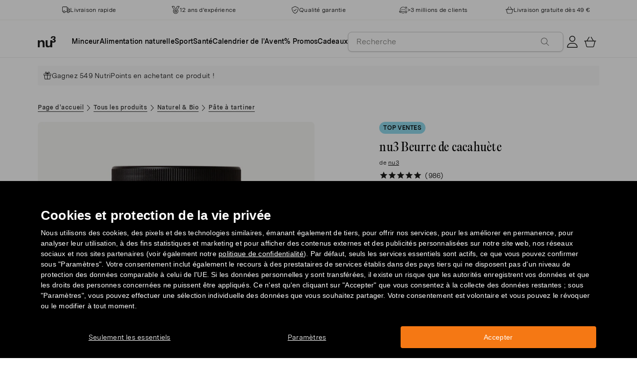

--- FILE ---
content_type: text/html; charset=utf-8
request_url: https://www.nu3.fr/products/nu3-beurre-de-cacahuete?gclid=Cj0KCQjw1Iv0BRDaARIsAGTWD1sEMuMvG4IldFfl1ul1am35TZqF_Rq4GDM2td_qi3p-2uftzBm6eJ0aAg2UEALw_wcB&wt_cc2=AdWords%7Cg%7C2046134078%7C79213226344%7C358297473781%7Ckwd-492558617413%7Cc%7Ce%7C%7C9056141&wt_ga3078630520=79213226344_358297473781&wt_gk3078630520=e_79213226344_beurre%20de%20cacahuete%20nu3
body_size: 67379
content:
<!doctype html>
<html class="no-js" lang="fr">
  <head>
    <script>window.performance && window.performance.mark && window.performance.mark('shopify.content_for_header.start');</script><meta id="shopify-digital-wallet" name="shopify-digital-wallet" content="/22140223560/digital_wallets/dialog">
<meta name="shopify-checkout-api-token" content="2fd62331e34c3e9d523053be59f34b56">
<meta id="in-context-paypal-metadata" data-shop-id="22140223560" data-venmo-supported="false" data-environment="production" data-locale="fr_FR" data-paypal-v4="true" data-currency="EUR">
<link rel="alternate" type="application/json+oembed" href="https://www.nu3.fr/products/nu3-beurre-de-cacahuete.oembed">
<script async="async" src="/checkouts/internal/preloads.js?locale=fr-DE"></script>
<script id="apple-pay-shop-capabilities" type="application/json">{"shopId":22140223560,"countryCode":"DE","currencyCode":"EUR","merchantCapabilities":["supports3DS"],"merchantId":"gid:\/\/shopify\/Shop\/22140223560","merchantName":"nu3fr","requiredBillingContactFields":["postalAddress","email"],"requiredShippingContactFields":["postalAddress","email"],"shippingType":"shipping","supportedNetworks":["visa","maestro","masterCard","amex"],"total":{"type":"pending","label":"nu3fr","amount":"1.00"},"shopifyPaymentsEnabled":true,"supportsSubscriptions":true}</script>
<script id="shopify-features" type="application/json">{"accessToken":"2fd62331e34c3e9d523053be59f34b56","betas":["rich-media-storefront-analytics"],"domain":"www.nu3.fr","predictiveSearch":true,"shopId":22140223560,"locale":"fr"}</script>
<script>var Shopify = Shopify || {};
Shopify.shop = "nu3fr.myshopify.com";
Shopify.locale = "fr";
Shopify.currency = {"active":"EUR","rate":"1.0"};
Shopify.country = "DE";
Shopify.theme = {"name":"nu3fr.myshopify.com\/development","id":160200950095,"schema_name":"nu3","schema_version":"1.0.0","theme_store_id":null,"role":"main"};
Shopify.theme.handle = "null";
Shopify.theme.style = {"id":null,"handle":null};
Shopify.cdnHost = "www.nu3.fr/cdn";
Shopify.routes = Shopify.routes || {};
Shopify.routes.root = "/";</script>
<script type="module">!function(o){(o.Shopify=o.Shopify||{}).modules=!0}(window);</script>
<script>!function(o){function n(){var o=[];function n(){o.push(Array.prototype.slice.apply(arguments))}return n.q=o,n}var t=o.Shopify=o.Shopify||{};t.loadFeatures=n(),t.autoloadFeatures=n()}(window);</script>
<script id="shop-js-analytics" type="application/json">{"pageType":"product"}</script>
<script defer="defer" async type="module" src="//www.nu3.fr/cdn/shopifycloud/shop-js/modules/v2/client.init-shop-cart-sync_XvpUV7qp.fr.esm.js"></script>
<script defer="defer" async type="module" src="//www.nu3.fr/cdn/shopifycloud/shop-js/modules/v2/chunk.common_C2xzKNNs.esm.js"></script>
<script type="module">
  await import("//www.nu3.fr/cdn/shopifycloud/shop-js/modules/v2/client.init-shop-cart-sync_XvpUV7qp.fr.esm.js");
await import("//www.nu3.fr/cdn/shopifycloud/shop-js/modules/v2/chunk.common_C2xzKNNs.esm.js");

  window.Shopify.SignInWithShop?.initShopCartSync?.({"fedCMEnabled":true,"windoidEnabled":true});

</script>
<script>(function() {
  var isLoaded = false;
  function asyncLoad() {
    if (isLoaded) return;
    isLoaded = true;
    var urls = ["https:\/\/cdn1.stamped.io\/files\/widget.min.js?shop=nu3fr.myshopify.com","\/\/cdn.shopify.com\/proxy\/d33b15e96debaed3cb685789c5377a1f6434bd208b9fbf86c97265fc4f3fcfd9\/snippet.plugins.emarsys.net\/emarsys-shopify-pixel-utility.js?shop=nu3fr.myshopify.com\u0026sp-cache-control=cHVibGljLCBtYXgtYWdlPTkwMA","\/\/cdn.shopify.com\/proxy\/df9cc5f3f52c0e73bea634124b9c918c714cc723507a964b3a4e4d4fa2e01b8f\/cdn.scarabresearch.com\/js\/10A5E9CD5ACD5A4F\/scarab-v2.js?shop=nu3fr.myshopify.com\u0026sp-cache-control=cHVibGljLCBtYXgtYWdlPTkwMA","https:\/\/na.shgcdn3.com\/pixel-collector.js?shop=nu3fr.myshopify.com","https:\/\/customer-first-focus.b-cdn.net\/cffPCLoader_min.js?shop=nu3fr.myshopify.com","https:\/\/searchanise-ef84.kxcdn.com\/widgets\/shopify\/init.js?a=5T3Q5Q5J7v\u0026shop=nu3fr.myshopify.com"];
    for (var i = 0; i < urls.length; i++) {
      var s = document.createElement('script');
      s.type = 'text/javascript';
      s.async = true;
      s.src = urls[i];
      var x = document.getElementsByTagName('script')[0];
      x.parentNode.insertBefore(s, x);
    }
  };
  if(window.attachEvent) {
    window.attachEvent('onload', asyncLoad);
  } else {
    window.addEventListener('load', asyncLoad, false);
  }
})();</script>
<script id="__st">var __st={"a":22140223560,"offset":3600,"reqid":"97a95aa4-58ad-4934-85b0-e30100e34f03-1768781918","pageurl":"www.nu3.fr\/products\/nu3-beurre-de-cacahuete?gclid=Cj0KCQjw1Iv0BRDaARIsAGTWD1sEMuMvG4IldFfl1ul1am35TZqF_Rq4GDM2td_qi3p-2uftzBm6eJ0aAg2UEALw_wcB\u0026wt_cc2=AdWords%7Cg%7C2046134078%7C79213226344%7C358297473781%7Ckwd-492558617413%7Cc%7Ce%7C%7C9056141\u0026wt_ga3078630520=79213226344_358297473781\u0026wt_gk3078630520=e_79213226344_beurre%20de%20cacahuete%20nu3","u":"9cac3a3d4bd3","p":"product","rtyp":"product","rid":4397162790984};</script>
<script>window.ShopifyPaypalV4VisibilityTracking = true;</script>
<script id="captcha-bootstrap">!function(){'use strict';const t='contact',e='account',n='new_comment',o=[[t,t],['blogs',n],['comments',n],[t,'customer']],c=[[e,'customer_login'],[e,'guest_login'],[e,'recover_customer_password'],[e,'create_customer']],r=t=>t.map((([t,e])=>`form[action*='/${t}']:not([data-nocaptcha='true']) input[name='form_type'][value='${e}']`)).join(','),a=t=>()=>t?[...document.querySelectorAll(t)].map((t=>t.form)):[];function s(){const t=[...o],e=r(t);return a(e)}const i='password',u='form_key',d=['recaptcha-v3-token','g-recaptcha-response','h-captcha-response',i],f=()=>{try{return window.sessionStorage}catch{return}},m='__shopify_v',_=t=>t.elements[u];function p(t,e,n=!1){try{const o=window.sessionStorage,c=JSON.parse(o.getItem(e)),{data:r}=function(t){const{data:e,action:n}=t;return t[m]||n?{data:e,action:n}:{data:t,action:n}}(c);for(const[e,n]of Object.entries(r))t.elements[e]&&(t.elements[e].value=n);n&&o.removeItem(e)}catch(o){console.error('form repopulation failed',{error:o})}}const l='form_type',E='cptcha';function T(t){t.dataset[E]=!0}const w=window,h=w.document,L='Shopify',v='ce_forms',y='captcha';let A=!1;((t,e)=>{const n=(g='f06e6c50-85a8-45c8-87d0-21a2b65856fe',I='https://cdn.shopify.com/shopifycloud/storefront-forms-hcaptcha/ce_storefront_forms_captcha_hcaptcha.v1.5.2.iife.js',D={infoText:'Protégé par hCaptcha',privacyText:'Confidentialité',termsText:'Conditions'},(t,e,n)=>{const o=w[L][v],c=o.bindForm;if(c)return c(t,g,e,D).then(n);var r;o.q.push([[t,g,e,D],n]),r=I,A||(h.body.append(Object.assign(h.createElement('script'),{id:'captcha-provider',async:!0,src:r})),A=!0)});var g,I,D;w[L]=w[L]||{},w[L][v]=w[L][v]||{},w[L][v].q=[],w[L][y]=w[L][y]||{},w[L][y].protect=function(t,e){n(t,void 0,e),T(t)},Object.freeze(w[L][y]),function(t,e,n,w,h,L){const[v,y,A,g]=function(t,e,n){const i=e?o:[],u=t?c:[],d=[...i,...u],f=r(d),m=r(i),_=r(d.filter((([t,e])=>n.includes(e))));return[a(f),a(m),a(_),s()]}(w,h,L),I=t=>{const e=t.target;return e instanceof HTMLFormElement?e:e&&e.form},D=t=>v().includes(t);t.addEventListener('submit',(t=>{const e=I(t);if(!e)return;const n=D(e)&&!e.dataset.hcaptchaBound&&!e.dataset.recaptchaBound,o=_(e),c=g().includes(e)&&(!o||!o.value);(n||c)&&t.preventDefault(),c&&!n&&(function(t){try{if(!f())return;!function(t){const e=f();if(!e)return;const n=_(t);if(!n)return;const o=n.value;o&&e.removeItem(o)}(t);const e=Array.from(Array(32),(()=>Math.random().toString(36)[2])).join('');!function(t,e){_(t)||t.append(Object.assign(document.createElement('input'),{type:'hidden',name:u})),t.elements[u].value=e}(t,e),function(t,e){const n=f();if(!n)return;const o=[...t.querySelectorAll(`input[type='${i}']`)].map((({name:t})=>t)),c=[...d,...o],r={};for(const[a,s]of new FormData(t).entries())c.includes(a)||(r[a]=s);n.setItem(e,JSON.stringify({[m]:1,action:t.action,data:r}))}(t,e)}catch(e){console.error('failed to persist form',e)}}(e),e.submit())}));const S=(t,e)=>{t&&!t.dataset[E]&&(n(t,e.some((e=>e===t))),T(t))};for(const o of['focusin','change'])t.addEventListener(o,(t=>{const e=I(t);D(e)&&S(e,y())}));const B=e.get('form_key'),M=e.get(l),P=B&&M;t.addEventListener('DOMContentLoaded',(()=>{const t=y();if(P)for(const e of t)e.elements[l].value===M&&p(e,B);[...new Set([...A(),...v().filter((t=>'true'===t.dataset.shopifyCaptcha))])].forEach((e=>S(e,t)))}))}(h,new URLSearchParams(w.location.search),n,t,e,['guest_login'])})(!0,!0)}();</script>
<script integrity="sha256-4kQ18oKyAcykRKYeNunJcIwy7WH5gtpwJnB7kiuLZ1E=" data-source-attribution="shopify.loadfeatures" defer="defer" src="//www.nu3.fr/cdn/shopifycloud/storefront/assets/storefront/load_feature-a0a9edcb.js" crossorigin="anonymous"></script>
<script data-source-attribution="shopify.dynamic_checkout.dynamic.init">var Shopify=Shopify||{};Shopify.PaymentButton=Shopify.PaymentButton||{isStorefrontPortableWallets:!0,init:function(){window.Shopify.PaymentButton.init=function(){};var t=document.createElement("script");t.src="https://www.nu3.fr/cdn/shopifycloud/portable-wallets/latest/portable-wallets.fr.js",t.type="module",document.head.appendChild(t)}};
</script>
<script data-source-attribution="shopify.dynamic_checkout.buyer_consent">
  function portableWalletsHideBuyerConsent(e){var t=document.getElementById("shopify-buyer-consent"),n=document.getElementById("shopify-subscription-policy-button");t&&n&&(t.classList.add("hidden"),t.setAttribute("aria-hidden","true"),n.removeEventListener("click",e))}function portableWalletsShowBuyerConsent(e){var t=document.getElementById("shopify-buyer-consent"),n=document.getElementById("shopify-subscription-policy-button");t&&n&&(t.classList.remove("hidden"),t.removeAttribute("aria-hidden"),n.addEventListener("click",e))}window.Shopify?.PaymentButton&&(window.Shopify.PaymentButton.hideBuyerConsent=portableWalletsHideBuyerConsent,window.Shopify.PaymentButton.showBuyerConsent=portableWalletsShowBuyerConsent);
</script>
<script data-source-attribution="shopify.dynamic_checkout.cart.bootstrap">document.addEventListener("DOMContentLoaded",(function(){function t(){return document.querySelector("shopify-accelerated-checkout-cart, shopify-accelerated-checkout")}if(t())Shopify.PaymentButton.init();else{new MutationObserver((function(e,n){t()&&(Shopify.PaymentButton.init(),n.disconnect())})).observe(document.body,{childList:!0,subtree:!0})}}));
</script>
<link id="shopify-accelerated-checkout-styles" rel="stylesheet" media="screen" href="https://www.nu3.fr/cdn/shopifycloud/portable-wallets/latest/accelerated-checkout-backwards-compat.css" crossorigin="anonymous">
<style id="shopify-accelerated-checkout-cart">
        #shopify-buyer-consent {
  margin-top: 1em;
  display: inline-block;
  width: 100%;
}

#shopify-buyer-consent.hidden {
  display: none;
}

#shopify-subscription-policy-button {
  background: none;
  border: none;
  padding: 0;
  text-decoration: underline;
  font-size: inherit;
  cursor: pointer;
}

#shopify-subscription-policy-button::before {
  box-shadow: none;
}

      </style>
<link rel="stylesheet" media="screen" href="//www.nu3.fr/cdn/shop/t/16/compiled_assets/styles.css?v=42317">
<script>window.performance && window.performance.mark && window.performance.mark('shopify.content_for_header.end');</script>
    <meta charset="utf-8">
<meta http-equiv="X-UA-Compatible" content="IE=edge">
<meta name="viewport" content="width=device-width,initial-scale=1">
<meta name="referrer" content="strict-origin-when-cross-origin">
<meta name="theme-color" content="#FFFFFF">
<link rel="preconnect" href="https://cdn.shopify.com" crossorigin>
<title>Beurre de cacahuète nu3 - sans sucre ajouté ni huile de palme | nu3</title>
<meta name="description" content="Smooth ou crunchy : peanut butter sans sucre, sel ni huile de palme ✓ Vegan &amp; sans gluten ✓ 29 % de protéines ✓ 100% naturel. Chez nu3 France !"><link rel="canonical" href="https://www.nu3.fr/products/nu3-beurre-de-cacahuete"><meta name="robots" content="index, follow"><meta property="og:site_name" content="nu3.fr">
<meta property="og:url" content="https://www.nu3.fr/products/nu3-beurre-de-cacahuete">
<meta property="og:title" content="| nu3">
<meta property="og:type" content="product">
<meta property="og:description" content="Acheter vos produits nu3 : nutrition sportive, bio et minceur ✓ -15% pour les nouveaux clients ✓ Livraison gratuite possible ✓ Expédition rapide">

<meta property="og:image" content="http://www.nu3.fr/cdn/shop/files/80885948fe549a399aeaac5b055abda2546f5212_nu3_erdnussbutter_8342_image_1_1200x1200.png?v=1766055768"><meta property="og:image" content="http://www.nu3.fr/cdn/shop/files/399152c3f1ddab72fb8bfeaf4686947d42adcd8c_nu3_erdnussbutter_8342_image_2_1200x1200.png?v=1766055768"><meta property="og:image" content="http://www.nu3.fr/cdn/shop/files/9313e0796c156a9fbdf8aeebdda307e2bc3548b1_21829_1200x1200.jpg?v=1766055768">
<meta property="og:image:secure_url" content="//www.nu3.fr/cdn/shop/files/80885948fe549a399aeaac5b055abda2546f5212_nu3_erdnussbutter_8342_image_1_1200x1200.png?v=1766055768"><meta property="og:image:secure_url" content="//www.nu3.fr/cdn/shop/files/399152c3f1ddab72fb8bfeaf4686947d42adcd8c_nu3_erdnussbutter_8342_image_2_1200x1200.png?v=1766055768"><meta property="og:image:secure_url" content="//www.nu3.fr/cdn/shop/files/9313e0796c156a9fbdf8aeebdda307e2bc3548b1_21829_1200x1200.jpg?v=1766055768">
<meta property="og:price:amount" content="6,29">
<meta property="og:price:currency" content="EUR">
<meta property="og:product:brand" content="nu3">
<meta property="og:product:product_link" content="https://www.nu3.fr/products/nu3-beurre-de-cacahuete" />
<meta property="og:product:category" content="" /><meta name="twitter:card" content="summary_large_image">
<meta name="twitter:title" content="| nu3">
<meta name="twitter:description" content="Acheter vos produits nu3 : nutrition sportive, bio et minceur ✓ -15% pour les nouveaux clients ✓ Livraison gratuite possible ✓ Expédition rapide">

<link rel="icon" href="//www.nu3.fr/cdn/shop/t/16/assets/favicon-96x96.png?v=126758830951070919321761827235" type="image/png" sizes="96x96">
<link rel="icon" type="image/svg+xml" href="//www.nu3.fr/cdn/shop/t/16/assets/favicon.svg?v=109560954488801542221761827237" />
<link rel="icon" href="//www.nu3.fr/cdn/shop/t/16/assets/favicon.ico?v=11136332034025796491761827236" type="image/x-icon">
<link rel="shortcut icon" href="//www.nu3.fr/cdn/shop/t/16/assets/favicon.ico?v=11136332034025796491761827236" type="image/x-icon">
<link rel="apple-touch-icon" sizes="180x180" href="//www.nu3.fr/cdn/shop/t/16/assets/apple-touch-icon.png?v=58825466127281826251761827234?v=1768781919">
<link rel="manifest" href="//www.nu3.fr/cdn/shop/t/16/assets/site.webmanifest.liquid?v=23239671598802861421761827238">
<meta name="theme-color" content="#f5f5f3">

    <script>
      // Disable Google Fonts from Stamped
      window.stamped_disable_font = true;
    </script>


    <link href="//www.nu3.fr/cdn/shop/t/16/assets/store.css?v=71985197611568771301764059606" rel="stylesheet" type="text/css" media="all" />
    <script src="//www.nu3.fr/cdn/shop/t/16/assets/store.js?v=105425783163069494961764059415" type="text/javascript"></script>
    <link href="//www.nu3.fr/cdn/shop/t/16/assets/header-new.css?v=43110856512449990001764059411" rel="stylesheet" type="text/css" media="all" />
    <script src="//www.nu3.fr/cdn/shop/t/16/assets/header-new.js?v=70356921260569629451764059412" defer></script>

    

    <script>
      document.documentElement.className = document.documentElement.className.replace('no-js', 'js');
      if (Shopify.designMode) {
        document.documentElement.classList.add('shopify-design-mode');
      }
    </script>
    <link rel="stylesheet" type="text/css" href="https://cdn.jsdelivr.net/npm/toastify-js/src/toastify.min.css">
    <link rel="stylesheet" href="https://cdn.jsdelivr.net/npm/swiper@10/swiper-bundle.min.css">
    <script src="https://cdn.jsdelivr.net/npm/swiper@9/swiper-bundle.min.js"></script>
    <script src="//www.nu3.fr/cdn/shop/t/16/assets/constants.js?v=85712183215255590501710338520" defer="defer"></script>
    <script src="//www.nu3.fr/cdn/shop/t/16/assets/event-observer.js?v=140221056746486248851710338521" defer="defer"></script>
    <script>const domain='nu3.fr',scripts={"nu3.de":"oixd0xxoae"},scriptUrl=scripts[domain],interval=setInterval((()=>{var e,r,t,i,a,n,o;window.Shopify&&window.Shopify.customerPrivacy&&window.Shopify.customerPrivacy.marketingAllowed()&&(clearInterval(interval),scriptUrl&&(e=window,r=document,i="script",a=scriptUrl,e[t="clarity"]=e[t]||function(){(e[t].q=e[t].q||[]).push(arguments)},(n=r.createElement(i)).async=1,n.src="https://www.clarity.ms/tag/"+a,(o=r.getElementsByTagName(i)[0]).parentNode.insertBefore(n,o)))}),100);</script>
    <style>
      html {
        padding-bottom: 0!important;
      }
      #preview-bar-iframe {
        display: none!important;
      }
      .findify-placeholder, .findify-placeholder__header, .findify-placeholder__footer {
        display: none !important;
      }
      #MainContent:has(.findify-search-section) .custom-spinner {
        display: none;
      }
    </style>
  <!-- BEGIN app block: shopify://apps/findify-search-merchandise/blocks/findify-BG-operations/861ae6ec-2c4a-4ae9-bd1b-43913344990c -->

<!-- Findify core -->
<script src="https://cdn.shopify.com/extensions/019b36a9-21e8-7469-b9af-47499f13fe6b/findify-liquid-ts-130/assets/core.js"></script>
<script src="//assets.findify.io/nu3fr.myshopify.com-config-json.js" async></script>
<script src="https://cdn.shopify.com/extensions/019b36a9-21e8-7469-b9af-47499f13fe6b/findify-liquid-ts-130/assets/libraries.js" async></script>
<script src="https://cdn.shopify.com/extensions/019b36a9-21e8-7469-b9af-47499f13fe6b/findify-liquid-ts-130/assets/utils.js" async></script>
<script src="https://cdn.shopify.com/extensions/019b36a9-21e8-7469-b9af-47499f13fe6b/findify-liquid-ts-130/assets/products.js" async></script>
<script src="https://cdn.shopify.com/extensions/019b36a9-21e8-7469-b9af-47499f13fe6b/findify-liquid-ts-130/assets/autocomplete.js" async></script>
<script src="https://cdn.shopify.com/extensions/019b36a9-21e8-7469-b9af-47499f13fe6b/findify-liquid-ts-130/assets/grid.js" async></script>
<script src="https://cdn.shopify.com/extensions/019b36a9-21e8-7469-b9af-47499f13fe6b/findify-liquid-ts-130/assets/contents.js" async></script>
<script src="https://cdn.shopify.com/extensions/019b36a9-21e8-7469-b9af-47499f13fe6b/findify-liquid-ts-130/assets/promo.js" async></script>
<script src="https://cdn.shopify.com/extensions/019b36a9-21e8-7469-b9af-47499f13fe6b/findify-liquid-ts-130/assets/pagination.js" async></script>
<script src="https://cdn.shopify.com/extensions/019b36a9-21e8-7469-b9af-47499f13fe6b/findify-liquid-ts-130/assets/filters.js" async></script>
<script src="https://cdn.shopify.com/extensions/019b36a9-21e8-7469-b9af-47499f13fe6b/findify-liquid-ts-130/assets/sorting.js" async></script>
<script src="https://cdn.shopify.com/extensions/019b36a9-21e8-7469-b9af-47499f13fe6b/findify-liquid-ts-130/assets/recommendation.js" async></script>



<script>
  // set image aspect ratio
  const product_card_image_aspect_ratio = 100;
  const aspect_ratio = product_card_image_aspect_ratio <= 0 ? 100 : product_card_image_aspect_ratio;
  document.documentElement.style.setProperty('--findify-product-card-aspect-ratio', `${aspect_ratio}%`);

  window.findifyBGOperationsBlockSettings = {
    useCurrencyConverter : false,
    showProductCardHoverImage: true,
    productQuantityPerBatchRender: 1,
    showColorSwatchesOnDesktop: false, 
    showColorSwatchesOnMobile: false, 
    colorSwatchesStyleDesktop:  2, 
    colorSwatchesStyleMobile: 2, 
    colorSwatchesVisibility: 1
  };
</script>


<!-- END app block --><!-- BEGIN app block: shopify://apps/persistent-cart/blocks/script_js/4ce05194-341e-4641-aaf4-5a8dad5444cb --><script>
  window.cffPCLiquidPlaced = true;
</script>







  
  
  <script defer src="https://cdn.shopify.com/extensions/019a793c-ad27-7882-8471-201b37e34f5e/persistent-cart-66/assets/cffPC.production.min.js" onerror="this.onerror=null;this.remove();var s=document.createElement('script');s.defer=true;s.src='https://customer-first-focus.b-cdn.net/cffPC.production.min.js';document.head.appendChild(s);"></script>




<!-- END app block --><!-- BEGIN app block: shopify://apps/ab-tasty/blocks/abtasty-tag/50439cd8-89e0-4240-838a-2948c07c763d -->
  
    <script
      type="text/javascript"
      src="https://try.abtasty.com/2c5c66ade82cc9e965495f88baf5d8ea.js"
      async
    ></script>
  
  <script type="text/javascript">
    // This waits for all the external ressources (including ABTasty tag) to load before executing the callback function.
    window.addEventListener('load', function () {
      if(!window.ABTasty) {
        // AB Tasty tag is not loaded so exit.
        return
      }

      if (window.ABTasty.eventState?.['consentValid']?.status === 'complete') {
        updateShopifyDataForWebPixel();
      } else {
        window.addEventListener('abtasty_consentValid', () => {
          updateShopifyDataForWebPixel();
        });
      }

      async function updateShopifyDataForWebPixel() {
        const STORAGE_KEY = 'ABTastyShopify';
        const consentReady = ABTasty.consentReady;
        const shouldHandleSubdomain = "false" === "true";

        if(!consentReady) {
          if(shouldHandleSubdomain) {
            await cookieStore.delete(STORAGE_KEY);
          }
          return localStorage.removeItem(STORAGE_KEY);
        }

        const ABTastyData = {
          identifier: "2c5c66ade82cc9e965495f88baf5d8ea",
          campaigns: ABTasty.getCampaignHistory(),
          visitorId: ABTasty.visitor.id,
          accountId: ABTasty.getAccountSettings().id,
          consent: ABTasty.consentReady,
        };

        if (shouldHandleSubdomain) {
          await cookieStore.set({
            name: STORAGE_KEY,
            value: JSON.stringify(ABTastyData),
            expires: Date.now() + 1 * 24 * 60 * 60 * 1000, // 1 day
            domain: window.location.hostname,
          });
        }
        localStorage.setItem(STORAGE_KEY, JSON.stringify(ABTastyData));
      }
    });
  </script>





<!-- END app block --><!-- BEGIN app block: shopify://apps/hreflang-manager/blocks/gwa-hreflang/35dc0b05-d599-4c8e-8584-8cd17768854a --><!-- BEGIN app snippet: gwa-hreflang-product --><link rel="alternate" hreflang="x-default" href="https://www.nu3.de/products/nu3-erdnussbutter"><link rel="alternate" hreflang="de-DE" href="https://www.nu3.de/products/nu3-erdnussbutter"><link rel="alternate" hreflang="de-AT" href="https://www.nu3.at/products/nu3-erdnussbutter"><link rel="alternate" hreflang="fr-CH" href="https://www.fr.nu3.ch/products/nu3-beurre-de-cacahuete"><link rel="alternate" hreflang="de-CH" href="https://www.nu3.ch/products/nu3-erdnussbutter"><link rel="alternate" hreflang="it-IT" href="https://www.nu3.it/products/nu3-burro-di-arachidi"><link rel="alternate" hreflang="fr-FR" href="https://www.nu3.fr/products/nu3-beurre-de-cacahuete"><!-- END app snippet --><!-- END app block --><!-- BEGIN app block: shopify://apps/searchanise-search-filter/blocks/app-embed/d8f24ada-02b1-458a-bbeb-5bf16d5c921e -->
<!-- END app block --><script src="https://cdn.shopify.com/extensions/019bc7e9-d98c-71e0-bb25-69de9349bf29/smile-io-266/assets/smile-points-on-product-page.js" type="text/javascript" defer="defer"></script>
<link href="https://cdn.shopify.com/extensions/019bc7e9-d98c-71e0-bb25-69de9349bf29/smile-io-266/assets/smile-points-on-product-page.css" rel="stylesheet" type="text/css" media="all">
<script src="https://cdn.shopify.com/extensions/019ade25-628d-72a3-afdc-4bdfaf6cce07/searchanise-shopify-cli-14/assets/disable-app.js" type="text/javascript" defer="defer"></script>
<script src="https://cdn.shopify.com/extensions/019bc7e9-d98c-71e0-bb25-69de9349bf29/smile-io-266/assets/smile-loader.js" type="text/javascript" defer="defer"></script>
<link href="https://monorail-edge.shopifysvc.com" rel="dns-prefetch">
<script>(function(){if ("sendBeacon" in navigator && "performance" in window) {try {var session_token_from_headers = performance.getEntriesByType('navigation')[0].serverTiming.find(x => x.name == '_s').description;} catch {var session_token_from_headers = undefined;}var session_cookie_matches = document.cookie.match(/_shopify_s=([^;]*)/);var session_token_from_cookie = session_cookie_matches && session_cookie_matches.length === 2 ? session_cookie_matches[1] : "";var session_token = session_token_from_headers || session_token_from_cookie || "";function handle_abandonment_event(e) {var entries = performance.getEntries().filter(function(entry) {return /monorail-edge.shopifysvc.com/.test(entry.name);});if (!window.abandonment_tracked && entries.length === 0) {window.abandonment_tracked = true;var currentMs = Date.now();var navigation_start = performance.timing.navigationStart;var payload = {shop_id: 22140223560,url: window.location.href,navigation_start,duration: currentMs - navigation_start,session_token,page_type: "product"};window.navigator.sendBeacon("https://monorail-edge.shopifysvc.com/v1/produce", JSON.stringify({schema_id: "online_store_buyer_site_abandonment/1.1",payload: payload,metadata: {event_created_at_ms: currentMs,event_sent_at_ms: currentMs}}));}}window.addEventListener('pagehide', handle_abandonment_event);}}());</script>
<script id="web-pixels-manager-setup">(function e(e,d,r,n,o){if(void 0===o&&(o={}),!Boolean(null===(a=null===(i=window.Shopify)||void 0===i?void 0:i.analytics)||void 0===a?void 0:a.replayQueue)){var i,a;window.Shopify=window.Shopify||{};var t=window.Shopify;t.analytics=t.analytics||{};var s=t.analytics;s.replayQueue=[],s.publish=function(e,d,r){return s.replayQueue.push([e,d,r]),!0};try{self.performance.mark("wpm:start")}catch(e){}var l=function(){var e={modern:/Edge?\/(1{2}[4-9]|1[2-9]\d|[2-9]\d{2}|\d{4,})\.\d+(\.\d+|)|Firefox\/(1{2}[4-9]|1[2-9]\d|[2-9]\d{2}|\d{4,})\.\d+(\.\d+|)|Chrom(ium|e)\/(9{2}|\d{3,})\.\d+(\.\d+|)|(Maci|X1{2}).+ Version\/(15\.\d+|(1[6-9]|[2-9]\d|\d{3,})\.\d+)([,.]\d+|)( \(\w+\)|)( Mobile\/\w+|) Safari\/|Chrome.+OPR\/(9{2}|\d{3,})\.\d+\.\d+|(CPU[ +]OS|iPhone[ +]OS|CPU[ +]iPhone|CPU IPhone OS|CPU iPad OS)[ +]+(15[._]\d+|(1[6-9]|[2-9]\d|\d{3,})[._]\d+)([._]\d+|)|Android:?[ /-](13[3-9]|1[4-9]\d|[2-9]\d{2}|\d{4,})(\.\d+|)(\.\d+|)|Android.+Firefox\/(13[5-9]|1[4-9]\d|[2-9]\d{2}|\d{4,})\.\d+(\.\d+|)|Android.+Chrom(ium|e)\/(13[3-9]|1[4-9]\d|[2-9]\d{2}|\d{4,})\.\d+(\.\d+|)|SamsungBrowser\/([2-9]\d|\d{3,})\.\d+/,legacy:/Edge?\/(1[6-9]|[2-9]\d|\d{3,})\.\d+(\.\d+|)|Firefox\/(5[4-9]|[6-9]\d|\d{3,})\.\d+(\.\d+|)|Chrom(ium|e)\/(5[1-9]|[6-9]\d|\d{3,})\.\d+(\.\d+|)([\d.]+$|.*Safari\/(?![\d.]+ Edge\/[\d.]+$))|(Maci|X1{2}).+ Version\/(10\.\d+|(1[1-9]|[2-9]\d|\d{3,})\.\d+)([,.]\d+|)( \(\w+\)|)( Mobile\/\w+|) Safari\/|Chrome.+OPR\/(3[89]|[4-9]\d|\d{3,})\.\d+\.\d+|(CPU[ +]OS|iPhone[ +]OS|CPU[ +]iPhone|CPU IPhone OS|CPU iPad OS)[ +]+(10[._]\d+|(1[1-9]|[2-9]\d|\d{3,})[._]\d+)([._]\d+|)|Android:?[ /-](13[3-9]|1[4-9]\d|[2-9]\d{2}|\d{4,})(\.\d+|)(\.\d+|)|Mobile Safari.+OPR\/([89]\d|\d{3,})\.\d+\.\d+|Android.+Firefox\/(13[5-9]|1[4-9]\d|[2-9]\d{2}|\d{4,})\.\d+(\.\d+|)|Android.+Chrom(ium|e)\/(13[3-9]|1[4-9]\d|[2-9]\d{2}|\d{4,})\.\d+(\.\d+|)|Android.+(UC? ?Browser|UCWEB|U3)[ /]?(15\.([5-9]|\d{2,})|(1[6-9]|[2-9]\d|\d{3,})\.\d+)\.\d+|SamsungBrowser\/(5\.\d+|([6-9]|\d{2,})\.\d+)|Android.+MQ{2}Browser\/(14(\.(9|\d{2,})|)|(1[5-9]|[2-9]\d|\d{3,})(\.\d+|))(\.\d+|)|K[Aa][Ii]OS\/(3\.\d+|([4-9]|\d{2,})\.\d+)(\.\d+|)/},d=e.modern,r=e.legacy,n=navigator.userAgent;return n.match(d)?"modern":n.match(r)?"legacy":"unknown"}(),u="modern"===l?"modern":"legacy",c=(null!=n?n:{modern:"",legacy:""})[u],f=function(e){return[e.baseUrl,"/wpm","/b",e.hashVersion,"modern"===e.buildTarget?"m":"l",".js"].join("")}({baseUrl:d,hashVersion:r,buildTarget:u}),m=function(e){var d=e.version,r=e.bundleTarget,n=e.surface,o=e.pageUrl,i=e.monorailEndpoint;return{emit:function(e){var a=e.status,t=e.errorMsg,s=(new Date).getTime(),l=JSON.stringify({metadata:{event_sent_at_ms:s},events:[{schema_id:"web_pixels_manager_load/3.1",payload:{version:d,bundle_target:r,page_url:o,status:a,surface:n,error_msg:t},metadata:{event_created_at_ms:s}}]});if(!i)return console&&console.warn&&console.warn("[Web Pixels Manager] No Monorail endpoint provided, skipping logging."),!1;try{return self.navigator.sendBeacon.bind(self.navigator)(i,l)}catch(e){}var u=new XMLHttpRequest;try{return u.open("POST",i,!0),u.setRequestHeader("Content-Type","text/plain"),u.send(l),!0}catch(e){return console&&console.warn&&console.warn("[Web Pixels Manager] Got an unhandled error while logging to Monorail."),!1}}}}({version:r,bundleTarget:l,surface:e.surface,pageUrl:self.location.href,monorailEndpoint:e.monorailEndpoint});try{o.browserTarget=l,function(e){var d=e.src,r=e.async,n=void 0===r||r,o=e.onload,i=e.onerror,a=e.sri,t=e.scriptDataAttributes,s=void 0===t?{}:t,l=document.createElement("script"),u=document.querySelector("head"),c=document.querySelector("body");if(l.async=n,l.src=d,a&&(l.integrity=a,l.crossOrigin="anonymous"),s)for(var f in s)if(Object.prototype.hasOwnProperty.call(s,f))try{l.dataset[f]=s[f]}catch(e){}if(o&&l.addEventListener("load",o),i&&l.addEventListener("error",i),u)u.appendChild(l);else{if(!c)throw new Error("Did not find a head or body element to append the script");c.appendChild(l)}}({src:f,async:!0,onload:function(){if(!function(){var e,d;return Boolean(null===(d=null===(e=window.Shopify)||void 0===e?void 0:e.analytics)||void 0===d?void 0:d.initialized)}()){var d=window.webPixelsManager.init(e)||void 0;if(d){var r=window.Shopify.analytics;r.replayQueue.forEach((function(e){var r=e[0],n=e[1],o=e[2];d.publishCustomEvent(r,n,o)})),r.replayQueue=[],r.publish=d.publishCustomEvent,r.visitor=d.visitor,r.initialized=!0}}},onerror:function(){return m.emit({status:"failed",errorMsg:"".concat(f," has failed to load")})},sri:function(e){var d=/^sha384-[A-Za-z0-9+/=]+$/;return"string"==typeof e&&d.test(e)}(c)?c:"",scriptDataAttributes:o}),m.emit({status:"loading"})}catch(e){m.emit({status:"failed",errorMsg:(null==e?void 0:e.message)||"Unknown error"})}}})({shopId: 22140223560,storefrontBaseUrl: "https://www.nu3.fr",extensionsBaseUrl: "https://extensions.shopifycdn.com/cdn/shopifycloud/web-pixels-manager",monorailEndpoint: "https://monorail-edge.shopifysvc.com/unstable/produce_batch",surface: "storefront-renderer",enabledBetaFlags: ["2dca8a86"],webPixelsConfigList: [{"id":"3482812751","configuration":"{\"getbackId\":\"undefined\",\"optimizeSettings\":\"{\\\"version\\\":\\\"3\\\",\\\"checkoutProducts\\\":true,\\\"employeeBenefits\\\":{\\\"isEnabled\\\":false,\\\"showWidgetOnDashboard\\\":false,\\\"addToSidebar\\\":false},\\\"voucherNetwork\\\":{\\\"settingType\\\":\\\"country\\\",\\\"cookieTracking\\\":true,\\\"countries\\\":{\\\"ids\\\":{\\\"FR\\\":{\\\"languages\\\":{\\\"FR\\\":{\\\"iframeContainerQuerySelector\\\":\\\"\\\",\\\"trafficMediumNumber\\\":\\\"5\\\",\\\"trafficSourceNumber\\\":\\\"1587\\\",\\\"isEnabled\\\":true}}}}}}}\"}","eventPayloadVersion":"v1","runtimeContext":"STRICT","scriptVersion":"1e0284a60eac0c7eb6b8353b3e8de6a4","type":"APP","apiClientId":232389967873,"privacyPurposes":[],"dataSharingAdjustments":{"protectedCustomerApprovalScopes":["read_customer_address","read_customer_email","read_customer_name","read_customer_phone","read_customer_personal_data"]}},{"id":"3047883087","configuration":"{\"accountID\":\"VphhZe\",\"webPixelConfig\":\"eyJlbmFibGVBZGRlZFRvQ2FydEV2ZW50cyI6IHRydWV9\"}","eventPayloadVersion":"v1","runtimeContext":"STRICT","scriptVersion":"524f6c1ee37bacdca7657a665bdca589","type":"APP","apiClientId":123074,"privacyPurposes":["ANALYTICS","MARKETING"],"dataSharingAdjustments":{"protectedCustomerApprovalScopes":["read_customer_address","read_customer_email","read_customer_name","read_customer_personal_data","read_customer_phone"]}},{"id":"2351268175","configuration":"{\"site_id\":\"9d49109e-167f-44fd-bcc2-4bf91dfac6fc\",\"analytics_endpoint\":\"https:\\\/\\\/na.shgcdn3.com\"}","eventPayloadVersion":"v1","runtimeContext":"STRICT","scriptVersion":"695709fc3f146fa50a25299517a954f2","type":"APP","apiClientId":1158168,"privacyPurposes":["ANALYTICS","MARKETING","SALE_OF_DATA"],"dataSharingAdjustments":{"protectedCustomerApprovalScopes":["read_customer_personal_data"]}},{"id":"802554191","configuration":"{\"cart_viewed\":\"true\",\"checkout_address_info_submitted\":\"true\",\"checkout_completed\":\"true\",\"checkout_contact_info_submitted\":\"true\",\"checkout_shipping_info_submitted\":\"true\",\"checkout_started\":\"true\",\"collection_viewed\":\"true\",\"page_viewed\":\"true\",\"payment_info_submitted\":\"true\",\"product_added_to_cart\":\"true\",\"product_removed_from_cart\":\"true\",\"product_viewed\":\"true\",\"search_submitted\":\"true\"}","eventPayloadVersion":"v1","runtimeContext":"STRICT","scriptVersion":"5c605eca84777f48455eade5dcb0bf95","type":"APP","apiClientId":100317265921,"privacyPurposes":["ANALYTICS"],"dataSharingAdjustments":{"protectedCustomerApprovalScopes":[]}},{"id":"769196367","configuration":"{\"merchantID\":\"10A5E9CD5ACD5A4F\",\"PreferredContactIdentifier\":\"email\"}","eventPayloadVersion":"v1","runtimeContext":"STRICT","scriptVersion":"b463d82c6329ae426c140cd8b1922cbd","type":"APP","apiClientId":1936730,"privacyPurposes":["ANALYTICS","MARKETING","SALE_OF_DATA"],"dataSharingAdjustments":{"protectedCustomerApprovalScopes":["read_customer_address","read_customer_email","read_customer_name","read_customer_personal_data","read_customer_phone"]}},{"id":"417071439","configuration":"{\"pixel_id\":\"1471678293048283\",\"pixel_type\":\"facebook_pixel\",\"metaapp_system_user_token\":\"-\"}","eventPayloadVersion":"v1","runtimeContext":"OPEN","scriptVersion":"ca16bc87fe92b6042fbaa3acc2fbdaa6","type":"APP","apiClientId":2329312,"privacyPurposes":["ANALYTICS","MARKETING","SALE_OF_DATA"],"dataSharingAdjustments":{"protectedCustomerApprovalScopes":["read_customer_address","read_customer_email","read_customer_name","read_customer_personal_data","read_customer_phone"]}},{"id":"100729167","eventPayloadVersion":"1","runtimeContext":"LAX","scriptVersion":"2","type":"CUSTOM","privacyPurposes":["MARKETING"],"name":"Medallia"},{"id":"100761935","eventPayloadVersion":"1","runtimeContext":"LAX","scriptVersion":"6","type":"CUSTOM","privacyPurposes":["MARKETING"],"name":"Google Tag Manager"},{"id":"100925775","eventPayloadVersion":"1","runtimeContext":"LAX","scriptVersion":"3","type":"CUSTOM","privacyPurposes":["ANALYTICS","MARKETING"],"name":"Econda"},{"id":"108167503","eventPayloadVersion":"1","runtimeContext":"LAX","scriptVersion":"4","type":"CUSTOM","privacyPurposes":["ANALYTICS","MARKETING"],"name":"Econda Checkout"},{"id":"114098511","eventPayloadVersion":"1","runtimeContext":"LAX","scriptVersion":"5","type":"CUSTOM","privacyPurposes":["ANALYTICS","MARKETING"],"name":"Google Ads - WEVENTURE"},{"id":"shopify-app-pixel","configuration":"{}","eventPayloadVersion":"v1","runtimeContext":"STRICT","scriptVersion":"0450","apiClientId":"shopify-pixel","type":"APP","privacyPurposes":["ANALYTICS","MARKETING"]},{"id":"shopify-custom-pixel","eventPayloadVersion":"v1","runtimeContext":"LAX","scriptVersion":"0450","apiClientId":"shopify-pixel","type":"CUSTOM","privacyPurposes":["ANALYTICS","MARKETING"]}],isMerchantRequest: false,initData: {"shop":{"name":"nu3fr","paymentSettings":{"currencyCode":"EUR"},"myshopifyDomain":"nu3fr.myshopify.com","countryCode":"DE","storefrontUrl":"https:\/\/www.nu3.fr"},"customer":null,"cart":null,"checkout":null,"productVariants":[{"price":{"amount":10.99,"currencyCode":"EUR"},"product":{"title":"nu3 Beurre de cacahuète","vendor":"nu3","id":"4397162790984","untranslatedTitle":"nu3 Beurre de cacahuète","url":"\/products\/nu3-beurre-de-cacahuete","type":"Food"},"id":"39452324593736","image":{"src":"\/\/www.nu3.fr\/cdn\/shop\/files\/9313e0796c156a9fbdf8aeebdda307e2bc3548b1_21829.jpg?v=1766055768"},"sku":"nu3_21829","title":"Crunchy \/ 1000 g","untranslatedTitle":"Crunchy \/ 1000 g"},{"price":{"amount":20.99,"currencyCode":"EUR"},"product":{"title":"nu3 Beurre de cacahuète","vendor":"nu3","id":"4397162790984","untranslatedTitle":"nu3 Beurre de cacahuète","url":"\/products\/nu3-beurre-de-cacahuete","type":"Food"},"id":"39460890148936","image":{"src":"\/\/www.nu3.fr\/cdn\/shop\/files\/076bdf99ac22ed945fef25b9c6531e4f2d21851b_21910.jpg?v=1766055768"},"sku":"nu3_21910","title":"Crunchy \/ 2 x 1000 g","untranslatedTitle":"Crunchy \/ 2 x 1000 g"},{"price":{"amount":11.99,"currencyCode":"EUR"},"product":{"title":"nu3 Beurre de cacahuète","vendor":"nu3","id":"4397162790984","untranslatedTitle":"nu3 Beurre de cacahuète","url":"\/products\/nu3-beurre-de-cacahuete","type":"Food"},"id":"54763476353359","image":{"src":"\/\/www.nu3.fr\/cdn\/shop\/files\/0d7c34fd62a45dd04b8a1784e2678e64479f913c_22974.jpg?v=1766055768"},"sku":"nu3_22974","title":"Crunchy \/ 2 x 500g","untranslatedTitle":"Crunchy \/ 2 x 500g"},{"price":{"amount":6.99,"currencyCode":"EUR"},"product":{"title":"nu3 Beurre de cacahuète","vendor":"nu3","id":"4397162790984","untranslatedTitle":"nu3 Beurre de cacahuète","url":"\/products\/nu3-beurre-de-cacahuete","type":"Food"},"id":"56215443472719","image":{"src":"\/\/www.nu3.fr\/cdn\/shop\/files\/80885948fe549a399aeaac5b055abda2546f5212_nu3_erdnussbutter_8342_image_1.png?v=1766055768"},"sku":"nu3_22228","title":"Crunchy \/ 500 g","untranslatedTitle":"Crunchy \/ 500 g"},{"price":{"amount":6.29,"currencyCode":"EUR"},"product":{"title":"nu3 Beurre de cacahuète","vendor":"nu3","id":"4397162790984","untranslatedTitle":"nu3 Beurre de cacahuète","url":"\/products\/nu3-beurre-de-cacahuete","type":"Food"},"id":"49693087269199","image":{"src":"\/\/www.nu3.fr\/cdn\/shop\/files\/ab6ab5e6504a3aef42e441abf6909d9a1c2e98ed_22271.jpg?v=1766055768"},"sku":"nu3_22271","title":"Crunchy \/ 500g","untranslatedTitle":"Crunchy \/ 500g"},{"price":{"amount":6.99,"currencyCode":"EUR"},"product":{"title":"nu3 Beurre de cacahuète","vendor":"nu3","id":"4397162790984","untranslatedTitle":"nu3 Beurre de cacahuète","url":"\/products\/nu3-beurre-de-cacahuete","type":"Food"},"id":"56215443505487","image":{"src":"\/\/www.nu3.fr\/cdn\/shop\/files\/80885948fe549a399aeaac5b055abda2546f5212_nu3_erdnussbutter_8342_image_1.png?v=1766055768"},"sku":"nu3_22951","title":"Crunchy \/ 2 x 500 g","untranslatedTitle":"Crunchy \/ 2 x 500 g"},{"price":{"amount":21.49,"currencyCode":"EUR"},"product":{"title":"nu3 Beurre de cacahuète","vendor":"nu3","id":"4397162790984","untranslatedTitle":"nu3 Beurre de cacahuète","url":"\/products\/nu3-beurre-de-cacahuete","type":"Food"},"id":"39460890214472","image":{"src":"\/\/www.nu3.fr\/cdn\/shop\/files\/1f67dd353215f1d44667ee4e46b627a043c9caee_21911.jpg?v=1766055768"},"sku":"nu3_21911","title":"Mix \/ 2 x 1000 g","untranslatedTitle":"Mix \/ 2 x 1000 g"},{"price":{"amount":11.49,"currencyCode":"EUR"},"product":{"title":"nu3 Beurre de cacahuète","vendor":"nu3","id":"4397162790984","untranslatedTitle":"nu3 Beurre de cacahuète","url":"\/products\/nu3-beurre-de-cacahuete","type":"Food"},"id":"31449119752264","image":{"src":"\/\/www.nu3.fr\/cdn\/shop\/files\/6ff6fb2f5822f42be24782b9a29861dd2d7c2929_15913.jpg?v=1766055768"},"sku":"nu3_15913","title":"Smooth \/ 1000 g","untranslatedTitle":"Smooth \/ 1000 g"},{"price":{"amount":21.99,"currencyCode":"EUR"},"product":{"title":"nu3 Beurre de cacahuète","vendor":"nu3","id":"4397162790984","untranslatedTitle":"nu3 Beurre de cacahuète","url":"\/products\/nu3-beurre-de-cacahuete","type":"Food"},"id":"31449122766920","image":{"src":"\/\/www.nu3.fr\/cdn\/shop\/files\/ba202d2a42e3a802b8a2b9d30009ae2601a5b9cf_16938.jpg?v=1766055768"},"sku":"nu3_16938","title":"Smooth \/ 2 x 1000 g","untranslatedTitle":"Smooth \/ 2 x 1000 g"},{"price":{"amount":999.99,"currencyCode":"EUR"},"product":{"title":"nu3 Beurre de cacahuète","vendor":"nu3","id":"4397162790984","untranslatedTitle":"nu3 Beurre de cacahuète","url":"\/products\/nu3-beurre-de-cacahuete","type":"Food"},"id":"56215443538255","image":{"src":"\/\/www.nu3.fr\/cdn\/shop\/files\/80885948fe549a399aeaac5b055abda2546f5212_nu3_erdnussbutter_8342_image_1.png?v=1766055768"},"sku":"nu3_22229","title":"Smooth \/ 500 g","untranslatedTitle":"Smooth \/ 500 g"},{"price":{"amount":7.99,"currencyCode":"EUR"},"product":{"title":"nu3 Beurre de cacahuète","vendor":"nu3","id":"4397162790984","untranslatedTitle":"nu3 Beurre de cacahuète","url":"\/products\/nu3-beurre-de-cacahuete","type":"Food"},"id":"48277467005263","image":{"src":"\/\/www.nu3.fr\/cdn\/shop\/files\/b33ea5a60acd8a5e495095a31361f63f4eb94450_22270.jpg?v=1766055768"},"sku":"nu3_22270","title":"Smooth \/ 500g","untranslatedTitle":"Smooth \/ 500g"},{"price":{"amount":31.99,"currencyCode":"EUR"},"product":{"title":"nu3 Beurre de cacahuète","vendor":"nu3","id":"4397162790984","untranslatedTitle":"nu3 Beurre de cacahuète","url":"\/products\/nu3-beurre-de-cacahuete","type":"Food"},"id":"31449125453896","image":{"src":"\/\/www.nu3.fr\/cdn\/shop\/files\/2661fa844ce9bcfb85096edf23bae16928d22956_16939.jpg?v=1766055768"},"sku":"nu3_16939","title":"Smooth \/ 3 x 1000 g","untranslatedTitle":"Smooth \/ 3 x 1000 g"}],"purchasingCompany":null},},"https://www.nu3.fr/cdn","fcfee988w5aeb613cpc8e4bc33m6693e112",{"modern":"","legacy":""},{"shopId":"22140223560","storefrontBaseUrl":"https:\/\/www.nu3.fr","extensionBaseUrl":"https:\/\/extensions.shopifycdn.com\/cdn\/shopifycloud\/web-pixels-manager","surface":"storefront-renderer","enabledBetaFlags":"[\"2dca8a86\"]","isMerchantRequest":"false","hashVersion":"fcfee988w5aeb613cpc8e4bc33m6693e112","publish":"custom","events":"[[\"page_viewed\",{}],[\"product_viewed\",{\"productVariant\":{\"price\":{\"amount\":10.99,\"currencyCode\":\"EUR\"},\"product\":{\"title\":\"nu3 Beurre de cacahuète\",\"vendor\":\"nu3\",\"id\":\"4397162790984\",\"untranslatedTitle\":\"nu3 Beurre de cacahuète\",\"url\":\"\/products\/nu3-beurre-de-cacahuete\",\"type\":\"Food\"},\"id\":\"39452324593736\",\"image\":{\"src\":\"\/\/www.nu3.fr\/cdn\/shop\/files\/9313e0796c156a9fbdf8aeebdda307e2bc3548b1_21829.jpg?v=1766055768\"},\"sku\":\"nu3_21829\",\"title\":\"Crunchy \/ 1000 g\",\"untranslatedTitle\":\"Crunchy \/ 1000 g\"}}]]"});</script><script>
  window.ShopifyAnalytics = window.ShopifyAnalytics || {};
  window.ShopifyAnalytics.meta = window.ShopifyAnalytics.meta || {};
  window.ShopifyAnalytics.meta.currency = 'EUR';
  var meta = {"product":{"id":4397162790984,"gid":"gid:\/\/shopify\/Product\/4397162790984","vendor":"nu3","type":"Food","handle":"nu3-beurre-de-cacahuete","variants":[{"id":39452324593736,"price":1099,"name":"nu3 Beurre de cacahuète - Crunchy \/ 1000 g","public_title":"Crunchy \/ 1000 g","sku":"nu3_21829"},{"id":39460890148936,"price":2099,"name":"nu3 Beurre de cacahuète - Crunchy \/ 2 x 1000 g","public_title":"Crunchy \/ 2 x 1000 g","sku":"nu3_21910"},{"id":54763476353359,"price":1199,"name":"nu3 Beurre de cacahuète - Crunchy \/ 2 x 500g","public_title":"Crunchy \/ 2 x 500g","sku":"nu3_22974"},{"id":56215443472719,"price":699,"name":"nu3 Beurre de cacahuète - Crunchy \/ 500 g","public_title":"Crunchy \/ 500 g","sku":"nu3_22228"},{"id":49693087269199,"price":629,"name":"nu3 Beurre de cacahuète - Crunchy \/ 500g","public_title":"Crunchy \/ 500g","sku":"nu3_22271"},{"id":56215443505487,"price":699,"name":"nu3 Beurre de cacahuète - Crunchy \/ 2 x 500 g","public_title":"Crunchy \/ 2 x 500 g","sku":"nu3_22951"},{"id":39460890214472,"price":2149,"name":"nu3 Beurre de cacahuète - Mix \/ 2 x 1000 g","public_title":"Mix \/ 2 x 1000 g","sku":"nu3_21911"},{"id":31449119752264,"price":1149,"name":"nu3 Beurre de cacahuète - Smooth \/ 1000 g","public_title":"Smooth \/ 1000 g","sku":"nu3_15913"},{"id":31449122766920,"price":2199,"name":"nu3 Beurre de cacahuète - Smooth \/ 2 x 1000 g","public_title":"Smooth \/ 2 x 1000 g","sku":"nu3_16938"},{"id":56215443538255,"price":99999,"name":"nu3 Beurre de cacahuète - Smooth \/ 500 g","public_title":"Smooth \/ 500 g","sku":"nu3_22229"},{"id":48277467005263,"price":799,"name":"nu3 Beurre de cacahuète - Smooth \/ 500g","public_title":"Smooth \/ 500g","sku":"nu3_22270"},{"id":31449125453896,"price":3199,"name":"nu3 Beurre de cacahuète - Smooth \/ 3 x 1000 g","public_title":"Smooth \/ 3 x 1000 g","sku":"nu3_16939"}],"remote":false},"page":{"pageType":"product","resourceType":"product","resourceId":4397162790984,"requestId":"97a95aa4-58ad-4934-85b0-e30100e34f03-1768781918"}};
  for (var attr in meta) {
    window.ShopifyAnalytics.meta[attr] = meta[attr];
  }
</script>
<script class="analytics">
  (function () {
    var customDocumentWrite = function(content) {
      var jquery = null;

      if (window.jQuery) {
        jquery = window.jQuery;
      } else if (window.Checkout && window.Checkout.$) {
        jquery = window.Checkout.$;
      }

      if (jquery) {
        jquery('body').append(content);
      }
    };

    var hasLoggedConversion = function(token) {
      if (token) {
        return document.cookie.indexOf('loggedConversion=' + token) !== -1;
      }
      return false;
    }

    var setCookieIfConversion = function(token) {
      if (token) {
        var twoMonthsFromNow = new Date(Date.now());
        twoMonthsFromNow.setMonth(twoMonthsFromNow.getMonth() + 2);

        document.cookie = 'loggedConversion=' + token + '; expires=' + twoMonthsFromNow;
      }
    }

    var trekkie = window.ShopifyAnalytics.lib = window.trekkie = window.trekkie || [];
    if (trekkie.integrations) {
      return;
    }
    trekkie.methods = [
      'identify',
      'page',
      'ready',
      'track',
      'trackForm',
      'trackLink'
    ];
    trekkie.factory = function(method) {
      return function() {
        var args = Array.prototype.slice.call(arguments);
        args.unshift(method);
        trekkie.push(args);
        return trekkie;
      };
    };
    for (var i = 0; i < trekkie.methods.length; i++) {
      var key = trekkie.methods[i];
      trekkie[key] = trekkie.factory(key);
    }
    trekkie.load = function(config) {
      trekkie.config = config || {};
      trekkie.config.initialDocumentCookie = document.cookie;
      var first = document.getElementsByTagName('script')[0];
      var script = document.createElement('script');
      script.type = 'text/javascript';
      script.onerror = function(e) {
        var scriptFallback = document.createElement('script');
        scriptFallback.type = 'text/javascript';
        scriptFallback.onerror = function(error) {
                var Monorail = {
      produce: function produce(monorailDomain, schemaId, payload) {
        var currentMs = new Date().getTime();
        var event = {
          schema_id: schemaId,
          payload: payload,
          metadata: {
            event_created_at_ms: currentMs,
            event_sent_at_ms: currentMs
          }
        };
        return Monorail.sendRequest("https://" + monorailDomain + "/v1/produce", JSON.stringify(event));
      },
      sendRequest: function sendRequest(endpointUrl, payload) {
        // Try the sendBeacon API
        if (window && window.navigator && typeof window.navigator.sendBeacon === 'function' && typeof window.Blob === 'function' && !Monorail.isIos12()) {
          var blobData = new window.Blob([payload], {
            type: 'text/plain'
          });

          if (window.navigator.sendBeacon(endpointUrl, blobData)) {
            return true;
          } // sendBeacon was not successful

        } // XHR beacon

        var xhr = new XMLHttpRequest();

        try {
          xhr.open('POST', endpointUrl);
          xhr.setRequestHeader('Content-Type', 'text/plain');
          xhr.send(payload);
        } catch (e) {
          console.log(e);
        }

        return false;
      },
      isIos12: function isIos12() {
        return window.navigator.userAgent.lastIndexOf('iPhone; CPU iPhone OS 12_') !== -1 || window.navigator.userAgent.lastIndexOf('iPad; CPU OS 12_') !== -1;
      }
    };
    Monorail.produce('monorail-edge.shopifysvc.com',
      'trekkie_storefront_load_errors/1.1',
      {shop_id: 22140223560,
      theme_id: 160200950095,
      app_name: "storefront",
      context_url: window.location.href,
      source_url: "//www.nu3.fr/cdn/s/trekkie.storefront.cd680fe47e6c39ca5d5df5f0a32d569bc48c0f27.min.js"});

        };
        scriptFallback.async = true;
        scriptFallback.src = '//www.nu3.fr/cdn/s/trekkie.storefront.cd680fe47e6c39ca5d5df5f0a32d569bc48c0f27.min.js';
        first.parentNode.insertBefore(scriptFallback, first);
      };
      script.async = true;
      script.src = '//www.nu3.fr/cdn/s/trekkie.storefront.cd680fe47e6c39ca5d5df5f0a32d569bc48c0f27.min.js';
      first.parentNode.insertBefore(script, first);
    };
    trekkie.load(
      {"Trekkie":{"appName":"storefront","development":false,"defaultAttributes":{"shopId":22140223560,"isMerchantRequest":null,"themeId":160200950095,"themeCityHash":"8743805601783420429","contentLanguage":"fr","currency":"EUR"},"isServerSideCookieWritingEnabled":true,"monorailRegion":"shop_domain","enabledBetaFlags":["65f19447"]},"Session Attribution":{},"S2S":{"facebookCapiEnabled":true,"source":"trekkie-storefront-renderer","apiClientId":580111}}
    );

    var loaded = false;
    trekkie.ready(function() {
      if (loaded) return;
      loaded = true;

      window.ShopifyAnalytics.lib = window.trekkie;

      var originalDocumentWrite = document.write;
      document.write = customDocumentWrite;
      try { window.ShopifyAnalytics.merchantGoogleAnalytics.call(this); } catch(error) {};
      document.write = originalDocumentWrite;

      window.ShopifyAnalytics.lib.page(null,{"pageType":"product","resourceType":"product","resourceId":4397162790984,"requestId":"97a95aa4-58ad-4934-85b0-e30100e34f03-1768781918","shopifyEmitted":true});

      var match = window.location.pathname.match(/checkouts\/(.+)\/(thank_you|post_purchase)/)
      var token = match? match[1]: undefined;
      if (!hasLoggedConversion(token)) {
        setCookieIfConversion(token);
        window.ShopifyAnalytics.lib.track("Viewed Product",{"currency":"EUR","variantId":39452324593736,"productId":4397162790984,"productGid":"gid:\/\/shopify\/Product\/4397162790984","name":"nu3 Beurre de cacahuète - Crunchy \/ 1000 g","price":"10.99","sku":"nu3_21829","brand":"nu3","variant":"Crunchy \/ 1000 g","category":"Food","nonInteraction":true,"remote":false},undefined,undefined,{"shopifyEmitted":true});
      window.ShopifyAnalytics.lib.track("monorail:\/\/trekkie_storefront_viewed_product\/1.1",{"currency":"EUR","variantId":39452324593736,"productId":4397162790984,"productGid":"gid:\/\/shopify\/Product\/4397162790984","name":"nu3 Beurre de cacahuète - Crunchy \/ 1000 g","price":"10.99","sku":"nu3_21829","brand":"nu3","variant":"Crunchy \/ 1000 g","category":"Food","nonInteraction":true,"remote":false,"referer":"https:\/\/www.nu3.fr\/products\/nu3-beurre-de-cacahuete?gclid=Cj0KCQjw1Iv0BRDaARIsAGTWD1sEMuMvG4IldFfl1ul1am35TZqF_Rq4GDM2td_qi3p-2uftzBm6eJ0aAg2UEALw_wcB\u0026wt_cc2=AdWords%7Cg%7C2046134078%7C79213226344%7C358297473781%7Ckwd-492558617413%7Cc%7Ce%7C%7C9056141\u0026wt_ga3078630520=79213226344_358297473781\u0026wt_gk3078630520=e_79213226344_beurre%20de%20cacahuete%20nu3"});
      }
    });


        var eventsListenerScript = document.createElement('script');
        eventsListenerScript.async = true;
        eventsListenerScript.src = "//www.nu3.fr/cdn/shopifycloud/storefront/assets/shop_events_listener-3da45d37.js";
        document.getElementsByTagName('head')[0].appendChild(eventsListenerScript);

})();</script>
<script
  defer
  src="https://www.nu3.fr/cdn/shopifycloud/perf-kit/shopify-perf-kit-3.0.4.min.js"
  data-application="storefront-renderer"
  data-shop-id="22140223560"
  data-render-region="gcp-us-east1"
  data-page-type="product"
  data-theme-instance-id="160200950095"
  data-theme-name="nu3"
  data-theme-version="1.0.0"
  data-monorail-region="shop_domain"
  data-resource-timing-sampling-rate="10"
  data-shs="true"
  data-shs-beacon="true"
  data-shs-export-with-fetch="true"
  data-shs-logs-sample-rate="1"
  data-shs-beacon-endpoint="https://www.nu3.fr/api/collect"
></script>
</head>

  <body>
    
      <!-- BEGIN sections: header-group -->
<div id="shopify-section-sections--21133352108367__announcement_ribbon_gCeVkR" class="shopify-section shopify-section-group-header-group">
      


      

<script>
  let renderRibbons = Array.from(document.querySelectorAll('.announcement-ribbon-wrapper'));
  function setToLs(id) {
    localStorage.setItem(id, Date.now().toString());
  }

  function canShowRibbon(id) {
    const timeStamp = localStorage.getItem(id);
    if (!timeStamp) {
      return true;
    }
    return Date.now() - Number(timeStamp) >= 1000 * 60 * 60 * 24;
  }

  function setRibbonVisibility() {
    renderRibbons = renderRibbons.filter(item => {
      if (canShowRibbon(item.id)) {
        return true;
      } else {
        item.style.display = 'none';
        return false;
      }
    });
    if (renderRibbons.length) {
      document.body.style.marginTop =
        renderRibbons[renderRibbons.length - 1].dataset.position === 'top' ? '60px' : '0px';
      document.body.style.marginBottom =
        renderRibbons[renderRibbons.length - 1].dataset.position === 'bottom' ? '60px' : '0px';
    } else {
      document.body.style.marginTop = '0px';
      document.body.style.marginBottom = '0px';
    }
  }

  function closeAnnouncementRibbon() {
    let item = this;
    item = item.parentElement.parentElement;
    item.style.display = 'none';
    renderRibbons.pop();
    setToLs(item.id);
    if (!renderRibbons.length) {
      if (['top', 'bottom'].indexOf(item.dataset.position) !== -1) {
        document.body.style.marginTop = '0px';
        document.body.style.marginBottom = '0px';
      }
      return;
    }
    setRibbonVisibility();
  }

  document.addEventListener('shopify:section:load', setRibbonVisibility);
  document.addEventListener('DOMContentLoaded', setRibbonVisibility);
  document.querySelectorAll('.announcement-ribbon-close').forEach(function (item) {
    item.addEventListener('click', closeAnnouncementRibbon);
  });
</script>


<style> #shopify-section-sections--21133352108367__announcement_ribbon_gCeVkR .bg-health-50 {background-color: #92dbee;} </style></div><div id="shopify-section-sections--21133352108367__usp_banner_enM7K3" class="shopify-section shopify-section-group-header-group">
<div
  id="section-391dff08c63f91c3494a1c6e529fc9cf"
  class="h-10 mb-3 border-b border-[#f7f7f5] bg-white"
  style="box-shadow: 0px 1px 0px 0px #F5F5F3;">
  <div class="usp-banner-inner">
    <div id="usp-banner-slider-391dff08c63f91c3494a1c6e529fc9cf" class="swiper h-10">
      <div class="swiper-wrapper">
        
          <div  class="swiper-slide items-center justify-center">
            




<div class="benefit-usp">
  <div class="flex gap-2 items-center">
    
      <img src="//www.nu3.fr/cdn/shop/t/16/assets/truck.svg?v=35504992785344324341710338519 " alt="" class="information-box__icon black-filter">
    
    
      <p class=" text-black">Livraison rapide</p>
    
  </div>
</div>

          </div>
        
          <div  class="swiper-slide items-center justify-center">
            




<div class="benefit-usp">
  <div class="flex gap-2 items-center">
    
      <img src="//www.nu3.fr/cdn/shop/t/16/assets/medal.svg?v=32127449604482881841710338520 " alt="" class="information-box__icon black-filter">
    
    
      <p class=" text-black">12 ans d'expérience</p>
    
  </div>
</div>

          </div>
        
          <div  class="swiper-slide items-center justify-center">
            




<div class="benefit-usp">
  <div class="flex gap-2 items-center">
    
      <img src="//www.nu3.fr/cdn/shop/t/16/assets/shield.svg?v=142197559862621257531710338524 " alt="" class="information-box__icon black-filter">
    
    
      <p class=" text-black">Qualité garantie</p>
    
  </div>
</div>

          </div>
        
          <div  class="swiper-slide items-center justify-center">
            




<div class="benefit-usp">
  <div class="flex gap-2 items-center">
    
      <img src="//www.nu3.fr/cdn/shop/t/16/assets/happy-customer.svg?v=146189520468524415471710338523 " alt="" class="information-box__icon black-filter">
    
    
      <p class=" text-black">>3 millions de clients</p>
    
  </div>
</div>

          </div>
        
          <div  class="swiper-slide items-center justify-center">
            




<div class="benefit-usp">
  <div class="flex gap-2 items-center">
    
      <img src="//www.nu3.fr/cdn/shop/t/16/assets/cart.svg?v=111316274425344651601710338520 " alt="" class="information-box__icon black-filter">
    
    
      <p class=" text-black">Livraison gratuite dès 49 €</p>
    
  </div>
</div>

          </div>
        
      </div>
    </div>
  </div>
</div>
<script>
  function initSlider() {
    Store.Factory.uspSLider('#usp-banner-slider-391dff08c63f91c3494a1c6e529fc9cf');
  }
  document.addEventListener('shopify:section:load', initSlider);
  window.addEventListener('DOMContentLoaded', initSlider);
</script>


</div><div id="shopify-section-sections--21133352108367__header" class="shopify-section shopify-section-group-header-group"><header>
  <div class="header">
    <div class="header-container">
      <div class="hamburger" id="header-hamburger">
        <a href="javascript:;;" onClick="javascript:Store.Header.Navigation.openDrawer()"
          ><img src="//www.nu3.fr/cdn/shop/t/16/assets/hamburger.svg?v=103923014926342763901710338524" alt=""
        ></a>
      </div>
      <div class="logo nav-icon" id="header-logo">
        <a href="/">
          <img src="//www.nu3.fr/cdn/shop/t/16/assets/nu3logo.svg?v=46639978177128940511710338518" alt="nu3" loading="eager" decoding="sync">
        </a>
      </div>
      <div class="header-navigation-mobile" id="header-navigation-mobile">
        <ul>
          
            <li data-navigation="Minceur" data-navigation_link="/collections/produits-minceur" >
              <a 
                href="/collections/produits-minceur"
                data-track-component="header_navigation"
                data-track-component_id="header_navigation"
                data-track-element="minceur"
                >
                  Minceur
              </a>
              <img
                src="//www.nu3.fr/cdn/shop/t/16/assets/chevron-right.svg?v=89635057174648375881710338518"
                class="md:hidden"
                alt="">
            </li>
          
            <li data-navigation="Alimentation naturelle" data-navigation_link="/collections/naturel-bio" >
              <a 
                href="/collections/naturel-bio"
                data-track-component="header_navigation"
                data-track-component_id="header_navigation"
                data-track-element="alimentation_naturelle"
                >
                  Alimentation naturelle
              </a>
              <img
                src="//www.nu3.fr/cdn/shop/t/16/assets/chevron-right.svg?v=89635057174648375881710338518"
                class="md:hidden"
                alt="">
            </li>
          
            <li data-navigation="Sport" data-navigation_link="/collections/sport" >
              <a 
                href="/collections/sport"
                data-track-component="header_navigation"
                data-track-component_id="header_navigation"
                data-track-element="sport"
                >
                  Sport
              </a>
              <img
                src="//www.nu3.fr/cdn/shop/t/16/assets/chevron-right.svg?v=89635057174648375881710338518"
                class="md:hidden"
                alt="">
            </li>
          
            <li data-navigation="Santé" data-navigation_link="/collections/sante-soins" >
              <a 
                href="/collections/sante-soins"
                data-track-component="header_navigation"
                data-track-component_id="header_navigation"
                data-track-element="sante"
                >
                  Santé
              </a>
              <img
                src="//www.nu3.fr/cdn/shop/t/16/assets/chevron-right.svg?v=89635057174648375881710338518"
                class="md:hidden"
                alt="">
            </li>
          
            <li data-navigation="Calendrier de l'Avent" data-navigation_link="/products/nu3-calendrier-avent" >
              <a 
                href="/products/nu3-calendrier-avent"
                data-track-component="header_navigation"
                data-track-component_id="header_navigation"
                data-track-element="calendrier_de_lavent"
                >
                  Calendrier de l'Avent
              </a>
              <img
                src="//www.nu3.fr/cdn/shop/t/16/assets/chevron-right.svg?v=89635057174648375881710338518"
                class="md:hidden"
                alt="">
            </li>
          
            <li data-navigation="% Promos" data-navigation_link="/collections/promos" >
              <a 
                href="/collections/promos"
                data-track-component="header_navigation"
                data-track-component_id="header_navigation"
                data-track-element="promos"
                >
                  % Promos
              </a>
              <img
                src="//www.nu3.fr/cdn/shop/t/16/assets/chevron-right.svg?v=89635057174648375881710338518"
                class="md:hidden"
                alt="">
            </li>
          
            <li data-navigation="Cadeaux" data-navigation_link="/collections/cadeaux" >
              <a 
                href="/collections/cadeaux"
                data-track-component="header_navigation"
                data-track-component_id="header_navigation"
                data-track-element="cadeaux"
                >
                  Cadeaux
              </a>
              <img
                src="//www.nu3.fr/cdn/shop/t/16/assets/chevron-right.svg?v=89635057174648375881710338518"
                class="md:hidden"
                alt="">
            </li>
          
        </ul>
        <div class="header-navigation-container h-0" id="header-navigation-container">
          <div class="container md:mt-12">
            <div class="header-navigation-menu-title md:hidden">
              <a
                href="javascript:;;"
                class="w-6 h-6 flex justify-center items-center"
                onClick="javascript:Store.Header.Navigation.goBack()">
                <img
                  src="//www.nu3.fr/cdn/shop/t/16/assets/chevron-left.svg?v=182292411339905200211710338525"
                  class="w-6 h-6"
                  alt="">
              </a>
              <button class="item-link"></button>
            </div>
            
              
                <div class="header-navigation-menu" data-menu="Minceur">
                  
                    <ul>
                      <li><button data-href="/collections/produits-minceur">Produits minceur</button><img
                          src="//www.nu3.fr/cdn/shop/t/16/assets/plus.svg?v=1886888003034365211710338522"
                          class="md:hidden plus-icon"
                          alt="">
                        <img
                          src="//www.nu3.fr/cdn/shop/t/16/assets/minus.svg?v=119939442580648344081710338517"
                          class="md:hidden minus-icon !hidden"
                          alt="">
                      </li>
                      
                        
                          <li><button data-href="/collections/gelules-minceur">Gélules minceur</button><img
                              src="//www.nu3.fr/cdn/shop/t/16/assets/plus.svg?v=1886888003034365211710338522"
                              class="md:hidden plus-icon"
                              alt="">
                            <img
                              src="//www.nu3.fr/cdn/shop/t/16/assets/minus.svg?v=119939442580648344081710338517"
                              class="md:hidden minus-icon !hidden"
                              alt="">
                          </li>
                        
                          <li><button data-href="/collections/boisson-minceur">Shakes minceur</button><img
                              src="//www.nu3.fr/cdn/shop/t/16/assets/plus.svg?v=1886888003034365211710338522"
                              class="md:hidden plus-icon"
                              alt="">
                            <img
                              src="//www.nu3.fr/cdn/shop/t/16/assets/minus.svg?v=119939442580648344081710338517"
                              class="md:hidden minus-icon !hidden"
                              alt="">
                          </li>
                        
                          <li><button data-href="/collections/substitut-de-repas">Substituts de repas</button><img
                              src="//www.nu3.fr/cdn/shop/t/16/assets/plus.svg?v=1886888003034365211710338522"
                              class="md:hidden plus-icon"
                              alt="">
                            <img
                              src="//www.nu3.fr/cdn/shop/t/16/assets/minus.svg?v=119939442580648344081710338517"
                              class="md:hidden minus-icon !hidden"
                              alt="">
                          </li>
                        
                          <li><button data-href="/collections/produits-minceur">Tous les produits minceur</button><img
                              src="//www.nu3.fr/cdn/shop/t/16/assets/plus.svg?v=1886888003034365211710338522"
                              class="md:hidden plus-icon"
                              alt="">
                            <img
                              src="//www.nu3.fr/cdn/shop/t/16/assets/minus.svg?v=119939442580648344081710338517"
                              class="md:hidden minus-icon !hidden"
                              alt="">
                          </li>
                        
                      
                    </ul>
                  
                    <ul>
                      <li><button data-href="/collections/produits-minceur">Formes de régime</button><img
                          src="//www.nu3.fr/cdn/shop/t/16/assets/plus.svg?v=1886888003034365211710338522"
                          class="md:hidden plus-icon"
                          alt="">
                        <img
                          src="//www.nu3.fr/cdn/shop/t/16/assets/minus.svg?v=119939442580648344081710338517"
                          class="md:hidden minus-icon !hidden"
                          alt="">
                      </li>
                      
                        
                          <li><button data-href="/collections/keto">Produits kéto</button><img
                              src="//www.nu3.fr/cdn/shop/t/16/assets/plus.svg?v=1886888003034365211710338522"
                              class="md:hidden plus-icon"
                              alt="">
                            <img
                              src="//www.nu3.fr/cdn/shop/t/16/assets/minus.svg?v=119939442580648344081710338517"
                              class="md:hidden minus-icon !hidden"
                              alt="">
                          </li>
                        
                          <li><button data-href="/collections/produits-low-carb">Produits low carb</button><img
                              src="//www.nu3.fr/cdn/shop/t/16/assets/plus.svg?v=1886888003034365211710338522"
                              class="md:hidden plus-icon"
                              alt="">
                            <img
                              src="//www.nu3.fr/cdn/shop/t/16/assets/minus.svg?v=119939442580648344081710338517"
                              class="md:hidden minus-icon !hidden"
                              alt="">
                          </li>
                        
                          <li><button data-href="/collections/pauvre-en-sucre">Produits pauvres en sucre</button><img
                              src="//www.nu3.fr/cdn/shop/t/16/assets/plus.svg?v=1886888003034365211710338522"
                              class="md:hidden plus-icon"
                              alt="">
                            <img
                              src="//www.nu3.fr/cdn/shop/t/16/assets/minus.svg?v=119939442580648344081710338517"
                              class="md:hidden minus-icon !hidden"
                              alt="">
                          </li>
                        
                          <li><button data-href="/collections/produits-minceur">Toutes les formes de régime</button><img
                              src="//www.nu3.fr/cdn/shop/t/16/assets/plus.svg?v=1886888003034365211710338522"
                              class="md:hidden plus-icon"
                              alt="">
                            <img
                              src="//www.nu3.fr/cdn/shop/t/16/assets/minus.svg?v=119939442580648344081710338517"
                              class="md:hidden minus-icon !hidden"
                              alt="">
                          </li>
                        
                      
                    </ul>
                  
                    <ul>
                      <li><button data-href="/collections/methodes-de-regime">Produits de régime</button><img
                          src="//www.nu3.fr/cdn/shop/t/16/assets/plus.svg?v=1886888003034365211710338522"
                          class="md:hidden plus-icon"
                          alt="">
                        <img
                          src="//www.nu3.fr/cdn/shop/t/16/assets/minus.svg?v=119939442580648344081710338517"
                          class="md:hidden minus-icon !hidden"
                          alt="">
                      </li>
                      
                        
                          <li><button data-href="/collections/perdre-du-poids-sans-faim">Mincir avec plaisir</button><img
                              src="//www.nu3.fr/cdn/shop/t/16/assets/plus.svg?v=1886888003034365211710338522"
                              class="md:hidden plus-icon"
                              alt="">
                            <img
                              src="//www.nu3.fr/cdn/shop/t/16/assets/minus.svg?v=119939442580648344081710338517"
                              class="md:hidden minus-icon !hidden"
                              alt="">
                          </li>
                        
                          <li><button data-href="/collections/mincir-naturellement">Mincir naturellement</button><img
                              src="//www.nu3.fr/cdn/shop/t/16/assets/plus.svg?v=1886888003034365211710338522"
                              class="md:hidden plus-icon"
                              alt="">
                            <img
                              src="//www.nu3.fr/cdn/shop/t/16/assets/minus.svg?v=119939442580648344081710338517"
                              class="md:hidden minus-icon !hidden"
                              alt="">
                          </li>
                        
                          <li><button data-href="/collections/produits-minceur">Tous les produits de régime</button><img
                              src="//www.nu3.fr/cdn/shop/t/16/assets/plus.svg?v=1886888003034365211710338522"
                              class="md:hidden plus-icon"
                              alt="">
                            <img
                              src="//www.nu3.fr/cdn/shop/t/16/assets/minus.svg?v=119939442580648344081710338517"
                              class="md:hidden minus-icon !hidden"
                              alt="">
                          </li>
                        
                      
                    </ul>
                  
                    <ul>
                      <li><button data-href="/collections/beavita">L'univers BEAVITA</button><img
                          src="//www.nu3.fr/cdn/shop/t/16/assets/plus.svg?v=1886888003034365211710338522"
                          class="md:hidden plus-icon"
                          alt="">
                        <img
                          src="//www.nu3.fr/cdn/shop/t/16/assets/minus.svg?v=119939442580648344081710338517"
                          class="md:hidden minus-icon !hidden"
                          alt="">
                      </li>
                      
                        
                          <li><button data-href="/products/beavita-pack-minceur-quatre-semaines">BEAVITA Pack régime 4 semaines</button><img
                              src="//www.nu3.fr/cdn/shop/t/16/assets/plus.svg?v=1886888003034365211710338522"
                              class="md:hidden plus-icon"
                              alt="">
                            <img
                              src="//www.nu3.fr/cdn/shop/t/16/assets/minus.svg?v=119939442580648344081710338517"
                              class="md:hidden minus-icon !hidden"
                              alt="">
                          </li>
                        
                          <li><button data-href="/products/beavita-shake-minceur">BEAVITA Shake minceur</button><img
                              src="//www.nu3.fr/cdn/shop/t/16/assets/plus.svg?v=1886888003034365211710338522"
                              class="md:hidden plus-icon"
                              alt="">
                            <img
                              src="//www.nu3.fr/cdn/shop/t/16/assets/minus.svg?v=119939442580648344081710338517"
                              class="md:hidden minus-icon !hidden"
                              alt="">
                          </li>
                        
                          <li><button data-href="/products/beavita-soupe-minceur">BEAVITA Soupe minceur</button><img
                              src="//www.nu3.fr/cdn/shop/t/16/assets/plus.svg?v=1886888003034365211710338522"
                              class="md:hidden plus-icon"
                              alt="">
                            <img
                              src="//www.nu3.fr/cdn/shop/t/16/assets/minus.svg?v=119939442580648344081710338517"
                              class="md:hidden minus-icon !hidden"
                              alt="">
                          </li>
                        
                          <li><button data-href="/collections/beavita">Vers l'univers BEAVITA</button><img
                              src="//www.nu3.fr/cdn/shop/t/16/assets/plus.svg?v=1886888003034365211710338522"
                              class="md:hidden plus-icon"
                              alt="">
                            <img
                              src="//www.nu3.fr/cdn/shop/t/16/assets/minus.svg?v=119939442580648344081710338517"
                              class="md:hidden minus-icon !hidden"
                              alt="">
                          </li>
                        
                      
                    </ul>
                  
                </div>
              
            
              
                <div class="header-navigation-menu" data-menu="Alimentation naturelle">
                  
                    <ul>
                      <li><button data-href="/collections/naturel-bio">Produits naturels</button><img
                          src="//www.nu3.fr/cdn/shop/t/16/assets/plus.svg?v=1886888003034365211710338522"
                          class="md:hidden plus-icon"
                          alt="">
                        <img
                          src="//www.nu3.fr/cdn/shop/t/16/assets/minus.svg?v=119939442580648344081710338517"
                          class="md:hidden minus-icon !hidden"
                          alt="">
                      </li>
                      
                        
                          <li><button data-href="/collections/pate-a-tartiner">Pâtes à tartiner</button><img
                              src="//www.nu3.fr/cdn/shop/t/16/assets/plus.svg?v=1886888003034365211710338522"
                              class="md:hidden plus-icon"
                              alt="">
                            <img
                              src="//www.nu3.fr/cdn/shop/t/16/assets/minus.svg?v=119939442580648344081710338517"
                              class="md:hidden minus-icon !hidden"
                              alt="">
                          </li>
                        
                          <li><button data-href="/collections/farines">Farines</button><img
                              src="//www.nu3.fr/cdn/shop/t/16/assets/plus.svg?v=1886888003034365211710338522"
                              class="md:hidden plus-icon"
                              alt="">
                            <img
                              src="//www.nu3.fr/cdn/shop/t/16/assets/minus.svg?v=119939442580648344081710338517"
                              class="md:hidden minus-icon !hidden"
                              alt="">
                          </li>
                        
                          <li><button data-href="/collections/substituts-de-sucre">Substituts de sucre</button><img
                              src="//www.nu3.fr/cdn/shop/t/16/assets/plus.svg?v=1886888003034365211710338522"
                              class="md:hidden plus-icon"
                              alt="">
                            <img
                              src="//www.nu3.fr/cdn/shop/t/16/assets/minus.svg?v=119939442580648344081710338517"
                              class="md:hidden minus-icon !hidden"
                              alt="">
                          </li>
                        
                          <li><button data-href="/collections/superaliments">Superfood</button><img
                              src="//www.nu3.fr/cdn/shop/t/16/assets/plus.svg?v=1886888003034365211710338522"
                              class="md:hidden plus-icon"
                              alt="">
                            <img
                              src="//www.nu3.fr/cdn/shop/t/16/assets/minus.svg?v=119939442580648344081710338517"
                              class="md:hidden minus-icon !hidden"
                              alt="">
                          </li>
                        
                          <li><button data-href="https://www.nu3.fr/collections/produits-vegan">Produits végans</button><img
                              src="//www.nu3.fr/cdn/shop/t/16/assets/plus.svg?v=1886888003034365211710338522"
                              class="md:hidden plus-icon"
                              alt="">
                            <img
                              src="//www.nu3.fr/cdn/shop/t/16/assets/minus.svg?v=119939442580648344081710338517"
                              class="md:hidden minus-icon !hidden"
                              alt="">
                          </li>
                        
                          <li><button data-href="/collections/naturel-bio">Tous les produits naturels</button><img
                              src="//www.nu3.fr/cdn/shop/t/16/assets/plus.svg?v=1886888003034365211710338522"
                              class="md:hidden plus-icon"
                              alt="">
                            <img
                              src="//www.nu3.fr/cdn/shop/t/16/assets/minus.svg?v=119939442580648344081710338517"
                              class="md:hidden minus-icon !hidden"
                              alt="">
                          </li>
                        
                      
                    </ul>
                  
                    <ul>
                      <li><button data-href="/collections/protein-food">Protein food</button><img
                          src="//www.nu3.fr/cdn/shop/t/16/assets/plus.svg?v=1886888003034365211710338522"
                          class="md:hidden plus-icon"
                          alt="">
                        <img
                          src="//www.nu3.fr/cdn/shop/t/16/assets/minus.svg?v=119939442580648344081710338517"
                          class="md:hidden minus-icon !hidden"
                          alt="">
                      </li>
                      
                        
                          <li><button data-href="/collections/preparation-pour-pate">Mélanges protéinés</button><img
                              src="//www.nu3.fr/cdn/shop/t/16/assets/plus.svg?v=1886888003034365211710338522"
                              class="md:hidden plus-icon"
                              alt="">
                            <img
                              src="//www.nu3.fr/cdn/shop/t/16/assets/minus.svg?v=119939442580648344081710338517"
                              class="md:hidden minus-icon !hidden"
                              alt="">
                          </li>
                        
                          <li><button data-href="/collections/fit-line">nu3 Fit Line</button><img
                              src="//www.nu3.fr/cdn/shop/t/16/assets/plus.svg?v=1886888003034365211710338522"
                              class="md:hidden plus-icon"
                              alt="">
                            <img
                              src="//www.nu3.fr/cdn/shop/t/16/assets/minus.svg?v=119939442580648344081710338517"
                              class="md:hidden minus-icon !hidden"
                              alt="">
                          </li>
                        
                          <li><button data-href="/collections/protein-cream">Protein creams</button><img
                              src="//www.nu3.fr/cdn/shop/t/16/assets/plus.svg?v=1886888003034365211710338522"
                              class="md:hidden plus-icon"
                              alt="">
                            <img
                              src="//www.nu3.fr/cdn/shop/t/16/assets/minus.svg?v=119939442580648344081710338517"
                              class="md:hidden minus-icon !hidden"
                              alt="">
                          </li>
                        
                          <li><button data-href="/collections/snacks">Snacks protéinés</button><img
                              src="//www.nu3.fr/cdn/shop/t/16/assets/plus.svg?v=1886888003034365211710338522"
                              class="md:hidden plus-icon"
                              alt="">
                            <img
                              src="//www.nu3.fr/cdn/shop/t/16/assets/minus.svg?v=119939442580648344081710338517"
                              class="md:hidden minus-icon !hidden"
                              alt="">
                          </li>
                        
                          <li><button data-href="/collections/protein-food">Tous les protein foods</button><img
                              src="//www.nu3.fr/cdn/shop/t/16/assets/plus.svg?v=1886888003034365211710338522"
                              class="md:hidden plus-icon"
                              alt="">
                            <img
                              src="//www.nu3.fr/cdn/shop/t/16/assets/minus.svg?v=119939442580648344081710338517"
                              class="md:hidden minus-icon !hidden"
                              alt="">
                          </li>
                        
                      
                    </ul>
                  
                    <ul>
                      <li><button data-href="/collections/naturel-bio">Bestseller alimentation naturelle</button><img
                          src="//www.nu3.fr/cdn/shop/t/16/assets/plus.svg?v=1886888003034365211710338522"
                          class="md:hidden plus-icon"
                          alt="">
                        <img
                          src="//www.nu3.fr/cdn/shop/t/16/assets/minus.svg?v=119939442580648344081710338517"
                          class="md:hidden minus-icon !hidden"
                          alt="">
                      </li>
                      
                        
                          <li><button data-href="/products/nu3-beurre-de-cacahuete">nu3 Beurre de cacahuète</button><img
                              src="//www.nu3.fr/cdn/shop/t/16/assets/plus.svg?v=1886888003034365211710338522"
                              class="md:hidden plus-icon"
                              alt="">
                            <img
                              src="//www.nu3.fr/cdn/shop/t/16/assets/minus.svg?v=119939442580648344081710338517"
                              class="md:hidden minus-icon !hidden"
                              alt="">
                          </li>
                        
                          <li><button data-href="/products/nu3-fit-protein-creme">nu3 Protein Cream</button><img
                              src="//www.nu3.fr/cdn/shop/t/16/assets/plus.svg?v=1886888003034365211710338522"
                              class="md:hidden plus-icon"
                              alt="">
                            <img
                              src="//www.nu3.fr/cdn/shop/t/16/assets/minus.svg?v=119939442580648344081710338517"
                              class="md:hidden minus-icon !hidden"
                              alt="">
                          </li>
                        
                          <li><button data-href="/products/nu3-creme-amandes-grillees-bio">nu3 Crème d’amandes caramélisées bio</button><img
                              src="//www.nu3.fr/cdn/shop/t/16/assets/plus.svg?v=1886888003034365211710338522"
                              class="md:hidden plus-icon"
                              alt="">
                            <img
                              src="//www.nu3.fr/cdn/shop/t/16/assets/minus.svg?v=119939442580648344081710338517"
                              class="md:hidden minus-icon !hidden"
                              alt="">
                          </li>
                        
                          <li><button data-href="/products/nu3-erythritol">nu3 Erythritol</button><img
                              src="//www.nu3.fr/cdn/shop/t/16/assets/plus.svg?v=1886888003034365211710338522"
                              class="md:hidden plus-icon"
                              alt="">
                            <img
                              src="//www.nu3.fr/cdn/shop/t/16/assets/minus.svg?v=119939442580648344081710338517"
                              class="md:hidden minus-icon !hidden"
                              alt="">
                          </li>
                        
                          <li><button data-href="/collections/naturel-bio">Tous les bestseller food nu3</button><img
                              src="//www.nu3.fr/cdn/shop/t/16/assets/plus.svg?v=1886888003034365211710338522"
                              class="md:hidden plus-icon"
                              alt="">
                            <img
                              src="//www.nu3.fr/cdn/shop/t/16/assets/minus.svg?v=119939442580648344081710338517"
                              class="md:hidden minus-icon !hidden"
                              alt="">
                          </li>
                        
                      
                    </ul>
                  
                </div>
              
            
              
                <div class="header-navigation-menu" data-menu="Sport">
                  
                    <ul>
                      <li><button data-href="/collections/proteines">Protéines</button><img
                          src="//www.nu3.fr/cdn/shop/t/16/assets/plus.svg?v=1886888003034365211710338522"
                          class="md:hidden plus-icon"
                          alt="">
                        <img
                          src="//www.nu3.fr/cdn/shop/t/16/assets/minus.svg?v=119939442580648344081710338517"
                          class="md:hidden minus-icon !hidden"
                          alt="">
                      </li>
                      
                        
                          <li><button data-href="/collections/barres-proteinees">Barres protéinées</button><img
                              src="//www.nu3.fr/cdn/shop/t/16/assets/plus.svg?v=1886888003034365211710338522"
                              class="md:hidden plus-icon"
                              alt="">
                            <img
                              src="//www.nu3.fr/cdn/shop/t/16/assets/minus.svg?v=119939442580648344081710338517"
                              class="md:hidden minus-icon !hidden"
                              alt="">
                          </li>
                        
                          <li><button data-href="/collections/snacks-fitness">Snacks fitness</button><img
                              src="//www.nu3.fr/cdn/shop/t/16/assets/plus.svg?v=1886888003034365211710338522"
                              class="md:hidden plus-icon"
                              alt="">
                            <img
                              src="//www.nu3.fr/cdn/shop/t/16/assets/minus.svg?v=119939442580648344081710338517"
                              class="md:hidden minus-icon !hidden"
                              alt="">
                          </li>
                        
                          <li><button data-href="/collections/whey">Protéine de whey</button><img
                              src="//www.nu3.fr/cdn/shop/t/16/assets/plus.svg?v=1886888003034365211710338522"
                              class="md:hidden plus-icon"
                              alt="">
                            <img
                              src="//www.nu3.fr/cdn/shop/t/16/assets/minus.svg?v=119939442580648344081710338517"
                              class="md:hidden minus-icon !hidden"
                              alt="">
                          </li>
                        
                          <li><button data-href="/collections/proteines-vegetales">Protéines véganes</button><img
                              src="//www.nu3.fr/cdn/shop/t/16/assets/plus.svg?v=1886888003034365211710338522"
                              class="md:hidden plus-icon"
                              alt="">
                            <img
                              src="//www.nu3.fr/cdn/shop/t/16/assets/minus.svg?v=119939442580648344081710338517"
                              class="md:hidden minus-icon !hidden"
                              alt="">
                          </li>
                        
                          <li><button data-href="/collections/proteines">Toutes les protéines</button><img
                              src="//www.nu3.fr/cdn/shop/t/16/assets/plus.svg?v=1886888003034365211710338522"
                              class="md:hidden plus-icon"
                              alt="">
                            <img
                              src="//www.nu3.fr/cdn/shop/t/16/assets/minus.svg?v=119939442580648344081710338517"
                              class="md:hidden minus-icon !hidden"
                              alt="">
                          </li>
                        
                      
                    </ul>
                  
                    <ul>
                      <li><button data-href="/collections/acides-amines">Acides aminés</button><img
                          src="//www.nu3.fr/cdn/shop/t/16/assets/plus.svg?v=1886888003034365211710338522"
                          class="md:hidden plus-icon"
                          alt="">
                        <img
                          src="//www.nu3.fr/cdn/shop/t/16/assets/minus.svg?v=119939442580648344081710338517"
                          class="md:hidden minus-icon !hidden"
                          alt="">
                      </li>
                      
                        
                          <li><button data-href="/collections/bcaa">BCAA</button><img
                              src="//www.nu3.fr/cdn/shop/t/16/assets/plus.svg?v=1886888003034365211710338522"
                              class="md:hidden plus-icon"
                              alt="">
                            <img
                              src="//www.nu3.fr/cdn/shop/t/16/assets/minus.svg?v=119939442580648344081710338517"
                              class="md:hidden minus-icon !hidden"
                              alt="">
                          </li>
                        
                          <li><button data-href="/products/nu3-creatine">Créatine</button><img
                              src="//www.nu3.fr/cdn/shop/t/16/assets/plus.svg?v=1886888003034365211710338522"
                              class="md:hidden plus-icon"
                              alt="">
                            <img
                              src="//www.nu3.fr/cdn/shop/t/16/assets/minus.svg?v=119939442580648344081710338517"
                              class="md:hidden minus-icon !hidden"
                              alt="">
                          </li>
                        
                          <li><button data-href="/products/nu3-arginine">L-arginine</button><img
                              src="//www.nu3.fr/cdn/shop/t/16/assets/plus.svg?v=1886888003034365211710338522"
                              class="md:hidden plus-icon"
                              alt="">
                            <img
                              src="//www.nu3.fr/cdn/shop/t/16/assets/minus.svg?v=119939442580648344081710338517"
                              class="md:hidden minus-icon !hidden"
                              alt="">
                          </li>
                        
                          <li><button data-href="/products/nu3-l-glutamine">L-glutamine</button><img
                              src="//www.nu3.fr/cdn/shop/t/16/assets/plus.svg?v=1886888003034365211710338522"
                              class="md:hidden plus-icon"
                              alt="">
                            <img
                              src="//www.nu3.fr/cdn/shop/t/16/assets/minus.svg?v=119939442580648344081710338517"
                              class="md:hidden minus-icon !hidden"
                              alt="">
                          </li>
                        
                          <li><button data-href="/products/nu3-l-carnitine">L-carnitine</button><img
                              src="//www.nu3.fr/cdn/shop/t/16/assets/plus.svg?v=1886888003034365211710338522"
                              class="md:hidden plus-icon"
                              alt="">
                            <img
                              src="//www.nu3.fr/cdn/shop/t/16/assets/minus.svg?v=119939442580648344081710338517"
                              class="md:hidden minus-icon !hidden"
                              alt="">
                          </li>
                        
                          <li><button data-href="/collections/acides-amines">Tous les acides aminés</button><img
                              src="//www.nu3.fr/cdn/shop/t/16/assets/plus.svg?v=1886888003034365211710338522"
                              class="md:hidden plus-icon"
                              alt="">
                            <img
                              src="//www.nu3.fr/cdn/shop/t/16/assets/minus.svg?v=119939442580648344081710338517"
                              class="md:hidden minus-icon !hidden"
                              alt="">
                          </li>
                        
                      
                    </ul>
                  
                    <ul>
                      <li><button data-href="/collections/complements-sportifs">Compléments sportifs</button><img
                          src="//www.nu3.fr/cdn/shop/t/16/assets/plus.svg?v=1886888003034365211710338522"
                          class="md:hidden plus-icon"
                          alt="">
                        <img
                          src="//www.nu3.fr/cdn/shop/t/16/assets/minus.svg?v=119939442580648344081710338517"
                          class="md:hidden minus-icon !hidden"
                          alt="">
                      </li>
                      
                        
                          <li><button data-href="/products/nu3-collagene-hydolyse">nu3 Grass Fed Collagen</button><img
                              src="//www.nu3.fr/cdn/shop/t/16/assets/plus.svg?v=1886888003034365211710338522"
                              class="md:hidden plus-icon"
                              alt="">
                            <img
                              src="//www.nu3.fr/cdn/shop/t/16/assets/minus.svg?v=119939442580648344081710338517"
                              class="md:hidden minus-icon !hidden"
                              alt="">
                          </li>
                        
                          <li><button data-href="/products/nu3-omega-3">Oméga-3</button><img
                              src="//www.nu3.fr/cdn/shop/t/16/assets/plus.svg?v=1886888003034365211710338522"
                              class="md:hidden plus-icon"
                              alt="">
                            <img
                              src="//www.nu3.fr/cdn/shop/t/16/assets/minus.svg?v=119939442580648344081710338517"
                              class="md:hidden minus-icon !hidden"
                              alt="">
                          </li>
                        
                          <li><button data-href="/products/nu3-hydrolysat-collagene-poudre">nu3 Hydrolysat de collagène</button><img
                              src="//www.nu3.fr/cdn/shop/t/16/assets/plus.svg?v=1886888003034365211710338522"
                              class="md:hidden plus-icon"
                              alt="">
                            <img
                              src="//www.nu3.fr/cdn/shop/t/16/assets/minus.svg?v=119939442580648344081710338517"
                              class="md:hidden minus-icon !hidden"
                              alt="">
                          </li>
                        
                          <li><button data-href="/collections/complements-alimentaires">Tous les compléments sportifs</button><img
                              src="//www.nu3.fr/cdn/shop/t/16/assets/plus.svg?v=1886888003034365211710338522"
                              class="md:hidden plus-icon"
                              alt="">
                            <img
                              src="//www.nu3.fr/cdn/shop/t/16/assets/minus.svg?v=119939442580648344081710338517"
                              class="md:hidden minus-icon !hidden"
                              alt="">
                          </li>
                        
                      
                    </ul>
                  
                    <ul>
                      <li><button data-href="/collections/nu3-sport">Bestseller sport</button><img
                          src="//www.nu3.fr/cdn/shop/t/16/assets/plus.svg?v=1886888003034365211710338522"
                          class="md:hidden plus-icon"
                          alt="">
                        <img
                          src="//www.nu3.fr/cdn/shop/t/16/assets/minus.svg?v=119939442580648344081710338517"
                          class="md:hidden minus-icon !hidden"
                          alt="">
                      </li>
                      
                        
                          <li><button data-href="/products/nu3-proteines-vegan-3k">nu3 Vegan Protein 3K</button><img
                              src="//www.nu3.fr/cdn/shop/t/16/assets/plus.svg?v=1886888003034365211710338522"
                              class="md:hidden plus-icon"
                              alt="">
                            <img
                              src="//www.nu3.fr/cdn/shop/t/16/assets/minus.svg?v=119939442580648344081710338517"
                              class="md:hidden minus-icon !hidden"
                              alt="">
                          </li>
                        
                          <li><button data-href="/products/nu3-performance-whey-proteine">nu3 Performance Whey</button><img
                              src="//www.nu3.fr/cdn/shop/t/16/assets/plus.svg?v=1886888003034365211710338522"
                              class="md:hidden plus-icon"
                              alt="">
                            <img
                              src="//www.nu3.fr/cdn/shop/t/16/assets/minus.svg?v=119939442580648344081710338517"
                              class="md:hidden minus-icon !hidden"
                              alt="">
                          </li>
                        
                          <li><button data-href="/products/nu3-bcaa-poudre">nu3 BCAA</button><img
                              src="//www.nu3.fr/cdn/shop/t/16/assets/plus.svg?v=1886888003034365211710338522"
                              class="md:hidden plus-icon"
                              alt="">
                            <img
                              src="//www.nu3.fr/cdn/shop/t/16/assets/minus.svg?v=119939442580648344081710338517"
                              class="md:hidden minus-icon !hidden"
                              alt="">
                          </li>
                        
                          <li><button data-href="/products/nu3-fit-protein-bar">nu3 Fit Protein Bar</button><img
                              src="//www.nu3.fr/cdn/shop/t/16/assets/plus.svg?v=1886888003034365211710338522"
                              class="md:hidden plus-icon"
                              alt="">
                            <img
                              src="//www.nu3.fr/cdn/shop/t/16/assets/minus.svg?v=119939442580648344081710338517"
                              class="md:hidden minus-icon !hidden"
                              alt="">
                          </li>
                        
                          <li><button data-href="/collections/nu3-sport">Tous les bestsellers sport nu3</button><img
                              src="//www.nu3.fr/cdn/shop/t/16/assets/plus.svg?v=1886888003034365211710338522"
                              class="md:hidden plus-icon"
                              alt="">
                            <img
                              src="//www.nu3.fr/cdn/shop/t/16/assets/minus.svg?v=119939442580648344081710338517"
                              class="md:hidden minus-icon !hidden"
                              alt="">
                          </li>
                        
                      
                    </ul>
                  
                </div>
              
            
              
                <div class="header-navigation-menu" data-menu="Santé">
                  
                    <ul>
                      <li><button data-href="/collections/complements-alimentaires">Compléments essentiels</button><img
                          src="//www.nu3.fr/cdn/shop/t/16/assets/plus.svg?v=1886888003034365211710338522"
                          class="md:hidden plus-icon"
                          alt="">
                        <img
                          src="//www.nu3.fr/cdn/shop/t/16/assets/minus.svg?v=119939442580648344081710338517"
                          class="md:hidden minus-icon !hidden"
                          alt="">
                      </li>
                      
                        
                          <li><button data-href="/collections/magnesium">Magnésium</button><img
                              src="//www.nu3.fr/cdn/shop/t/16/assets/plus.svg?v=1886888003034365211710338522"
                              class="md:hidden plus-icon"
                              alt="">
                            <img
                              src="//www.nu3.fr/cdn/shop/t/16/assets/minus.svg?v=119939442580648344081710338517"
                              class="md:hidden minus-icon !hidden"
                              alt="">
                          </li>
                        
                          <li><button data-href="/collections/multivitamines">Multivitamines</button><img
                              src="//www.nu3.fr/cdn/shop/t/16/assets/plus.svg?v=1886888003034365211710338522"
                              class="md:hidden plus-icon"
                              alt="">
                            <img
                              src="//www.nu3.fr/cdn/shop/t/16/assets/minus.svg?v=119939442580648344081710338517"
                              class="md:hidden minus-icon !hidden"
                              alt="">
                          </li>
                        
                          <li><button data-href="/collections/omega-3">Oméga-3</button><img
                              src="//www.nu3.fr/cdn/shop/t/16/assets/plus.svg?v=1886888003034365211710338522"
                              class="md:hidden plus-icon"
                              alt="">
                            <img
                              src="//www.nu3.fr/cdn/shop/t/16/assets/minus.svg?v=119939442580648344081710338517"
                              class="md:hidden minus-icon !hidden"
                              alt="">
                          </li>
                        
                          <li><button data-href="/collections/vitamine-c">Vitamine C</button><img
                              src="//www.nu3.fr/cdn/shop/t/16/assets/plus.svg?v=1886888003034365211710338522"
                              class="md:hidden plus-icon"
                              alt="">
                            <img
                              src="//www.nu3.fr/cdn/shop/t/16/assets/minus.svg?v=119939442580648344081710338517"
                              class="md:hidden minus-icon !hidden"
                              alt="">
                          </li>
                        
                          <li><button data-href="/collections/vitamine-d">Vitamine D</button><img
                              src="//www.nu3.fr/cdn/shop/t/16/assets/plus.svg?v=1886888003034365211710338522"
                              class="md:hidden plus-icon"
                              alt="">
                            <img
                              src="//www.nu3.fr/cdn/shop/t/16/assets/minus.svg?v=119939442580648344081710338517"
                              class="md:hidden minus-icon !hidden"
                              alt="">
                          </li>
                        
                          <li><button data-href="/collections/complements-alimentaires">Tous les compléments alimentaires</button><img
                              src="//www.nu3.fr/cdn/shop/t/16/assets/plus.svg?v=1886888003034365211710338522"
                              class="md:hidden plus-icon"
                              alt="">
                            <img
                              src="//www.nu3.fr/cdn/shop/t/16/assets/minus.svg?v=119939442580648344081710338517"
                              class="md:hidden minus-icon !hidden"
                              alt="">
                          </li>
                        
                      
                    </ul>
                  
                    <ul>
                      <li><button data-href="/collections/corps">Besoins spécifiques</button><img
                          src="//www.nu3.fr/cdn/shop/t/16/assets/plus.svg?v=1886888003034365211710338522"
                          class="md:hidden plus-icon"
                          alt="">
                        <img
                          src="//www.nu3.fr/cdn/shop/t/16/assets/minus.svg?v=119939442580648344081710338517"
                          class="md:hidden minus-icon !hidden"
                          alt="">
                      </li>
                      
                        
                          <li><button data-href="/collections/peau-cheveux-ongles">Peau, cheveux, ongles</button><img
                              src="//www.nu3.fr/cdn/shop/t/16/assets/plus.svg?v=1886888003034365211710338522"
                              class="md:hidden plus-icon"
                              alt="">
                            <img
                              src="//www.nu3.fr/cdn/shop/t/16/assets/minus.svg?v=119939442580648344081710338517"
                              class="md:hidden minus-icon !hidden"
                              alt="">
                          </li>
                        
                          <li><button data-href="/collections/systeme-immunitaire-rhume">Système immunitaire</button><img
                              src="//www.nu3.fr/cdn/shop/t/16/assets/plus.svg?v=1886888003034365211710338522"
                              class="md:hidden plus-icon"
                              alt="">
                            <img
                              src="//www.nu3.fr/cdn/shop/t/16/assets/minus.svg?v=119939442580648344081710338517"
                              class="md:hidden minus-icon !hidden"
                              alt="">
                          </li>
                        
                          <li><button data-href="/collections/gastro-intestinal-digestion">Flore intestinale</button><img
                              src="//www.nu3.fr/cdn/shop/t/16/assets/plus.svg?v=1886888003034365211710338522"
                              class="md:hidden plus-icon"
                              alt="">
                            <img
                              src="//www.nu3.fr/cdn/shop/t/16/assets/minus.svg?v=119939442580648344081710338517"
                              class="md:hidden minus-icon !hidden"
                              alt="">
                          </li>
                        
                          <li><button data-href="/collections/nerfs-mental">Énergie et concentration</button><img
                              src="//www.nu3.fr/cdn/shop/t/16/assets/plus.svg?v=1886888003034365211710338522"
                              class="md:hidden plus-icon"
                              alt="">
                            <img
                              src="//www.nu3.fr/cdn/shop/t/16/assets/minus.svg?v=119939442580648344081710338517"
                              class="md:hidden minus-icon !hidden"
                              alt="">
                          </li>
                        
                          <li><button data-href="/collections/os-articulations">Os et articulations</button><img
                              src="//www.nu3.fr/cdn/shop/t/16/assets/plus.svg?v=1886888003034365211710338522"
                              class="md:hidden plus-icon"
                              alt="">
                            <img
                              src="//www.nu3.fr/cdn/shop/t/16/assets/minus.svg?v=119939442580648344081710338517"
                              class="md:hidden minus-icon !hidden"
                              alt="">
                          </li>
                        
                          <li><button data-href="/collections/corps">Tous les compléments essentiels</button><img
                              src="//www.nu3.fr/cdn/shop/t/16/assets/plus.svg?v=1886888003034365211710338522"
                              class="md:hidden plus-icon"
                              alt="">
                            <img
                              src="//www.nu3.fr/cdn/shop/t/16/assets/minus.svg?v=119939442580648344081710338517"
                              class="md:hidden minus-icon !hidden"
                              alt="">
                          </li>
                        
                      
                    </ul>
                  
                    <ul>
                      <li><button data-href="/collections/nutrition">Top catégories</button><img
                          src="//www.nu3.fr/cdn/shop/t/16/assets/plus.svg?v=1886888003034365211710338522"
                          class="md:hidden plus-icon"
                          alt="">
                        <img
                          src="//www.nu3.fr/cdn/shop/t/16/assets/minus.svg?v=119939442580648344081710338517"
                          class="md:hidden minus-icon !hidden"
                          alt="">
                      </li>
                      
                        
                          <li><button data-href="/collections/mineraux">Tous les minéraux</button><img
                              src="//www.nu3.fr/cdn/shop/t/16/assets/plus.svg?v=1886888003034365211710338522"
                              class="md:hidden plus-icon"
                              alt="">
                            <img
                              src="//www.nu3.fr/cdn/shop/t/16/assets/minus.svg?v=119939442580648344081710338517"
                              class="md:hidden minus-icon !hidden"
                              alt="">
                          </li>
                        
                          <li><button data-href="/collections/vitamines">Toutes les vitamines</button><img
                              src="//www.nu3.fr/cdn/shop/t/16/assets/plus.svg?v=1886888003034365211710338522"
                              class="md:hidden plus-icon"
                              alt="">
                            <img
                              src="//www.nu3.fr/cdn/shop/t/16/assets/minus.svg?v=119939442580648344081710338517"
                              class="md:hidden minus-icon !hidden"
                              alt="">
                          </li>
                        
                          <li><button data-href="/collections/fibres">Fibres alimentaires</button><img
                              src="//www.nu3.fr/cdn/shop/t/16/assets/plus.svg?v=1886888003034365211710338522"
                              class="md:hidden plus-icon"
                              alt="">
                            <img
                              src="//www.nu3.fr/cdn/shop/t/16/assets/minus.svg?v=119939442580648344081710338517"
                              class="md:hidden minus-icon !hidden"
                              alt="">
                          </li>
                        
                          <li><button data-href="/collections/complement-alimentaire-vegan">Compléments alimentaires végans</button><img
                              src="//www.nu3.fr/cdn/shop/t/16/assets/plus.svg?v=1886888003034365211710338522"
                              class="md:hidden plus-icon"
                              alt="">
                            <img
                              src="//www.nu3.fr/cdn/shop/t/16/assets/minus.svg?v=119939442580648344081710338517"
                              class="md:hidden minus-icon !hidden"
                              alt="">
                          </li>
                        
                          <li><button data-href="/collections/antioxydants">Antioxydants</button><img
                              src="//www.nu3.fr/cdn/shop/t/16/assets/plus.svg?v=1886888003034365211710338522"
                              class="md:hidden plus-icon"
                              alt="">
                            <img
                              src="//www.nu3.fr/cdn/shop/t/16/assets/minus.svg?v=119939442580648344081710338517"
                              class="md:hidden minus-icon !hidden"
                              alt="">
                          </li>
                        
                          <li><button data-href="/collections/nutrition">Tous les nutriments essentiels</button><img
                              src="//www.nu3.fr/cdn/shop/t/16/assets/plus.svg?v=1886888003034365211710338522"
                              class="md:hidden plus-icon"
                              alt="">
                            <img
                              src="//www.nu3.fr/cdn/shop/t/16/assets/minus.svg?v=119939442580648344081710338517"
                              class="md:hidden minus-icon !hidden"
                              alt="">
                          </li>
                        
                      
                    </ul>
                  
                    <ul>
                      <li><button data-href="/collections/sante-soins">Bestseller santé</button><img
                          src="//www.nu3.fr/cdn/shop/t/16/assets/plus.svg?v=1886888003034365211710338522"
                          class="md:hidden plus-icon"
                          alt="">
                        <img
                          src="//www.nu3.fr/cdn/shop/t/16/assets/minus.svg?v=119939442580648344081710338517"
                          class="md:hidden minus-icon !hidden"
                          alt="">
                      </li>
                      
                        
                          <li><button data-href="/products/nu3-huile-omega-3-vegan">nu3 Omega-3 vegan</button><img
                              src="//www.nu3.fr/cdn/shop/t/16/assets/plus.svg?v=1886888003034365211710338522"
                              class="md:hidden plus-icon"
                              alt="">
                            <img
                              src="//www.nu3.fr/cdn/shop/t/16/assets/minus.svg?v=119939442580648344081710338517"
                              class="md:hidden minus-icon !hidden"
                              alt="">
                          </li>
                        
                          <li><button data-href="https://www.nu3.fr/products/nu3-premium-diadyn-multivitamines-gelules">nu3 Multivitamines Diadyn</button><img
                              src="//www.nu3.fr/cdn/shop/t/16/assets/plus.svg?v=1886888003034365211710338522"
                              class="md:hidden plus-icon"
                              alt="">
                            <img
                              src="//www.nu3.fr/cdn/shop/t/16/assets/minus.svg?v=119939442580648344081710338517"
                              class="md:hidden minus-icon !hidden"
                              alt="">
                          </li>
                        
                          <li><button data-href="/products/nu3-collagene-premium-a-boire">nu3 Ampoules de collagène</button><img
                              src="//www.nu3.fr/cdn/shop/t/16/assets/plus.svg?v=1886888003034365211710338522"
                              class="md:hidden plus-icon"
                              alt="">
                            <img
                              src="//www.nu3.fr/cdn/shop/t/16/assets/minus.svg?v=119939442580648344081710338517"
                              class="md:hidden minus-icon !hidden"
                              alt="">
                          </li>
                        
                          <li><button data-href="/products/nu3-acide-hyaluronique-gelules">nu3 Acide hyaluronique</button><img
                              src="//www.nu3.fr/cdn/shop/t/16/assets/plus.svg?v=1886888003034365211710338522"
                              class="md:hidden plus-icon"
                              alt="">
                            <img
                              src="//www.nu3.fr/cdn/shop/t/16/assets/minus.svg?v=119939442580648344081710338517"
                              class="md:hidden minus-icon !hidden"
                              alt="">
                          </li>
                        
                          <li><button data-href="/products/nu3-curcuma-forte-premium-gelules">nu3 Curcuma Forte</button><img
                              src="//www.nu3.fr/cdn/shop/t/16/assets/plus.svg?v=1886888003034365211710338522"
                              class="md:hidden plus-icon"
                              alt="">
                            <img
                              src="//www.nu3.fr/cdn/shop/t/16/assets/minus.svg?v=119939442580648344081710338517"
                              class="md:hidden minus-icon !hidden"
                              alt="">
                          </li>
                        
                          <li><button data-href="/collections/nu3-sante">Tous les bestsellers santé nu3</button><img
                              src="//www.nu3.fr/cdn/shop/t/16/assets/plus.svg?v=1886888003034365211710338522"
                              class="md:hidden plus-icon"
                              alt="">
                            <img
                              src="//www.nu3.fr/cdn/shop/t/16/assets/minus.svg?v=119939442580648344081710338517"
                              class="md:hidden minus-icon !hidden"
                              alt="">
                          </li>
                        
                      
                    </ul>
                  
                </div>
              
            
              
                <div class="header-navigation-menu" data-menu="Calendrier de l'Avent">
                  
                    <ul>
                      <li><button data-href="/products/nu3-calendrier-avent">Calendrier de l'Avent 2025</button><img
                          src="//www.nu3.fr/cdn/shop/t/16/assets/plus.svg?v=1886888003034365211710338522"
                          class="md:hidden plus-icon"
                          alt="">
                        <img
                          src="//www.nu3.fr/cdn/shop/t/16/assets/minus.svg?v=119939442580648344081710338517"
                          class="md:hidden minus-icon !hidden"
                          alt="">
                      </li>
                      
                        
                          <li><button data-href="/products/nu3-calendrier-avent">nu3 Calendrier de l'Avent </button><img
                              src="//www.nu3.fr/cdn/shop/t/16/assets/plus.svg?v=1886888003034365211710338522"
                              class="md:hidden plus-icon"
                              alt="">
                            <img
                              src="//www.nu3.fr/cdn/shop/t/16/assets/minus.svg?v=119939442580648344081710338517"
                              class="md:hidden minus-icon !hidden"
                              alt="">
                          </li>
                        
                      
                    </ul>
                  
                </div>
              
            
              
                <div class="header-navigation-menu" data-menu="% Promos">
                  
                    <ul>
                      <li><button data-href="/collections/food-saver">Anti-gaspillage</button><img
                          src="//www.nu3.fr/cdn/shop/t/16/assets/plus.svg?v=1886888003034365211710338522"
                          class="md:hidden plus-icon"
                          alt="">
                        <img
                          src="//www.nu3.fr/cdn/shop/t/16/assets/minus.svg?v=119939442580648344081710338517"
                          class="md:hidden minus-icon !hidden"
                          alt="">
                      </li>
                      
                        
                          <li><button data-href="/collections/food-saver">Anti-gaspillage</button><img
                              src="//www.nu3.fr/cdn/shop/t/16/assets/plus.svg?v=1886888003034365211710338522"
                              class="md:hidden plus-icon"
                              alt="">
                            <img
                              src="//www.nu3.fr/cdn/shop/t/16/assets/minus.svg?v=119939442580648344081710338517"
                              class="md:hidden minus-icon !hidden"
                              alt="">
                          </li>
                        
                      
                    </ul>
                  
                    <ul>
                      <li><button data-href="/collections/promos">Toutes les promos</button><img
                          src="//www.nu3.fr/cdn/shop/t/16/assets/plus.svg?v=1886888003034365211710338522"
                          class="md:hidden plus-icon"
                          alt="">
                        <img
                          src="//www.nu3.fr/cdn/shop/t/16/assets/minus.svg?v=119939442580648344081710338517"
                          class="md:hidden minus-icon !hidden"
                          alt="">
                      </li>
                      
                        
                          <li><button data-href="/collections/promos">Toutes les promos</button><img
                              src="//www.nu3.fr/cdn/shop/t/16/assets/plus.svg?v=1886888003034365211710338522"
                              class="md:hidden plus-icon"
                              alt="">
                            <img
                              src="//www.nu3.fr/cdn/shop/t/16/assets/minus.svg?v=119939442580648344081710338517"
                              class="md:hidden minus-icon !hidden"
                              alt="">
                          </li>
                        
                      
                    </ul>
                  
                </div>
              
            
              
            
          </div>
        </div>
      </div>
      <div
        class="nav-icon order-4 cursor-pointer relative"
        id="header-membership"
        onclick="Store.Header.Navigation.toggleAccountModal(event)">
        <img src="//www.nu3.fr/cdn/shop/t/16/assets/user.svg?v=28534254945908617351710338518" alt="">
        <div id="account-navigation-container" class="account-navigation-container hidden animate-modal-pop-out">
          <div class="account-navigation">
  
  <div class="logged-out">
      <a href="/account/login" class="button line-clamp-2 btn-primary login">
        Connexion
      </a>
      <div class="register-text">
        <span>Pas de compte ?</span>
        <a href="/account/register" class="register group">Créez un compte ici.</a>
      </div>
  </div>
  
</div>
        </div>
      </div>

      <div class="nav-icon order-5 relative basket-total-count" id="header-cart">
        <a href="/cart"
          ><img src="//www.nu3.fr/cdn/shop/t/16/assets/basket.svg?v=157210990107182773551710338520" alt="">
          <span class="indicator hidden">0</span>
        </a>
      </div>
      <form action="/search" class="search" id="search">
        <div class="search-container">
          <div class="input-container">
            <input type="search" name="q" placeholder="Recherche" autocomplete="off"
              data-findify-search-trigger aria-label="Recherche">
          </div>
          <div class="w-8 h-8 relative">
            <span class="absolute inset-y-0 right-0 flex items-center pr-2">
              <button type="submit" class="p-1 focus:outline-none focus:shadow-outline opacity-60">
                <img src="//www.nu3.fr/cdn/shop/t/16/assets/search.svg?v=112086785538074413681710338518" alt="Recherche">
              </button>
            </span>
          </div>
        </div>
      </form>
      <div class="nav-icon hidden" id="header-close">
        <a href="javascript:;;" onClick="javascript:Store.Header.Navigation.closeDrawer()"
          ><img src="//www.nu3.fr/cdn/shop/t/16/assets/close.svg?v=51598337610375122301710338519" alt=""
        ></a>
      </div>
    </div>
  </div>
</header>


<style> #shopify-section-sections--21133352108367__header #header-cart .indicator {--tw-translate-x: 111% !important; --tw-translate-y: 3% !important; transform: translate(var(--tw-translate-x), var(--tw-translate-y)) !important;} </style></div>
<!-- END sections: header-group -->
    

    <main
      id="MainContent"
      class="content-for-layout"
      role="main"
      tabindex="-1">
      <div id="shopify-section-template--21336680694095__1747828148fda024ef" class="shopify-section">
  
    <div id="shopify-block-ARXZZWWI2QUFiZ0d0V__smile_io_smile_points_on_product_page_NRq9VJ" class="shopify-block shopify-app-block">





<div><section class="slp_1d97ce" style="--primary-colour:#121212;--secondary-colour:#f8f8f8;"><div class="slp_fcec57  slp_4f77b0   "><div class="slp_a1e93a slp_96a4ba"><span class="slp_5f0014" aria-hidden="false"><div class="slp_13efdb"></div></span></div></div></section></div>

<script type="text/javascript" data-smile-block-init>
  (function() {
    var liquidVars = {
      appBlockId: 'shopify-block-ARXZZWWI2QUFiZ0d0V__smile_io_smile_points_on_product_page_NRq9VJ',
      primaryColour: '#121212',
      secondaryColour: '#f8f8f8',
      targetProduct: JSON.parse(JSON.stringify({"id":4397162790984,"title":"nu3 Beurre de cacahuète","handle":"nu3-beurre-de-cacahuete","description":"Smooth ou crunchy : peanut butter sans sucre, sel ni huile de palme ✓ Vegan \u0026amp; sans gluten ✓ 29 % de protéines ✓ 100% naturel. Chez nu3 France !","published_at":"2019-12-05T18:02:47+01:00","created_at":"2019-12-05T18:02:47+01:00","vendor":"nu3","type":"Food","tags":["archive_sale_1472","badge_bestseller","badge_several_variants","fitness_snacks_165","healthy_breakfast_1372","healthy_snacking_113","ingredients_no_aspartam","ingredients_no_flavour_enhancers","ingredients_no_gelatine","ingredients_no_gluten","ingredients_no_preservatives","ingredients_no_sugar_substitutes","ingredients_no_yeast","ingredients_vegetarian","low_carb_diet_16","low_carb_diet_int_1463","low_in_sugar_products_1458","muscle_building_968","natural_products_148","nature_25","protein_creme_1469","protein_food_1468","quality_natural_ingredients","shopify_nu3","sport_160","spread_56","tax_reduced","vegan_1104"],"price":629,"price_min":629,"price_max":99999,"available":true,"price_varies":true,"compare_at_price":0,"compare_at_price_min":0,"compare_at_price_max":3447,"compare_at_price_varies":true,"variants":[{"id":39452324593736,"title":"Crunchy \/ 1000 g","option1":"Crunchy","option2":"1000 g","option3":null,"sku":"nu3_21829","requires_shipping":true,"taxable":true,"featured_image":{"id":86383222849871,"product_id":4397162790984,"position":3,"created_at":"2025-10-23T10:24:26+02:00","updated_at":"2025-12-18T12:02:48+01:00","alt":null,"width":800,"height":800,"src":"\/\/www.nu3.fr\/cdn\/shop\/files\/9313e0796c156a9fbdf8aeebdda307e2bc3548b1_21829.jpg?v=1766055768","variant_ids":[39452324593736]},"available":true,"name":"nu3 Beurre de cacahuète - Crunchy \/ 1000 g","public_title":"Crunchy \/ 1000 g","options":["Crunchy","1000 g"],"price":1099,"weight":0,"compare_at_price":0,"inventory_management":"shopify","barcode":"4260744951884","featured_media":{"alt":null,"id":71045662376271,"position":3,"preview_image":{"aspect_ratio":1.0,"height":800,"width":800,"src":"\/\/www.nu3.fr\/cdn\/shop\/files\/9313e0796c156a9fbdf8aeebdda307e2bc3548b1_21829.jpg?v=1766055768"}},"requires_selling_plan":false,"selling_plan_allocations":[],"quantity_rule":{"min":1,"max":null,"increment":1}},{"id":39460890148936,"title":"Crunchy \/ 2 x 1000 g","option1":"Crunchy","option2":"2 x 1000 g","option3":null,"sku":"nu3_21910","requires_shipping":true,"taxable":true,"featured_image":{"id":86383222882639,"product_id":4397162790984,"position":4,"created_at":"2025-10-23T10:24:26+02:00","updated_at":"2025-12-18T12:02:48+01:00","alt":null,"width":800,"height":800,"src":"\/\/www.nu3.fr\/cdn\/shop\/files\/076bdf99ac22ed945fef25b9c6531e4f2d21851b_21910.jpg?v=1766055768","variant_ids":[39460890148936]},"available":true,"name":"nu3 Beurre de cacahuète - Crunchy \/ 2 x 1000 g","public_title":"Crunchy \/ 2 x 1000 g","options":["Crunchy","2 x 1000 g"],"price":2099,"weight":0,"compare_at_price":2198,"inventory_management":"shopify","barcode":"4260744952850","featured_media":{"alt":null,"id":71045662409039,"position":4,"preview_image":{"aspect_ratio":1.0,"height":800,"width":800,"src":"\/\/www.nu3.fr\/cdn\/shop\/files\/076bdf99ac22ed945fef25b9c6531e4f2d21851b_21910.jpg?v=1766055768"}},"requires_selling_plan":false,"selling_plan_allocations":[],"quantity_rule":{"min":1,"max":null,"increment":1}},{"id":54763476353359,"title":"Crunchy \/ 2 x 500g","option1":"Crunchy","option2":"2 x 500g","option3":null,"sku":"nu3_22974","requires_shipping":true,"taxable":true,"featured_image":{"id":87232297173327,"product_id":4397162790984,"position":5,"created_at":"2025-11-25T12:03:52+01:00","updated_at":"2025-12-18T12:02:48+01:00","alt":null,"width":800,"height":800,"src":"\/\/www.nu3.fr\/cdn\/shop\/files\/0d7c34fd62a45dd04b8a1784e2678e64479f913c_22974.jpg?v=1766055768","variant_ids":[54763476353359]},"available":true,"name":"nu3 Beurre de cacahuète - Crunchy \/ 2 x 500g","public_title":"Crunchy \/ 2 x 500g","options":["Crunchy","2 x 500g"],"price":1199,"weight":0,"compare_at_price":1449,"inventory_management":"shopify","barcode":"4260744956483","featured_media":{"alt":null,"id":71678897979727,"position":5,"preview_image":{"aspect_ratio":1.0,"height":800,"width":800,"src":"\/\/www.nu3.fr\/cdn\/shop\/files\/0d7c34fd62a45dd04b8a1784e2678e64479f913c_22974.jpg?v=1766055768"}},"requires_selling_plan":false,"selling_plan_allocations":[],"quantity_rule":{"min":1,"max":null,"increment":1}},{"id":56215443472719,"title":"Crunchy \/ 500 g","option1":"Crunchy","option2":"500 g","option3":null,"sku":"nu3_22228","requires_shipping":true,"taxable":true,"featured_image":null,"available":true,"name":"nu3 Beurre de cacahuète - Crunchy \/ 500 g","public_title":"Crunchy \/ 500 g","options":["Crunchy","500 g"],"price":699,"weight":0,"compare_at_price":0,"inventory_management":"shopify","barcode":"4260744956063","requires_selling_plan":false,"selling_plan_allocations":[],"quantity_rule":{"min":1,"max":null,"increment":1}},{"id":49693087269199,"title":"Crunchy \/ 500g","option1":"Crunchy","option2":"500g","option3":null,"sku":"nu3_22271","requires_shipping":true,"taxable":true,"featured_image":{"id":87232297206095,"product_id":4397162790984,"position":6,"created_at":"2025-11-25T12:03:52+01:00","updated_at":"2025-12-18T12:02:48+01:00","alt":null,"width":800,"height":800,"src":"\/\/www.nu3.fr\/cdn\/shop\/files\/ab6ab5e6504a3aef42e441abf6909d9a1c2e98ed_22271.jpg?v=1766055768","variant_ids":[49693087269199]},"available":true,"name":"nu3 Beurre de cacahuète - Crunchy \/ 500g","public_title":"Crunchy \/ 500g","options":["Crunchy","500g"],"price":629,"weight":0,"compare_at_price":749,"inventory_management":"shopify","barcode":"4260744956483","featured_media":{"alt":null,"id":71678898012495,"position":6,"preview_image":{"aspect_ratio":1.0,"height":800,"width":800,"src":"\/\/www.nu3.fr\/cdn\/shop\/files\/ab6ab5e6504a3aef42e441abf6909d9a1c2e98ed_22271.jpg?v=1766055768"}},"requires_selling_plan":false,"selling_plan_allocations":[],"quantity_rule":{"min":1,"max":null,"increment":1}},{"id":56215443505487,"title":"Crunchy \/ 2 x 500 g","option1":"Crunchy","option2":"2 x 500 g","option3":null,"sku":"nu3_22951","requires_shipping":true,"taxable":true,"featured_image":null,"available":true,"name":"nu3 Beurre de cacahuète - Crunchy \/ 2 x 500 g","public_title":"Crunchy \/ 2 x 500 g","options":["Crunchy","2 x 500 g"],"price":699,"weight":0,"compare_at_price":1398,"inventory_management":"shopify","barcode":"4260744956063","requires_selling_plan":false,"selling_plan_allocations":[],"quantity_rule":{"min":1,"max":null,"increment":1}},{"id":39460890214472,"title":"Mix \/ 2 x 1000 g","option1":"Mix","option2":"2 x 1000 g","option3":null,"sku":"nu3_21911","requires_shipping":true,"taxable":true,"featured_image":{"id":86383223046479,"product_id":4397162790984,"position":7,"created_at":"2025-10-23T10:24:26+02:00","updated_at":"2025-12-18T12:02:48+01:00","alt":null,"width":800,"height":800,"src":"\/\/www.nu3.fr\/cdn\/shop\/files\/1f67dd353215f1d44667ee4e46b627a043c9caee_21911.jpg?v=1766055768","variant_ids":[39460890214472]},"available":true,"name":"nu3 Beurre de cacahuète - Mix \/ 2 x 1000 g","public_title":"Mix \/ 2 x 1000 g","options":["Mix","2 x 1000 g"],"price":2149,"weight":0,"compare_at_price":2248,"inventory_management":"shopify","barcode":"4260744952867","featured_media":{"alt":null,"id":71045662572879,"position":7,"preview_image":{"aspect_ratio":1.0,"height":800,"width":800,"src":"\/\/www.nu3.fr\/cdn\/shop\/files\/1f67dd353215f1d44667ee4e46b627a043c9caee_21911.jpg?v=1766055768"}},"requires_selling_plan":false,"selling_plan_allocations":[],"quantity_rule":{"min":1,"max":null,"increment":1}},{"id":31449119752264,"title":"Smooth \/ 1000 g","option1":"Smooth","option2":"1000 g","option3":null,"sku":"nu3_15913","requires_shipping":true,"taxable":true,"featured_image":{"id":86383223079247,"product_id":4397162790984,"position":8,"created_at":"2025-10-23T10:24:26+02:00","updated_at":"2025-12-18T12:02:48+01:00","alt":null,"width":800,"height":800,"src":"\/\/www.nu3.fr\/cdn\/shop\/files\/6ff6fb2f5822f42be24782b9a29861dd2d7c2929_15913.jpg?v=1766055768","variant_ids":[31449119752264]},"available":true,"name":"nu3 Beurre de cacahuète - Smooth \/ 1000 g","public_title":"Smooth \/ 1000 g","options":["Smooth","1000 g"],"price":1149,"weight":0,"compare_at_price":0,"inventory_management":"shopify","barcode":"4260289446869","featured_media":{"alt":null,"id":71045662605647,"position":8,"preview_image":{"aspect_ratio":1.0,"height":800,"width":800,"src":"\/\/www.nu3.fr\/cdn\/shop\/files\/6ff6fb2f5822f42be24782b9a29861dd2d7c2929_15913.jpg?v=1766055768"}},"requires_selling_plan":false,"selling_plan_allocations":[],"quantity_rule":{"min":1,"max":null,"increment":1}},{"id":31449122766920,"title":"Smooth \/ 2 x 1000 g","option1":"Smooth","option2":"2 x 1000 g","option3":null,"sku":"nu3_16938","requires_shipping":true,"taxable":true,"featured_image":{"id":86383223112015,"product_id":4397162790984,"position":9,"created_at":"2025-10-23T10:24:26+02:00","updated_at":"2025-12-18T12:02:48+01:00","alt":null,"width":800,"height":800,"src":"\/\/www.nu3.fr\/cdn\/shop\/files\/ba202d2a42e3a802b8a2b9d30009ae2601a5b9cf_16938.jpg?v=1766055768","variant_ids":[31449122766920]},"available":true,"name":"nu3 Beurre de cacahuète - Smooth \/ 2 x 1000 g","public_title":"Smooth \/ 2 x 1000 g","options":["Smooth","2 x 1000 g"],"price":2199,"weight":0,"compare_at_price":2298,"inventory_management":"shopify","barcode":"4260289446869","featured_media":{"alt":null,"id":71045662638415,"position":9,"preview_image":{"aspect_ratio":1.0,"height":800,"width":800,"src":"\/\/www.nu3.fr\/cdn\/shop\/files\/ba202d2a42e3a802b8a2b9d30009ae2601a5b9cf_16938.jpg?v=1766055768"}},"requires_selling_plan":false,"selling_plan_allocations":[],"quantity_rule":{"min":1,"max":null,"increment":1}},{"id":56215443538255,"title":"Smooth \/ 500 g","option1":"Smooth","option2":"500 g","option3":null,"sku":"nu3_22229","requires_shipping":true,"taxable":true,"featured_image":null,"available":true,"name":"nu3 Beurre de cacahuète - Smooth \/ 500 g","public_title":"Smooth \/ 500 g","options":["Smooth","500 g"],"price":99999,"weight":0,"compare_at_price":0,"inventory_management":"shopify","barcode":"4260744956087","requires_selling_plan":false,"selling_plan_allocations":[],"quantity_rule":{"min":1,"max":null,"increment":1}},{"id":48277467005263,"title":"Smooth \/ 500g","option1":"Smooth","option2":"500g","option3":null,"sku":"nu3_22270","requires_shipping":true,"taxable":true,"featured_image":{"id":87232297238863,"product_id":4397162790984,"position":11,"created_at":"2025-11-25T12:03:52+01:00","updated_at":"2025-12-18T12:02:48+01:00","alt":null,"width":3200,"height":3200,"src":"\/\/www.nu3.fr\/cdn\/shop\/files\/b33ea5a60acd8a5e495095a31361f63f4eb94450_22270.jpg?v=1766055768","variant_ids":[48277467005263]},"available":true,"name":"nu3 Beurre de cacahuète - Smooth \/ 500g","public_title":"Smooth \/ 500g","options":["Smooth","500g"],"price":799,"weight":0,"compare_at_price":0,"inventory_management":"shopify","barcode":"4260744956469","featured_media":{"alt":null,"id":71678898045263,"position":11,"preview_image":{"aspect_ratio":1.0,"height":3200,"width":3200,"src":"\/\/www.nu3.fr\/cdn\/shop\/files\/b33ea5a60acd8a5e495095a31361f63f4eb94450_22270.jpg?v=1766055768"}},"requires_selling_plan":false,"selling_plan_allocations":[],"quantity_rule":{"min":1,"max":null,"increment":1}},{"id":31449125453896,"title":"Smooth \/ 3 x 1000 g","option1":"Smooth","option2":"3 x 1000 g","option3":null,"sku":"nu3_16939","requires_shipping":true,"taxable":true,"featured_image":{"id":86383223144783,"product_id":4397162790984,"position":10,"created_at":"2025-10-23T10:24:26+02:00","updated_at":"2025-12-18T12:02:48+01:00","alt":null,"width":800,"height":800,"src":"\/\/www.nu3.fr\/cdn\/shop\/files\/2661fa844ce9bcfb85096edf23bae16928d22956_16939.jpg?v=1766055768","variant_ids":[31449125453896]},"available":true,"name":"nu3 Beurre de cacahuète - Smooth \/ 3 x 1000 g","public_title":"Smooth \/ 3 x 1000 g","options":["Smooth","3 x 1000 g"],"price":3199,"weight":0,"compare_at_price":3447,"inventory_management":"shopify","barcode":"4260289446869","featured_media":{"alt":null,"id":71045662671183,"position":10,"preview_image":{"aspect_ratio":1.0,"height":800,"width":800,"src":"\/\/www.nu3.fr\/cdn\/shop\/files\/2661fa844ce9bcfb85096edf23bae16928d22956_16939.jpg?v=1766055768"}},"requires_selling_plan":false,"selling_plan_allocations":[],"quantity_rule":{"min":1,"max":null,"increment":1}}],"images":["\/\/www.nu3.fr\/cdn\/shop\/files\/80885948fe549a399aeaac5b055abda2546f5212_nu3_erdnussbutter_8342_image_1.png?v=1766055768","\/\/www.nu3.fr\/cdn\/shop\/files\/399152c3f1ddab72fb8bfeaf4686947d42adcd8c_nu3_erdnussbutter_8342_image_2.png?v=1766055768","\/\/www.nu3.fr\/cdn\/shop\/files\/9313e0796c156a9fbdf8aeebdda307e2bc3548b1_21829.jpg?v=1766055768","\/\/www.nu3.fr\/cdn\/shop\/files\/076bdf99ac22ed945fef25b9c6531e4f2d21851b_21910.jpg?v=1766055768","\/\/www.nu3.fr\/cdn\/shop\/files\/0d7c34fd62a45dd04b8a1784e2678e64479f913c_22974.jpg?v=1766055768","\/\/www.nu3.fr\/cdn\/shop\/files\/ab6ab5e6504a3aef42e441abf6909d9a1c2e98ed_22271.jpg?v=1766055768","\/\/www.nu3.fr\/cdn\/shop\/files\/1f67dd353215f1d44667ee4e46b627a043c9caee_21911.jpg?v=1766055768","\/\/www.nu3.fr\/cdn\/shop\/files\/6ff6fb2f5822f42be24782b9a29861dd2d7c2929_15913.jpg?v=1766055768","\/\/www.nu3.fr\/cdn\/shop\/files\/ba202d2a42e3a802b8a2b9d30009ae2601a5b9cf_16938.jpg?v=1766055768","\/\/www.nu3.fr\/cdn\/shop\/files\/2661fa844ce9bcfb85096edf23bae16928d22956_16939.jpg?v=1766055768","\/\/www.nu3.fr\/cdn\/shop\/files\/b33ea5a60acd8a5e495095a31361f63f4eb94450_22270.jpg?v=1766055768"],"featured_image":"\/\/www.nu3.fr\/cdn\/shop\/files\/80885948fe549a399aeaac5b055abda2546f5212_nu3_erdnussbutter_8342_image_1.png?v=1766055768","options":["Variation","Amount"],"media":[{"alt":"Tartines de beurre de cacahuète nu3","id":71045662310735,"position":1,"preview_image":{"aspect_ratio":1.0,"height":800,"width":800,"src":"\/\/www.nu3.fr\/cdn\/shop\/files\/80885948fe549a399aeaac5b055abda2546f5212_nu3_erdnussbutter_8342_image_1.png?v=1766055768"},"aspect_ratio":1.0,"height":800,"media_type":"image","src":"\/\/www.nu3.fr\/cdn\/shop\/files\/80885948fe549a399aeaac5b055abda2546f5212_nu3_erdnussbutter_8342_image_1.png?v=1766055768","width":800},{"alt":null,"id":71045662343503,"position":2,"preview_image":{"aspect_ratio":1.0,"height":800,"width":800,"src":"\/\/www.nu3.fr\/cdn\/shop\/files\/399152c3f1ddab72fb8bfeaf4686947d42adcd8c_nu3_erdnussbutter_8342_image_2.png?v=1766055768"},"aspect_ratio":1.0,"height":800,"media_type":"image","src":"\/\/www.nu3.fr\/cdn\/shop\/files\/399152c3f1ddab72fb8bfeaf4686947d42adcd8c_nu3_erdnussbutter_8342_image_2.png?v=1766055768","width":800},{"alt":null,"id":71045662376271,"position":3,"preview_image":{"aspect_ratio":1.0,"height":800,"width":800,"src":"\/\/www.nu3.fr\/cdn\/shop\/files\/9313e0796c156a9fbdf8aeebdda307e2bc3548b1_21829.jpg?v=1766055768"},"aspect_ratio":1.0,"height":800,"media_type":"image","src":"\/\/www.nu3.fr\/cdn\/shop\/files\/9313e0796c156a9fbdf8aeebdda307e2bc3548b1_21829.jpg?v=1766055768","width":800},{"alt":null,"id":71045662409039,"position":4,"preview_image":{"aspect_ratio":1.0,"height":800,"width":800,"src":"\/\/www.nu3.fr\/cdn\/shop\/files\/076bdf99ac22ed945fef25b9c6531e4f2d21851b_21910.jpg?v=1766055768"},"aspect_ratio":1.0,"height":800,"media_type":"image","src":"\/\/www.nu3.fr\/cdn\/shop\/files\/076bdf99ac22ed945fef25b9c6531e4f2d21851b_21910.jpg?v=1766055768","width":800},{"alt":null,"id":71678897979727,"position":5,"preview_image":{"aspect_ratio":1.0,"height":800,"width":800,"src":"\/\/www.nu3.fr\/cdn\/shop\/files\/0d7c34fd62a45dd04b8a1784e2678e64479f913c_22974.jpg?v=1766055768"},"aspect_ratio":1.0,"height":800,"media_type":"image","src":"\/\/www.nu3.fr\/cdn\/shop\/files\/0d7c34fd62a45dd04b8a1784e2678e64479f913c_22974.jpg?v=1766055768","width":800},{"alt":null,"id":71678898012495,"position":6,"preview_image":{"aspect_ratio":1.0,"height":800,"width":800,"src":"\/\/www.nu3.fr\/cdn\/shop\/files\/ab6ab5e6504a3aef42e441abf6909d9a1c2e98ed_22271.jpg?v=1766055768"},"aspect_ratio":1.0,"height":800,"media_type":"image","src":"\/\/www.nu3.fr\/cdn\/shop\/files\/ab6ab5e6504a3aef42e441abf6909d9a1c2e98ed_22271.jpg?v=1766055768","width":800},{"alt":null,"id":71045662572879,"position":7,"preview_image":{"aspect_ratio":1.0,"height":800,"width":800,"src":"\/\/www.nu3.fr\/cdn\/shop\/files\/1f67dd353215f1d44667ee4e46b627a043c9caee_21911.jpg?v=1766055768"},"aspect_ratio":1.0,"height":800,"media_type":"image","src":"\/\/www.nu3.fr\/cdn\/shop\/files\/1f67dd353215f1d44667ee4e46b627a043c9caee_21911.jpg?v=1766055768","width":800},{"alt":null,"id":71045662605647,"position":8,"preview_image":{"aspect_ratio":1.0,"height":800,"width":800,"src":"\/\/www.nu3.fr\/cdn\/shop\/files\/6ff6fb2f5822f42be24782b9a29861dd2d7c2929_15913.jpg?v=1766055768"},"aspect_ratio":1.0,"height":800,"media_type":"image","src":"\/\/www.nu3.fr\/cdn\/shop\/files\/6ff6fb2f5822f42be24782b9a29861dd2d7c2929_15913.jpg?v=1766055768","width":800},{"alt":null,"id":71045662638415,"position":9,"preview_image":{"aspect_ratio":1.0,"height":800,"width":800,"src":"\/\/www.nu3.fr\/cdn\/shop\/files\/ba202d2a42e3a802b8a2b9d30009ae2601a5b9cf_16938.jpg?v=1766055768"},"aspect_ratio":1.0,"height":800,"media_type":"image","src":"\/\/www.nu3.fr\/cdn\/shop\/files\/ba202d2a42e3a802b8a2b9d30009ae2601a5b9cf_16938.jpg?v=1766055768","width":800},{"alt":null,"id":71045662671183,"position":10,"preview_image":{"aspect_ratio":1.0,"height":800,"width":800,"src":"\/\/www.nu3.fr\/cdn\/shop\/files\/2661fa844ce9bcfb85096edf23bae16928d22956_16939.jpg?v=1766055768"},"aspect_ratio":1.0,"height":800,"media_type":"image","src":"\/\/www.nu3.fr\/cdn\/shop\/files\/2661fa844ce9bcfb85096edf23bae16928d22956_16939.jpg?v=1766055768","width":800},{"alt":null,"id":71678898045263,"position":11,"preview_image":{"aspect_ratio":1.0,"height":3200,"width":3200,"src":"\/\/www.nu3.fr\/cdn\/shop\/files\/b33ea5a60acd8a5e495095a31361f63f4eb94450_22270.jpg?v=1766055768"},"aspect_ratio":1.0,"height":3200,"media_type":"image","src":"\/\/www.nu3.fr\/cdn\/shop\/files\/b33ea5a60acd8a5e495095a31361f63f4eb94450_22270.jpg?v=1766055768","width":3200}],"requires_selling_plan":false,"selling_plan_groups":[],"content":"Smooth ou crunchy : peanut butter sans sucre, sel ni huile de palme ✓ Vegan \u0026amp; sans gluten ✓ 29 % de protéines ✓ 100% naturel. Chez nu3 France !"})),
      productPrice: '10,99',
      isGiftCard: false,
      shouldShowIcon: true,
      shouldShowPointsLabel: true,
      pointsTextLoggedIn: 
        decodeURIComponent("%3Cp%3EGagnez%20[points_amount]%20en%20achetant%20ce%20produit%20!%3C/p%3E")
      ,
      pointsTextLoggedOut: 
        decodeURIComponent("%3Cp%3EMembers%20earn%20[points_amount]%20when%20they%20buy%20this%20item.%20%3Ca%20href=%22/account/register/%22%3ESign%20up%3C/a%3E%20or%20%3Ca%20href=%22/account/login/%22%3Elog%20in%3C/a%3E.%3C/p%3E")
      ,
    };

    var env = {
      publicSmileApiHost: 'platform.smile.io',
    };

    

    "use strict";var __webpack_modules__={421:(e,t)=>{Object.defineProperty(t,"__esModule",{value:!0}),t.truncate=void 0,t.camelise=function(e){return e.replace(/([-_][a-z])/g,function(e){return e.slice(1).toUpperCase()})},t.snakify=function(e){return e.replace(/([a-z][A-Z])/g,function(e){return"".concat(e[0],"_").concat(e[1].toLowerCase())}).replace(/([a-z]-[a-z])/g,function(e){return"".concat(e[0],"_").concat(e[2])})};t.truncate=function(e,t){return e.length>t?"".concat(e.substring(0,t),"..."):e}},432:(e,t)=>{Object.defineProperty(t,"__esModule",{value:!0})},491:(e,t,r)=>{Object.defineProperty(t,"__esModule",{value:!0}),t.getCustomerLanguage=function(){var e,t=null===(e=globalThis.Shopify)||void 0===e?void 0:e.locale;if(!t)return n.defaultLanguage;if(n.supportedLanguages.includes(t))return t;var r=t.split("-")[0];if(n.supportedLanguages.includes(r))return r;return n.defaultLanguage};var n=r(6085)},892:(e,t,r)=>{Object.defineProperty(t,"__esModule",{value:!0}),t.isPosDiscountReward=t.isFreeProductRewardForCustomerAccountPageExtension=t.isFreeProductReward=t.RewardType=void 0;var n,i=r(7669);!function(e){e.FreeProduct="shopify_price_rule_free_product",e.FixedDiscount="shopify_price_rule_fixed_amount_discount",e.PercentageDiscount="shopify_price_rule_percentage_discount",e.PosFixedDiscount="shopify_pos_fixed_amount_discount",e.PosPercentageDiscount="shopify_pos_percentage_discount"}(n||(t.RewardType=n={})),t.isFreeProductReward=(0,i.makeTypeGuard)(n.FreeProduct);t.isFreeProductRewardForCustomerAccountPageExtension=function(e){return(0,t.isFreeProductReward)(e)&&!!e.externalProduct};t.isPosDiscountReward=function(e){return e.type===n.PosFixedDiscount||e.type===n.PosPercentageDiscount}},1178:(e,t)=>{Object.defineProperty(t,"__esModule",{value:!0})},1362:(e,t)=>{Object.defineProperty(t,"__esModule",{value:!0})},1856:function(e,t,r){var n=this&&this.__createBinding||(Object.create?function(e,t,r,n){void 0===n&&(n=r);var i=Object.getOwnPropertyDescriptor(t,r);i&&!("get"in i?!t.__esModule:i.writable||i.configurable)||(i={enumerable:!0,get:function(){return t[r]}}),Object.defineProperty(e,n,i)}:function(e,t,r,n){void 0===n&&(n=r),e[n]=t[r]}),i=this&&this.__exportStar||function(e,t){for(var r in e)"default"===r||Object.prototype.hasOwnProperty.call(t,r)||n(t,e,r)};Object.defineProperty(t,"__esModule",{value:!0}),i(r(5101),t)},2100:(e,t)=>{Object.defineProperty(t,"__esModule",{value:!0})},2182:function(e,t,r){var n=this&&this.__awaiter||function(e,t,r,n){return new(r||(r=Promise))(function(i,o){function a(e){try{c(n.next(e))}catch(e){o(e)}}function u(e){try{c(n.throw(e))}catch(e){o(e)}}function c(e){var t;e.done?i(e.value):(t=e.value,t instanceof r?t:new r(function(e){e(t)})).then(a,u)}c((n=n.apply(e,t||[])).next())})},i=this&&this.__generator||function(e,t){var r,n,i,o={label:0,sent:function(){if(1&i[0])throw i[1];return i[1]},trys:[],ops:[]},a=Object.create(("function"==typeof Iterator?Iterator:Object).prototype);return a.next=u(0),a.throw=u(1),a.return=u(2),"function"==typeof Symbol&&(a[Symbol.iterator]=function(){return this}),a;function u(u){return function(c){return function(u){if(r)throw new TypeError("Generator is already executing.");for(;a&&(a=0,u[0]&&(o=0)),o;)try{if(r=1,n&&(i=2&u[0]?n.return:u[0]?n.throw||((i=n.return)&&i.call(n),0):n.next)&&!(i=i.call(n,u[1])).done)return i;switch(n=0,i&&(u=[2&u[0],i.value]),u[0]){case 0:case 1:i=u;break;case 4:return o.label++,{value:u[1],done:!1};case 5:o.label++,n=u[1],u=[0];continue;case 7:u=o.ops.pop(),o.trys.pop();continue;default:if(!(i=o.trys,(i=i.length>0&&i[i.length-1])||6!==u[0]&&2!==u[0])){o=0;continue}if(3===u[0]&&(!i||u[1]>i[0]&&u[1]<i[3])){o.label=u[1];break}if(6===u[0]&&o.label<i[1]){o.label=i[1],i=u;break}if(i&&o.label<i[2]){o.label=i[2],o.ops.push(u);break}i[2]&&o.ops.pop(),o.trys.pop();continue}u=t.call(e,o)}catch(e){u=[6,e],n=0}finally{r=i=0}if(5&u[0])throw u[1];return{value:u[0]?u[1]:void 0,done:!0}}([u,c])}}};Object.defineProperty(t,"__esModule",{value:!0}),t.fetchCustomerData=function(e){return n(this,void 0,void 0,function(){var t,r,n;return i(this,function(i){switch(i.label){case 0:return t={isGuest:!0,customer:null},e.digest?(t.isGuest=!1,r=u(e),[4,(0,o.fetchIdentifiedCustomer)(e,r)]):[3,2];case 1:n=i.sent().customer,t.customer=n,i.label=2;case 2:return[2,t]}})})},t.fetchProgramConfiguration=function(e){return n(this,void 0,void 0,function(){var t,r,n;return i(this,function(i){switch(i.label){case 0:return t=u(e),[4,(0,o.fetchProgramData)(e.channelKey,t,"/shopify_extensions/init/points_on_product_page")];case 1:return r=i.sent(),[4,(0,o.fetchActivityRules)(r.account.id,t)];case 2:return n=i.sent(),[2,{programData:r,activityRules:n}]}})})};var o=r(9768),a=r(491),u=function(e){var t=e.channelKey;return new Headers({Accept:"application/json","Smile-Channel-Key":t,"Smile-Client":"smile-shopify-app-extensions","Content-Type":"application/json","X-Smile-Language":(0,a.getCustomerLanguage)()})}},2523:(e,t)=>{Object.defineProperty(t,"__esModule",{value:!0})},2548:(e,t)=>{Object.defineProperty(t,"__esModule",{value:!0})},2937:(e,t)=>{Object.defineProperty(t,"__esModule",{value:!0})},2978:(e,t)=>{Object.defineProperty(t,"__esModule",{value:!0})},3086:(e,t)=>{Object.defineProperty(t,"__esModule",{value:!0}),t.parse=function(e){var t;/,\d{3}/.exec(e)?t=",":/\.\d{3}/.exec(e)&&(t="\\.");t&&(e=e.replace(new RegExp(t,"g"),""));return e=e.replace(/,(\d{2})$/,".$1"),Number(e)},t.formatCurrency=function(e){var t=e.amount,r=e.currencyCode,n=e.locale;return new Intl.NumberFormat(n,{style:"currency",currency:r}).format(t)}},3243:(e,t,r)=>{Object.defineProperty(t,"__esModule",{value:!0}),t.window=t.history=void 0,t.history=r.g.history,t.window=r.g.window},3291:(e,t)=>{Object.defineProperty(t,"__esModule",{value:!0})},3317:(e,t)=>{Object.defineProperty(t,"__esModule",{value:!0}),t.isVariablePointsProduct=t.isFixedPointsProduct=void 0;t.isFixedPointsProduct=function(e){return"fixed"===(null==e?void 0:e.exchangeType)};t.isVariablePointsProduct=function(e){return"variable"===(null==e?void 0:e.exchangeType)}},3468:(e,t)=>{Object.defineProperty(t,"__esModule",{value:!0})},3491:(e,t)=>{Object.defineProperty(t,"__esModule",{value:!0})},3618:(e,t)=>{var r;Object.defineProperty(t,"__esModule",{value:!0}),t.ReferralStatus=void 0,function(e){e.Blocked="blocked",e.Cancelled="cancelled",e.Completed="completed",e.Pending="pending"}(r||(t.ReferralStatus=r={}))},3685:(e,t,r)=>{Object.defineProperty(t,"__esModule",{value:!0}),t.isVariableCustomerPointsProduct=t.isFixedCustomerPointsProduct=void 0;var n=r(3317);t.isFixedCustomerPointsProduct=function(e){return(0,n.isFixedPointsProduct)(null==e?void 0:e.pointsProduct)};t.isVariableCustomerPointsProduct=function(e){return(0,n.isVariablePointsProduct)(null==e?void 0:e.pointsProduct)}},3740:function(e,t,r){var n=this&&this.__assign||function(){return n=Object.assign||function(e){for(var t,r=1,n=arguments.length;r<n;r++)for(var i in t=arguments[r])Object.prototype.hasOwnProperty.call(t,i)&&(e[i]=t[i]);return e},n.apply(this,arguments)};Object.defineProperty(t,"__esModule",{value:!0}),t.getProps=function(e){var t,r,a,u=e.programConfigurationData,c=e.customerData,s=e.liquidVars,l=null!=u?u:{},d=l.programData,p=l.activityRules;if(!d||!c)return null;var f=!!(null===(t=window.Shopify)||void 0===t?void 0:t.designMode);f&&(c={isGuest:!1,customer:(null==c?void 0:c.customer)?n(n({},c.customer),{state:"member"}):c.customer});var y=c.isGuest,_=c.customer,h=d.pointsProgram,v=null==h?void 0:h.isEnabled,b="disabled"===(null==_?void 0:_.state),g="earn"===d.account.candidateParticipation,m=null!==(r=null==p?void 0:p.filter(function(e){return(0,o.isOnlineOrderActivityRule)(e)&&e.isEnabled}))&&void 0!==r?r:[],P=(0,i.parse)(s.productPrice),w=null===(a=window.Shopify)||void 0===a?void 0:a.currency.rate,O=w?P/w:P;return{primaryColour:s.primaryColour,secondaryColour:s.secondaryColour,shouldShowIcon:s.shouldShowIcon,isPointsProgramEnabled:v,activeOnlineOrderEarningRules:m,activeActivityRuleBonuses:d.activeActivityRuleBonuses,isInThemeEditor:f,productPrice:O,isCustomerExcluded:b,isGuest:!!y,canGuestsEarn:g,pointsLabelSingular:h.pointsLabelSingular,pointsLabelPlural:h.pointsLabelPlural,isGiftCard:s.isGiftCard,targetProduct:s.targetProduct,excludedShopifyProductIds:d.excludedShopifyProductIds,previewScenario:s.previewScenario,shouldShowPointsLabel:s.shouldShowPointsLabel,pointsTextLoggedIn:s.pointsTextLoggedIn,pointsTextLoggedOut:s.pointsTextLoggedOut}};var i=r(3086),o=r(6311)},4020:(e,t)=>{Object.defineProperty(t,"__esModule",{value:!0})},4048:(e,t)=>{var r;Object.defineProperty(t,"__esModule",{value:!0}),t.VipTierTransitionType=void 0,function(e){e.Added="added",e.Demoted="demoted",e.Promoted="promoted",e.Removed="removed",e.Retained="retained"}(r||(t.VipTierTransitionType=r={}))},4068:(e,t)=>{Object.defineProperty(t,"__esModule",{value:!0})},4390:(e,t)=>{Object.defineProperty(t,"__esModule",{value:!0})},4424:(e,t)=>{Object.defineProperty(t,"__esModule",{value:!0})},4478:(e,t)=>{Object.defineProperty(t,"__esModule",{value:!0})},4508:(e,t)=>{Object.defineProperty(t,"__esModule",{value:!0})},4651:function(e,t,r){var n=this&&this.__createBinding||(Object.create?function(e,t,r,n){void 0===n&&(n=r);var i=Object.getOwnPropertyDescriptor(t,r);i&&!("get"in i?!t.__esModule:i.writable||i.configurable)||(i={enumerable:!0,get:function(){return t[r]}}),Object.defineProperty(e,n,i)}:function(e,t,r,n){void 0===n&&(n=r),e[n]=t[r]}),i=this&&this.__exportStar||function(e,t){for(var r in e)"default"===r||Object.prototype.hasOwnProperty.call(t,r)||n(t,e,r)};Object.defineProperty(t,"__esModule",{value:!0}),i(r(4424),t),i(r(4390),t),i(r(3468),t),i(r(4068),t)},4872:function(e,t,r){var n=this&&this.__createBinding||(Object.create?function(e,t,r,n){void 0===n&&(n=r);var i=Object.getOwnPropertyDescriptor(t,r);i&&!("get"in i?!t.__esModule:i.writable||i.configurable)||(i={enumerable:!0,get:function(){return t[r]}}),Object.defineProperty(e,n,i)}:function(e,t,r,n){void 0===n&&(n=r),e[n]=t[r]}),i=this&&this.__exportStar||function(e,t){for(var r in e)"default"===r||Object.prototype.hasOwnProperty.call(t,r)||n(t,e,r)};Object.defineProperty(t,"__esModule",{value:!0}),i(r(9099),t)},5101:(e,t,r)=>{Object.defineProperty(t,"__esModule",{value:!0}),t.snakifyKeys=function(e){return(0,i.transformKeys)(e,n.snakify)};var n=r(421),i=r(9125)},5184:(e,t)=>{Object.defineProperty(t,"__esModule",{value:!0})},5672:(e,t)=>{Object.defineProperty(t,"__esModule",{value:!0})},6085:(e,t)=>{Object.defineProperty(t,"__esModule",{value:!0}),t.defaultLanguage=t.supportedLanguages=void 0,t.supportedLanguages=["cs","da","de","en","es","fi","fr","hr","hu","it","ja","nb","nl","pl","pt-BR","ro","sv","tr","zh-CN","zh-TW"],t.defaultLanguage="en"},6311:function(e,t,r){var n=this&&this.__createBinding||(Object.create?function(e,t,r,n){void 0===n&&(n=r);var i=Object.getOwnPropertyDescriptor(t,r);i&&!("get"in i?!t.__esModule:i.writable||i.configurable)||(i={enumerable:!0,get:function(){return t[r]}}),Object.defineProperty(e,n,i)}:function(e,t,r,n){void 0===n&&(n=r),e[n]=t[r]}),i=this&&this.__exportStar||function(e,t){for(var r in e)"default"===r||Object.prototype.hasOwnProperty.call(t,r)||n(t,e,r)};Object.defineProperty(t,"__esModule",{value:!0}),i(r(4651),t),i(r(8510),t),i(r(8799),t),i(r(9961),t),i(r(2548),t),i(r(3491),t),i(r(9503),t),i(r(1178),t),i(r(5184),t),i(r(3685),t),i(r(5672),t),i(r(1362),t),i(r(9901),t),i(r(3291),t),i(r(9382),t),i(r(2937),t),i(r(2100),t),i(r(6849),t),i(r(8657),t),i(r(3317),t),i(r(6627),t),i(r(2978),t),i(r(3618),t),i(r(892),t),i(r(9032),t),i(r(6969),t),i(r(4478),t),i(r(7621),t),i(r(6636),t),i(r(2523),t),i(r(7669),t),i(r(432),t),i(r(4048),t)},6345:function(e,t,r){var n=this&&this.__awaiter||function(e,t,r,n){return new(r||(r=Promise))(function(i,o){function a(e){try{c(n.next(e))}catch(e){o(e)}}function u(e){try{c(n.throw(e))}catch(e){o(e)}}function c(e){var t;e.done?i(e.value):(t=e.value,t instanceof r?t:new r(function(e){e(t)})).then(a,u)}c((n=n.apply(e,t||[])).next())})},i=this&&this.__generator||function(e,t){var r,n,i,o={label:0,sent:function(){if(1&i[0])throw i[1];return i[1]},trys:[],ops:[]},a=Object.create(("function"==typeof Iterator?Iterator:Object).prototype);return a.next=u(0),a.throw=u(1),a.return=u(2),"function"==typeof Symbol&&(a[Symbol.iterator]=function(){return this}),a;function u(u){return function(c){return function(u){if(r)throw new TypeError("Generator is already executing.");for(;a&&(a=0,u[0]&&(o=0)),o;)try{if(r=1,n&&(i=2&u[0]?n.return:u[0]?n.throw||((i=n.return)&&i.call(n),0):n.next)&&!(i=i.call(n,u[1])).done)return i;switch(n=0,i&&(u=[2&u[0],i.value]),u[0]){case 0:case 1:i=u;break;case 4:return o.label++,{value:u[1],done:!1};case 5:o.label++,n=u[1],u=[0];continue;case 7:u=o.ops.pop(),o.trys.pop();continue;default:if(!(i=o.trys,(i=i.length>0&&i[i.length-1])||6!==u[0]&&2!==u[0])){o=0;continue}if(3===u[0]&&(!i||u[1]>i[0]&&u[1]<i[3])){o.label=u[1];break}if(6===u[0]&&o.label<i[1]){o.label=i[1],i=u;break}if(i&&o.label<i[2]){o.label=i[2],o.ops.push(u);break}i[2]&&o.ops.pop(),o.trys.pop();continue}u=t.call(e,o)}catch(e){u=[6,e],n=0}finally{r=i=0}if(5&u[0])throw u[1];return{value:u[0]?u[1]:void 0,done:!0}}([u,c])}}},o=this&&this.__importDefault||function(e){return e&&e.__esModule?e:{default:e}};Object.defineProperty(t,"__esModule",{value:!0});var a=r(2182),u=r(3740),c=o(r(6506)),s=function(){function e(e){this.programConfigurationData=null,this.customerData=null,this.props=null,this.render=null,this.rerender=null,this.selectedVariantWatcher=null,this.liquidVars=e,this.initialise()}return e.prototype.destroy=function(){var e;null===(e=this.selectedVariantWatcher)||void 0===e||e.destroy(),this.selectedVariantWatcher=null},e.prototype.initialise=function(){var e=this;window.addEventListener("DOMContentLoaded",function(){n(e,void 0,void 0,function(){return i(this,function(e){switch(e.label){case 0:return[4,this.loadData()];case 1:return e.sent(),this.handleBlockInit(),[2]}})})}),document.addEventListener("smile-points-on-product-page:preload-completed",function(t){var r=t.detail;e.render=r.render,e.handleBlockInit()},{once:!0})},e.prototype.loadData=function(){return n(this,void 0,void 0,function(){var e,t,r;return i(this,function(n){switch(n.label){case 0:return e=document.querySelector(".smile-shopify-init"),window.fetch&&e?(t=e.dataset).channelKey?[4,Promise.all([(0,a.fetchProgramConfiguration)(t),(0,a.fetchCustomerData)(t)])]:[2,null]:[2,null];case 1:return r=n.sent(),this.programConfigurationData=r[0],this.customerData=r[1],[2]}})})},e.prototype.handleBlockInit=function(){var e=this,t=document.getElementById(this.liquidVars.appBlockId);if(t&&this.render&&(this.props=(0,u.getProps)({programConfigurationData:this.programConfigurationData,customerData:this.customerData,liquidVars:this.liquidVars}),this.props)){this.rerender=function(){e.render&&e.props&&e.render(t,e.props)};var r=this.liquidVars.targetProduct.variants;r.length>1&&(this.selectedVariantWatcher=new c.default({variants:r,onSelectedVariantChanged:function(t){var r,n,i;if(t&&e.props&&e.rerender){var o=t.price/100,a=null!==(i=null===(n=null===(r=window.Shopify)||void 0===r?void 0:r.currency)||void 0===n?void 0:n.rate)&&void 0!==i?i:1;e.props.productPrice=a?o/a:o,e.rerender()}}})),this.render(t,this.props)}},e}();t.default=s},6424:function(e,t){var r=this&&this.__spreadArray||function(e,t,r){if(r||2===arguments.length)for(var n,i=0,o=t.length;i<o;i++)!n&&i in t||(n||(n=Array.prototype.slice.call(t,0,i)),n[i]=t[i]);return e.concat(n||Array.prototype.slice.call(t))};function n(e,t,n){var i=e[t];e[t]=function(){for(var e=[],t=0;t<arguments.length;t++)e[t]=arguments[t];return n.apply(void 0,r([i],e,!1))},e[t].unwrap=function(){e[t]=i}}Object.defineProperty(t,"__esModule",{value:!0}),t.default=n,t.maybeWrapped=function(e){return e},t.wrapped=function(e){return e},t.wrapMethodWithAfterInvocationCallback=function(e,t,r){n(e,t,function(t){for(var n=[],i=1;i<arguments.length;i++)n[i-1]=arguments[i];var o=t.apply(e,n);return r.apply(void 0,n),o})}},6506:(e,t,r)=>{Object.defineProperty(t,"__esModule",{value:!0});var n=r(6424),i=r(3243),o=function(){function e(e){var t=e.variants,r=e.onSelectedVariantChanged;this.selectedVariant=null,this.hasWrappedHistoryModifiers=!1,this.variants=t,this.onSelectedVariantChanged=r;var n=this.getSelectedVariantId();this.selectedVariant=this.findVariantById(n),this.wrapHistoryModifiers()}return e.prototype.destroy=function(){this.restoreHistoryModifiers()},e.prototype.getSelectedVariantId=function(){var e=new URLSearchParams(i.window.location.search);return Number(e.get("variant"))},e.prototype.findVariantById=function(e){var t;return null!==(t=this.variants.find(function(t){return t.id===e}))&&void 0!==t?t:null},e.prototype.wrapHistoryModifiers=function(){var e=this;(0,n.wrapMethodWithAfterInvocationCallback)(i.history,"pushState",function(){e.handleSelectedVariantChanged()}),(0,n.wrapMethodWithAfterInvocationCallback)(i.history,"replaceState",function(){e.handleSelectedVariantChanged()}),this.hasWrappedHistoryModifiers=!0},e.prototype.restoreHistoryModifiers=function(){this.hasWrappedHistoryModifiers&&((0,n.wrapped)(i.history.pushState).unwrap(),(0,n.wrapped)(i.history.replaceState).unwrap(),this.hasWrappedHistoryModifiers=!1)},e.prototype.handleSelectedVariantChanged=function(){var e,t=this.getSelectedVariantId();t!==(null===(e=this.selectedVariant)||void 0===e?void 0:e.id)&&(this.selectedVariant=this.findVariantById(t),this.onSelectedVariantChanged(this.selectedVariant))},e}();t.default=o},6507:(e,t)=>{Object.defineProperty(t,"__esModule",{value:!0}),t.makeTypeGuard=void 0;t.makeTypeGuard=function(e){return function(t){return(null==t?void 0:t.type)===e}}},6627:(e,t)=>{Object.defineProperty(t,"__esModule",{value:!0})},6636:(e,t)=>{Object.defineProperty(t,"__esModule",{value:!0})},6849:(e,t)=>{Object.defineProperty(t,"__esModule",{value:!0})},6969:(e,t,r)=>{Object.defineProperty(t,"__esModule",{value:!0}),t.isVipRewardProgram=t.MilestoneType=t.isReferralsRewardProgram=t.isPointsRewardProgram=t.RewardProgramType=void 0;var n,i,o=r(7669);!function(e){e.Points="points",e.Referrals="referrals",e.Vip="milestone_vip"}(n||(t.RewardProgramType=n={})),t.isPointsRewardProgram=(0,o.makeTypeGuard)(n.Points),t.isReferralsRewardProgram=(0,o.makeTypeGuard)(n.Referrals),function(e){e.amountSpent="amount_spent",e.pointsEarned="points_earned"}(i||(t.MilestoneType=i={})),t.isVipRewardProgram=(0,o.makeTypeGuard)(n.Vip)},6977:(e,t)=>{Object.defineProperty(t,"__esModule",{value:!0})},7621:(e,t)=>{Object.defineProperty(t,"__esModule",{value:!0})},7669:function(e,t,r){var n=this&&this.__createBinding||(Object.create?function(e,t,r,n){void 0===n&&(n=r);var i=Object.getOwnPropertyDescriptor(t,r);i&&!("get"in i?!t.__esModule:i.writable||i.configurable)||(i={enumerable:!0,get:function(){return t[r]}}),Object.defineProperty(e,n,i)}:function(e,t,r,n){void 0===n&&(n=r),e[n]=t[r]}),i=this&&this.__exportStar||function(e,t){for(var r in e)"default"===r||Object.prototype.hasOwnProperty.call(t,r)||n(t,e,r)};Object.defineProperty(t,"__esModule",{value:!0}),i(r(6977),t),i(r(6507),t)},8289:function(e,t,r){var n=this&&this.__createBinding||(Object.create?function(e,t,r,n){void 0===n&&(n=r);var i=Object.getOwnPropertyDescriptor(t,r);i&&!("get"in i?!t.__esModule:i.writable||i.configurable)||(i={enumerable:!0,get:function(){return t[r]}}),Object.defineProperty(e,n,i)}:function(e,t,r,n){void 0===n&&(n=r),e[n]=t[r]}),i=this&&this.__exportStar||function(e,t){for(var r in e)"default"===r||Object.prototype.hasOwnProperty.call(t,r)||n(t,e,r)};Object.defineProperty(t,"__esModule",{value:!0}),i(r(4872),t),i(r(1856),t)},8510:(e,t)=>{Object.defineProperty(t,"__esModule",{value:!0})},8632:(e,t,r)=>{Object.defineProperty(t,"__esModule",{value:!0}),t.isDirectlyActionableActivityRule=t.isCustomActivityRule=t.isTwitterFollowActivityRule=t.isTwitterShareActivityRule=t.isTiktokFollowActivityRule=t.isOnlineOrderActivityRule=t.isInstagramFollowActivityRule=t.isFacebookShareActivityRule=t.isFacebookLikeActivityRule=t.isBirthdayActivityRule=t.isSignupActivityRule=t.isVariableActivityRule=t.isFixedActivityRule=t.RewardValueType=t.ActivityRuleType=void 0;var n,i,o=r(7669);!function(e){e.Signup="signup",e.Birthday="customer_birthday",e.FacebookLike="facebook_like",e.FacebookShare="facebook_share",e.InstagramFollow="instagram_follow",e.OnlineOrder="shopify_online_order",e.TiktokFollow="tiktok_follow",e.TwitterShare="twitter_share",e.TwitterFollow="twitter_follow",e.Custom="custom"}(n||(t.ActivityRuleType=n={})),function(e){e.Fixed="fixed",e.Variable="variable"}(i||(t.RewardValueType=i={}));t.isFixedActivityRule=function(e){return(null==e?void 0:e.rewardValueType)===i.Fixed};t.isVariableActivityRule=function(e){return(null==e?void 0:e.rewardValueType)===i.Variable},t.isSignupActivityRule=(0,o.makeTypeGuard)(n.Signup),t.isBirthdayActivityRule=(0,o.makeTypeGuard)(n.Birthday),t.isFacebookLikeActivityRule=(0,o.makeTypeGuard)(n.FacebookLike),t.isFacebookShareActivityRule=(0,o.makeTypeGuard)(n.FacebookShare),t.isInstagramFollowActivityRule=(0,o.makeTypeGuard)(n.InstagramFollow),t.isOnlineOrderActivityRule=(0,o.makeTypeGuard)(n.OnlineOrder),t.isTiktokFollowActivityRule=(0,o.makeTypeGuard)(n.TiktokFollow),t.isTwitterShareActivityRule=(0,o.makeTypeGuard)(n.TwitterShare),t.isTwitterFollowActivityRule=(0,o.makeTypeGuard)(n.TwitterFollow),t.isCustomActivityRule=(0,o.makeTypeGuard)(n.Custom);t.isDirectlyActionableActivityRule=function(e){return[n.FacebookLike,n.FacebookShare,n.InstagramFollow,n.TiktokFollow,n.TwitterShare,n.TwitterFollow].includes(null==e?void 0:e.type)}},8657:(e,t)=>{Object.defineProperty(t,"__esModule",{value:!0})},8799:function(e,t,r){var n=this&&this.__createBinding||(Object.create?function(e,t,r,n){void 0===n&&(n=r);var i=Object.getOwnPropertyDescriptor(t,r);i&&!("get"in i?!t.__esModule:i.writable||i.configurable)||(i={enumerable:!0,get:function(){return t[r]}}),Object.defineProperty(e,n,i)}:function(e,t,r,n){void 0===n&&(n=r),e[n]=t[r]}),i=this&&this.__exportStar||function(e,t){for(var r in e)"default"===r||Object.prototype.hasOwnProperty.call(t,r)||n(t,e,r)};Object.defineProperty(t,"__esModule",{value:!0}),i(r(8632),t),i(r(4508),t),i(r(4020),t)},8885:function(e,t,r){var n=this&&this.__importDefault||function(e){return e&&e.__esModule?e:{default:e}};Object.defineProperty(t,"__esModule",{value:!0});var i=n(r(6345));!function(e){var t=new i.default(e);window.addEventListener("pagehide",function(){null==t||t.destroy(),t=null},{once:!0})}(liquidVars)},9032:(e,t)=>{Object.defineProperty(t,"__esModule",{value:!0})},9099:(e,t,r)=>{Object.defineProperty(t,"__esModule",{value:!0}),t.cameliseKeys=function(e){return(0,i.transformKeys)(e,n.camelise)};var n=r(421),i=r(9125)},9125:(e,t)=>{function r(e){return r="function"==typeof Symbol&&"symbol"==typeof Symbol.iterator?function(e){return typeof e}:function(e){return e&&"function"==typeof Symbol&&e.constructor===Symbol&&e!==Symbol.prototype?"symbol":typeof e},r(e)}function n(e){return"object"===r(e)&&null!==e&&!Array.isArray(e)&&e.constructor===Object}Object.defineProperty(t,"__esModule",{value:!0}),t.isPlainObject=n,t.transformKeys=function e(t,r){if(n(t))return Object.keys(t).reduce(function(n,i){return n[r(i)]=e(t[i],r),n},{});if(Array.isArray(t))return t.map(function(t){return e(t,r)});return t}},9382:(e,t)=>{Object.defineProperty(t,"__esModule",{value:!0})},9503:(e,t)=>{Object.defineProperty(t,"__esModule",{value:!0}),t.isPaginatedResourceType=void 0;t.isPaginatedResourceType=function(e){return["pointsTransactions","referrals","rewardFulfillments","vipTierChanges"].includes(e)}},9768:function(e,t,r){var n=this&&this.__awaiter||function(e,t,r,n){return new(r||(r=Promise))(function(i,o){function a(e){try{c(n.next(e))}catch(e){o(e)}}function u(e){try{c(n.throw(e))}catch(e){o(e)}}function c(e){var t;e.done?i(e.value):(t=e.value,t instanceof r?t:new r(function(e){e(t)})).then(a,u)}c((n=n.apply(e,t||[])).next())})},i=this&&this.__generator||function(e,t){var r,n,i,o={label:0,sent:function(){if(1&i[0])throw i[1];return i[1]},trys:[],ops:[]},a=Object.create(("function"==typeof Iterator?Iterator:Object).prototype);return a.next=u(0),a.throw=u(1),a.return=u(2),"function"==typeof Symbol&&(a[Symbol.iterator]=function(){return this}),a;function u(u){return function(c){return function(u){if(r)throw new TypeError("Generator is already executing.");for(;a&&(a=0,u[0]&&(o=0)),o;)try{if(r=1,n&&(i=2&u[0]?n.return:u[0]?n.throw||((i=n.return)&&i.call(n),0):n.next)&&!(i=i.call(n,u[1])).done)return i;switch(n=0,i&&(u=[2&u[0],i.value]),u[0]){case 0:case 1:i=u;break;case 4:return o.label++,{value:u[1],done:!1};case 5:o.label++,n=u[1],u=[0];continue;case 7:u=o.ops.pop(),o.trys.pop();continue;default:if(!(i=o.trys,(i=i.length>0&&i[i.length-1])||6!==u[0]&&2!==u[0])){o=0;continue}if(3===u[0]&&(!i||u[1]>i[0]&&u[1]<i[3])){o.label=u[1];break}if(6===u[0]&&o.label<i[1]){o.label=i[1],i=u;break}if(i&&o.label<i[2]){o.label=i[2],o.ops.push(u);break}i[2]&&o.ops.pop(),o.trys.pop();continue}u=t.call(e,o)}catch(e){u=[6,e],n=0}finally{r=i=0}if(5&u[0])throw u[1];return{value:u[0]?u[1]:void 0,done:!0}}([u,c])}}},o=this&&this.__importDefault||function(e){return e&&e.__esModule?e:{default:e}};Object.defineProperty(t,"__esModule",{value:!0}),t.fetchProgramData=function(e,t,r){return n(this,void 0,void 0,function(){var n,o,c,s;return i(this,function(i){switch(i.label){case 0:return n="https://".concat(a.default.PUBLIC_SMILE_API_HOST).concat(r,"?channel_key=").concat(e),(null===(s=window.Shopify)||void 0===s?void 0:s.designMode)&&(n+="&no_cache=true"),[4,fetch(n,{method:"GET",headers:t})];case 1:return o=i.sent(),c=u.cameliseKeys,[4,o.json()];case 2:return[2,c.apply(void 0,[i.sent()])]}})})},t.fetchIdentifiedCustomer=function(e,t){return n(this,void 0,void 0,function(){var r,n;return i(this,function(i){switch(i.label){case 0:return[4,fetch("https://".concat(a.default.PUBLIC_SMILE_API_HOST,"/shopify_extensions/theme/identify_customer"),{method:"POST",headers:t,body:JSON.stringify({customer:{accepts_marketing:e.customerAcceptsMarketing,email:e.customerEmail,first_name:e.customerFirstName,id:e.customerId,last_name:e.customerLastName,orders_count:e.customerOrdersCount,tags:e.customerTags,total_spent:e.customerTotalSpent},digest:e.digest})})];case 1:return r=i.sent(),n=u.cameliseKeys,[4,r.json()];case 2:return[2,n.apply(void 0,[i.sent()])]}})})},t.fetchActivityRules=function(e,t){return n(this,void 0,void 0,function(){var r,n;return i(this,function(i){switch(i.label){case 0:return[4,fetch("https://".concat(a.default.PUBLIC_SMILE_API_HOST,"/shopify_extensions/activity_rules?account_id=").concat(e.toString()),{method:"GET",headers:t})];case 1:return r=i.sent(),n=u.cameliseKeys,[4,r.json()];case 2:return[2,n.apply(void 0,[i.sent()]).activityRules]}})})},t.fetchCustomerPointsProducts=function(e,t,r){return n(this,void 0,void 0,function(){var n,o,c;return i(this,function(i){switch(i.label){case 0:return(n=new Headers(r)).set("Authorization","Bearer ".concat(t)),[4,fetch("https://".concat(a.default.PUBLIC_SMILE_API_HOST,"/shopify_extensions/customer_points_products?customer_id=").concat(e.id.toString()),{method:"GET",headers:n})];case 1:return o=i.sent(),c=u.cameliseKeys,[4,o.json()];case 2:return[2,c.apply(void 0,[i.sent()]).customerPointsProducts]}})})};var a=o(r(9896)),u=r(8289)},9896:(e,t,r)=>{r.r(t),r.d(t,{default:()=>n});const n={PUBLIC_SMILE_API_HOST:"platform.smile.io",PUBLIC_SMILE_UI_HOST:"js.smile.io"}},9901:(e,t)=>{var r,n;Object.defineProperty(t,"__esModule",{value:!0}),t.ShopifyCustomerAccountsVersion=t.IntegrationType=void 0,function(e){e.Shopify="shopify_new_integration"}(r||(t.IntegrationType=r={})),function(e){e.legacy="CLASSIC",e.customerAccounts="NEW_CUSTOMER_ACCOUNTS"}(n||(t.ShopifyCustomerAccountsVersion=n={}))},9961:(e,t)=>{Object.defineProperty(t,"__esModule",{value:!0})}},__webpack_module_cache__={};function __webpack_require__(e){var t=__webpack_module_cache__[e];if(void 0!==t)return t.exports;var r=__webpack_module_cache__[e]={exports:{}};return __webpack_modules__[e].call(r.exports,r,r.exports,__webpack_require__),r.exports}__webpack_require__.d=(e,t)=>{for(var r in t)__webpack_require__.o(t,r)&&!__webpack_require__.o(e,r)&&Object.defineProperty(e,r,{enumerable:!0,get:t[r]})},__webpack_require__.g=function(){if("object"==typeof globalThis)return globalThis;try{return this||new Function("return this")()}catch(e){if("object"==typeof window)return window}}(),__webpack_require__.o=(e,t)=>Object.prototype.hasOwnProperty.call(e,t),__webpack_require__.r=e=>{"undefined"!=typeof Symbol&&Symbol.toStringTag&&Object.defineProperty(e,Symbol.toStringTag,{value:"Module"}),Object.defineProperty(e,"__esModule",{value:!0})};var __webpack_exports__=__webpack_require__(8885);
  })();
</script>


</div>
  




</div><div id="shopify-section-template--21336680694095__pdp-product-information" class="shopify-section container"><div class="container contained">
  


  
  
  
  
  <nav class="breadcrumb">
    <ul>
      <li>
        <a href="/">
          <span>Page d&#39;accueil</span>
          <img src="//www.nu3.fr/cdn/shop/t/16/assets/chevron-right.svg?v=89635057174648375881710338518" alt="">
        </a>
      </li>
      <li>
        <a href="/collections/all">
          <span>Tous les produits</span>
          <img src="//www.nu3.fr/cdn/shop/t/16/assets/chevron-right.svg?v=89635057174648375881710338518" alt="">
        </a>
      </li>
      
      
        
          
          
            
            <li>
              <a href="/collections/naturel-bio">
                <span>Naturel & Bio</span>
                <img src="//www.nu3.fr/cdn/shop/t/16/assets/chevron-right.svg?v=89635057174648375881710338518" alt="">
              </a>
            </li>
          
        
          
          
            
            <li>
              <a href="/collections/pate-a-tartiner">
                <span>Pâte à tartiner</span>
                <img src="//www.nu3.fr/cdn/shop/t/16/assets/chevron-right.svg?v=89635057174648375881710338518" alt="">
              </a>
            </li>
          
        
      
      
        <li>
          <a href="/collections/pate-a-tartiner">
            <div class="icon-container">
              <img src="//www.nu3.fr/cdn/shop/t/16/assets/chevron-left.svg?v=182292411339905200211710338525" alt="">
            </div>
            <span>Pâte à tartiner</span>
          </a>
        </li>
      
    </ul>
  </nav>




</div>







  

  


<div class="product-information">
  <!-- Skeleton version (shown during loading) -->
  <div class="product-information-wrapper pdp-skeleton" id="pdp-skeleton">
    <div class="product-information-display">
      <div class="product-carousel">
        <div class="carousel pdp-skeleton">
  <div class="swiper-skeleton bg-gray-50 rounded">
    <div class="skeleton rounded w-full" style="aspect-ratio: 1/1;"></div>
    <div class="swiper-pagination-skeleton mt-4 flex justify-center">
      
    </div>
  </div>
</div>
      </div>
    </div>
    <div class="product-features-card">
      <div class="w-full h-32 grid grid-cols-3 gap-2">
        <div class="skeleton h-full rounded"></div>
        <div class="skeleton h-full rounded"></div>
        <div class="skeleton h-full rounded"></div>
      </div>
    </div>
    <div class="product-information-card">
      <div class="product-information-card-skeleton px-6 lg:px-0">
  <div>
    <div class="prouct-information-tags w-full flex gap-1 z-10 flex-row mb-3">
      <div class="skeleton base-tag w-24 h-6"></div>
      <div class="skeleton base-tag w-24 h-6"></div>
    </div>
    <div class="skeleton w-3/4 h-8 mb-1"></div>
    <div class="skeleton w-24 mb-2 h-4"></div>
    <div class="flex gap-1 mb-2">
      <div class="skeleton w-32 h-5"></div>
      <div class="skeleton w-6 h-5"></div>
    </div>
    
    <div class="skeleton w-1/3 h-9 mb-4"></div>
    
    <div class="product-information-card__price">
      <div class="skeleton w-24 h-6 mb-2"></div>
      <div class="skeleton w-32 h-4"></div>
    </div>
    
    <div class="mt-4">
      <div class="skeleton w-full h-4 mb-2"></div>
      <div class="skeleton w-full h-4 mb-2"></div>
      <div class="skeleton w-3/4 h-4 mb-4"></div>
    </div>

  </div>
</div>

      <div class="flavour-slider pdp-skeleton">
  <div class="flavour-slider__title">
    <div class="skeleton w-24 h-6"></div>
    <div class="skeleton w-8 h-6 ml-2"></div>
  </div>
  <div class="swiper-skeleton mt-4">
    <div class="flex flex-wrap gap-3 px-6 lg:px-0">
      
      
      
        <div class="mr-3 w-16">
          <div class="skeleton rounded w-16 h-16"></div>
          <div class="skeleton w-full h-4 mt-2"></div>
        </div>
      
        <div class="mr-3 w-16">
          <div class="skeleton rounded w-16 h-16"></div>
          <div class="skeleton w-full h-4 mt-2"></div>
        </div>
      
        <div class="mr-3 w-16">
          <div class="skeleton rounded w-16 h-16"></div>
          <div class="skeleton w-full h-4 mt-2"></div>
        </div>
      
        <div class="mr-3 w-16">
          <div class="skeleton rounded w-16 h-16"></div>
          <div class="skeleton w-full h-4 mt-2"></div>
        </div>
      
        <div class="mr-3 w-16">
          <div class="skeleton rounded w-16 h-16"></div>
          <div class="skeleton w-full h-4 mt-2"></div>
        </div>
      
        <div class="mr-3 w-16">
          <div class="skeleton rounded w-16 h-16"></div>
          <div class="skeleton w-full h-4 mt-2"></div>
        </div>
      
        <div class="mr-3 w-16">
          <div class="skeleton rounded w-16 h-16"></div>
          <div class="skeleton w-full h-4 mt-2"></div>
        </div>
      
        <div class="mr-3 w-16">
          <div class="skeleton rounded w-16 h-16"></div>
          <div class="skeleton w-full h-4 mt-2"></div>
        </div>
      
        <div class="mr-3 w-16">
          <div class="skeleton rounded w-16 h-16"></div>
          <div class="skeleton w-full h-4 mt-2"></div>
        </div>
      
        <div class="mr-3 w-16">
          <div class="skeleton rounded w-16 h-16"></div>
          <div class="skeleton w-full h-4 mt-2"></div>
        </div>
      
    </div>
  </div>
</div>
      <div class="mt-6 mb-6">
        <div class="skeleton w-1/2 h-4 mb-2 mx-6 lg:mx-0"></div>
        <div class="skeleton w-1/2 lg:w-full h-10 mb-2 rounded mx-6 lg:mx-0"></div>
      </div>
      <div class="skeleton w-3/4 h-5 mb-2 rounded mx-6 lg:mx-0"></div>
      <div class="flex gap-4">
        <div class="skeleton w-1/4 h-11 rounded mx-6 lg:mx-0"></div>
        <div class="skeleton w-3/4 h-11 rounded mx-6 lg:mx-0"></div>
      </div>
    </div>
  </div>
  <div class="product-information-wrapper !hidden" id="pdp-content">
    <div class="product-information-display">
      <div class="product-carousel">
        
<div class="carousel">
  <div class="swiper" id="carousel-slider-da61db6a66756637afcf4ba0c5275389">
    <div class="swiper-wrapper">
      <div class="swiper-slide featured">
        <img
          src="//www.nu3.fr/cdn/shop/files/9313e0796c156a9fbdf8aeebdda307e2bc3548b1_21829_620x620.jpg?v=1766055768"
          class="rounded"
          alt="nu3 Beurre de cacahuète"
          loading="eager">
      </div>
      
      

      
        
        
        

        
          
          
            <div class="swiper-slide variant">
              <img
                src="//www.nu3.fr/cdn/shop/files/bd00cfeaffed2d7b240649240132878aa812aff8_nu3_erdnussbutter_crunchy_comparison_fr_620x620.png?v=1764759856"
                class="rounded"
                alt="nu3 Beurre de cacahuète"
                loading="lazy">
            </div>
          
        
      
        
        
        

        
          
          
            <div class="swiper-slide variant">
              <img
                src="//www.nu3.fr/cdn/shop/files/5fe8ab8065f541a8f2aea76139eeeb167ae245f1_nu3_erdnussbutter_8342_benefits_icons_fr_620x620.png?v=1764759857"
                class="rounded"
                alt="nu3 Beurre de cacahuète"
                loading="lazy">
            </div>
          
        
      
        
        
        

        
          
          
            <div class="swiper-slide variant">
              <img
                src="//www.nu3.fr/cdn/shop/files/1cde9f194c3197d9f2a768ae85edf6aeda51a25a_nu3_erdnussbutter_8342_usage_fr_620x620.png?v=1764759857"
                class="rounded"
                alt="nu3 Beurre de cacahuète"
                loading="lazy">
            </div>
          
        
      
        
        
        

        
          
          
            <div class="swiper-slide variant">
              <img
                src="//www.nu3.fr/cdn/shop/files/e9be6ea5b0b43e9d45a8cac256eb16dc43207d5b_nu3_erdnussbutter_8342_social_proof_fr_620x620.png?v=1764759860"
                class="rounded"
                alt="nu3 Beurre de cacahuète"
                loading="lazy">
            </div>
          
        
      

      

    </div>
  </div>
  <div class="swiper-pagination"></div>
</div>

<script>
  const slides = document.querySelectorAll('#carousel-slider-da61db6a66756637afcf4ba0c5275389 .swiper-slide img');
  const viewedPositions = new Set();
  const Carousel = new Swiper('#carousel-slider-da61db6a66756637afcf4ba0c5275389', {
    slidesPerView: 1,
    slidesPerGroup: 1,
    navigation: false,
    pagination: true,
    speed: 500,
    preventInteractionOnTransition: true,
    direction: 'horizontal',
    maxMobileSlides: 1,
    breakpoints: {},
    on: {
      slideChangeTransitionStart(swiper) {
        swiper.el.classList.add('swiper-scrolling');
      },
      slideChangeTransitionEnd(swiper) {
        swiper.el.classList.remove('swiper-scrolling');
      },
    },
    pagination: {
      el: '.swiper-pagination',
      clickable: true,
      renderBullet: function (index, className) {
        return `<span
                  data-track-component="pdp_image_thumbnails"
                  data-track-component_id="nu3_21829_image_thumbnails"
                  data-track-element="image_thumbnail"
                  data-track-element_position="${index + 1}" 
                  class="swiper-pagination-bullet">
                  <figure>
                      <img 
                        alt="${slides[index].alt}" 
                        src="${slides[index].src.replace(
          '620x620',
          '54x54'
        )}&crop=center" />
                  </figure>
                </span>`;
      },
    },
  });
</script>

      </div>
    </div>
    <div class="product-features-card">
      
        










  

<div class="product-features overflow-hidden">


  
    
    
    
    <div class="feature bg-gray-50">
      <div class="icon">
        <img src="//www.nu3.fr/cdn/shop/t/16/assets/icon-no-gelatine.svg?v=68108187815769134341710338524" alt="Sans gélatine">
      </div>
      <p>Sans gélatine</p>
    </div>
  

  
    
    
    
    <div class="feature bg-gray-50">
      <div class="icon">
        <img src="//www.nu3.fr/cdn/shop/t/16/assets/icon-no-gluten.svg?v=158916191841389701941710338520" alt="Sans gluten">
      </div>
      <p>Sans gluten</p>
    </div>
  

  
    
    
    
    <div class="feature bg-gray-50">
      <div class="icon">
        <img src="//www.nu3.fr/cdn/shop/t/16/assets/icon-no-yeast.svg?v=84453882209573406231710338523" alt="Sans levure">
      </div>
      <p>Sans levure</p>
    </div>
  

  
    
    
    
    <div class="feature bg-gray-50">
      <div class="icon">
        <img src="//www.nu3.fr/cdn/shop/t/16/assets/icon-no-preservatives.svg?v=118275646379865957331710338523" alt="Sans conservateurs">
      </div>
      <p>Sans conservateurs</p>
    </div>
  

  

  

  
    
    
    
    <div class="feature bg-gray-50">
      <div class="icon">
        <img src="//www.nu3.fr/cdn/shop/t/16/assets/icon-no-flavours.svg?v=146997524908642318261710338523" alt="Sans arôme">
      </div>
      <p>Sans arôme</p>
    </div>
  

  

  

  

  
    
    
    
    <div class="feature bg-gray-50">
      <div class="icon">
        <img src="//www.nu3.fr/cdn/shop/t/16/assets/icon-no-dyes.svg?v=92175290468970429491710338522" alt="Sans colorants">
      </div>
      <p>Sans colorants</p>
    </div>
  

  
    
    
    
    <div class="feature bg-gray-50">
      <div class="icon">
        <img src="//www.nu3.fr/cdn/shop/t/16/assets/icon-no-flavour-enhancers.svg?v=119521665671091415991710338521" alt="Sans exhausteur de goût">
      </div>
      <p>Sans exhausteur de goût</p>
    </div>
  

  
    
    
    
    <div class="feature bg-gray-50">
      <div class="icon">
        <img src="//www.nu3.fr/cdn/shop/t/16/assets/icon-no-lactose.svg?v=2321912130717412291710338519" alt="Sans lactose">
      </div>
      <p>Sans lactose</p>
    </div>
  

  
    
    
    
    <div class="feature bg-gray-50">
      <div class="icon">
        <img src="//www.nu3.fr/cdn/shop/t/16/assets/icon-no-sweetener.svg?v=68579193650260225041710338523" alt="Sans édulcorants">
      </div>
      <p>Sans édulcorants</p>
    </div>
  

  
    
    
    
    <div class="feature bg-gray-50">
      <div class="icon">
        <img src="//www.nu3.fr/cdn/shop/t/16/assets/icon-no-added-sugar.svg?v=10478414900675570981710338523" alt="Sans sucres ajoutés">
      </div>
      <p>Sans sucres ajoutés</p>
    </div>
  

  

  

  

  
    
    
    
    <div class="feature bg-gray-50">
      <div class="icon">
        <img src="//www.nu3.fr/cdn/shop/t/16/assets/icon-no-sugar-substitutes.svg?v=47212053840226040671710338524" alt="Sans succédanés de sucre">
      </div>
      <p>Sans succédanés de sucre</p>
    </div>
  

  

  

  
    
    
    
    <div class="feature bg-gray-50">
      <div class="icon">
        <img src="//www.nu3.fr/cdn/shop/t/16/assets/icon-vegan.svg?v=93414073862054927831710338519" alt="Vegan">
      </div>
      <p>Vegan</p>
    </div>
  

  
    
    
    
    <div class="feature bg-gray-50">
      <div class="icon">
        <img src="//www.nu3.fr/cdn/shop/t/16/assets/icon-vegetarian.svg?v=44995314036255368231710338523" alt="Végétarien">
      </div>
      <p>Végétarien</p>
    </div>
  

  
    
    
    
    <div class="feature bg-gray-50">
      <div class="icon">
        <img src="//www.nu3.fr/cdn/shop/t/16/assets/icon-natural-ingredients.svg?v=103505810263651207631710338521" alt="Ingrédients naturels">
      </div>
      <p>Ingrédients naturels</p>
    </div>
  

  

  

  

  

  
    
    
    
    <div class="feature bg-gray-50">
      <div class="icon">
        <img src="//www.nu3.fr/cdn/shop/t/16/assets/icon-no-aspartam.svg?v=156588664302505833721710338520" alt="Sans aspartame">
      </div>
      <p>Sans aspartame</p>
    </div>
  

  

  
    
    
    
    <div class="feature bg-gray-50">
      <div class="icon">
        <img src="//www.nu3.fr/cdn/shop/t/16/assets/icon-low-in-sugar.svg?v=23440128013861287531710338519" alt="Faible teneur en sucre">
      </div>
      <p>Faible teneur en sucre</p>
    </div>
  

  

  

  

  

  

  

  

</div>

  
    <div class="product-features-expander">
      <a onclick="javascript:Store.PDP.features();">Tout voir <img src="//www.nu3.fr/cdn/shop/t/16/assets/chevron-down.svg?v=41603221511257828581710338518" width="16" /></a>
    </div>
  




      
    </div>
    <div class="product-information-card">
      <div>
        <div class="prouct-information-tags w-full flex gap-1 z-10 flex-row mb-3">
          
            
          
            
                <span class="base-tag bg-health-500 text-gray">Top ventes</span>
              
          
            
          
            
          
            
          
            
          
            
          
            
          
            
          
            
          
            
          
            
          
            
          
            
          
            
          
            
          
            
          
            
          
            
          
            
          
            
          
            
          
            
          
            
          
            
          
            
          
            
          
            
          
          
          



        </div>
        <h1 class="product-title font-editorial text-2xl mb-1">
          nu3 Beurre de cacahuète
</h1>
        <p class="brand text-xs mb-2">
          de
          <a class="underline" href="/collections/nu3">nu3</a>
        </p>
        <a class="flex flex-col gap-1 hover:underline !cursor-pointer" href="#reviews-authenticity">
          <div class="stamped-rating">
            <span
              class="stamped-product-reviews-badge stamped-main-badge text-sm text-gray"
              data-product-sku="nu3_21829"
              data-id="4397162790984"></span>
          </div>
          <div class="reviews-info flex items-center gap-1 mb-2">
            <span class="text-xs text-gray-500 group-hover:text-gray">Directives pour les avis</span>
            <svg
              width="12"
              height="12"
              viewBox="0 0 16 16"
              fill="none"
              xmlns="http://www.w3.org/2000/svg"
              class="text-gray-500 group-hover:text-gray">
              <path d="M8 0C3.58125 0 0 3.58125 0 8C0 12.4187 3.58125 16 8 16C12.4187 16 16 12.4187 16 8C16 3.58125 12.4187 0 8 0ZM8 15C4.14062 15 1 11.8594 1 8C1 4.14062 4.14062 1 8 1C11.8594 1 15 4.14062 15 8C15 11.8594 11.8594 15 8 15ZM8 5.75C8.41406 5.75 8.75 5.41437 8.75 5C8.75 4.58594 8.41406 4.25 8 4.25C7.58594 4.25 7.25 4.58437 7.25 5C7.25 5.41563 7.58437 5.75 8 5.75ZM9.5 11H8.5V7.5C8.5 7.225 8.275 7 8 7H7C6.725 7 6.5 7.225 6.5 7.5C6.5 7.775 6.725 8 7 8H7.5V11H6.5C6.225 11 6 11.225 6 11.5C6 11.775 6.225 12 6.5 12H9.5C9.77612 12 10 11.7761 10 11.5C10 11.225 9.775 11 9.5 11Z" fill="currentColor" />
            </svg>
          </div>
        </a>
        <div class="product-information-card__price">
          <span class="product-price ">
            10,99 €
          </span>
          <span class="product-price-unit block p-0 text-xs text-gray-500">
            
            
              (10,99 € / 1 kg)
            
          </span>
        </div>

        
        
          <div class="product-information-card__versand-tip">
  TVA incluse &amp;&nbsp;
  <div class="mr-2">Hors livraison</div>
  <div class="flex" data-tooltip="#shipping-tooltip">
    <img src="//www.nu3.fr/cdn/shop/t/16/assets/icon-info.svg?v=149620053493318822801710338514" alt="">
  </div>
  <div class="tooltip invisible w-full max-w-[22rem] md:w-52" id="shipping-tooltip">La livraison est gratuite dès 49 €. Pour les commandes d&#39;une valeur inférieure à ce montant, des frais de livraison s&#39;appliquent (4,99 € vers la France et 6,99 € vers la Belgique et le Luxembourg)</div>
</div>

        

          
          
        
          <ul class="icon-list">
            
              <li>
                <img src="//www.nu3.fr/cdn/shop/t/16/assets/benefit-icon.svg?v=133971992468347876201760433617" alt="Super crunchy avec de véritables morceaux de cacahuètes" class="w-[18px] h-[18px]" width="18" height="18">
                <span>Super crunchy avec de véritables morceaux de cacahuètes</span>
              </li>
            
            
              <li>
                <img src="//www.nu3.fr/cdn/shop/t/16/assets/benefit-icon.svg?v=133971992468347876201760433617" alt="Source naturelle de protéines" class="w-[18px] h-[18px]" width="18" height="18"}>
                <span>Source naturelle de protéines</span>
              </li>
            
            
              <li>
                <img src="//www.nu3.fr/cdn/shop/t/16/assets/benefit-icon.svg?v=133971992468347876201760433617" alt="Sans sucre ajouté" class="w-[18px] h-[18px]" width="18" height="18">
                <span>Sans sucre ajouté</span>
              </li>
            
          </ul>
        
      </div>
          
            
              


  <div class="flavour-slider">
    <div class="flavour-slider__title ">
      <span>
        Variante
      </span>
      
        <span>(3)</span>
      
    </div>
    <div class="swiper" id="flavour-slider-da61db6a66756637afcf4ba0c5275389">
      <div class="swiper-wrapper">
        

  
  
    
    
      
      
<div class="swiper-slide" title="Crunchy">
  <div class="flavour-card  selected   group">
    <div class="card-tags w-full !left-1 !top-1 !right-1 gap-1 z-10 inline-block">
      
        



      
    </div>
    <div class="flavour-card__image">
      
        <img
          src="//www.nu3.fr/cdn/shop/files/9313e0796c156a9fbdf8aeebdda307e2bc3548b1_21829_72x72_crop_center.jpg?v=1766055768"
          alt="Crunchy / 1000 g"
          loading="lazy"
          width="72"
          height="72"
          class="md:hover:scale-base duration-150">
      
    </div>
    <div class="flavour-card__title">
      <a href="/products/nu3-beurre-de-cacahuete?variant=39452324593736" class="stretched-link">
        Crunchy
      </a>
    </div>
  </div>
</div>

    
  

  
  
    
    
      
      
<div class="swiper-slide" title="Mix">
  <div class="flavour-card   group">
    <div class="card-tags w-full !left-1 !top-1 !right-1 gap-1 z-10 inline-block">
      
        



      
    </div>
    <div class="flavour-card__image">
      
        <img
          src="//www.nu3.fr/cdn/shop/files/1f67dd353215f1d44667ee4e46b627a043c9caee_21911_72x72_crop_center.jpg?v=1766055768"
          alt="Mix / 2 x 1000 g"
          loading="lazy"
          width="72"
          height="72"
          class="md:hover:scale-base duration-150">
      
    </div>
    <div class="flavour-card__title">
      <a href="/products/nu3-beurre-de-cacahuete?variant=39460890214472" class="stretched-link">
        Mix
      </a>
    </div>
  </div>
</div>

    
  

  
  
    
    
      
      
<div class="swiper-slide" title="Smooth">
  <div class="flavour-card   group">
    <div class="card-tags w-full !left-1 !top-1 !right-1 gap-1 z-10 inline-block">
      
        



      
    </div>
    <div class="flavour-card__image">
      
        <img
          src="//www.nu3.fr/cdn/shop/files/6ff6fb2f5822f42be24782b9a29861dd2d7c2929_15913_72x72_crop_center.jpg?v=1766055768"
          alt="Smooth / 1000 g"
          loading="lazy"
          width="72"
          height="72"
          class="md:hover:scale-base duration-150">
      
    </div>
    <div class="flavour-card__title">
      <a href="/products/nu3-beurre-de-cacahuete?variant=31449119752264" class="stretched-link">
        Smooth
      </a>
    </div>
  </div>
</div>

    
  
  

      </div>
    </div>
  </div>

  <script>
    Store.Factory.flavourSlider('#flavour-slider-da61db6a66756637afcf4ba0c5275389');
  </script>

            
          
        
          
            


  <div class="variant-dropdown">
    <div class="text-base font-sans mb-2">
      <span class="font-semibold mr-1">Options</span>
      <span>(4)</span>
    </div><div class="variant-header" onclick="javascript:Store.PDP.variantDropdown();">
      <div class="variant-detail flex justify-between w-full py-4">
        <div class="flex flex-1 gap-2">
          <div class="text-base text-gray">1000 g</div>
        </div>
        <div class="flex items-center gap-4">
          <div class="text-sm text-gray-400 font-normal">10,99 €</div>
        </div>
      </div>
      <img src="//www.nu3.fr/cdn/shop/t/16/assets/chevron-down.svg?v=41603221511257828581710338518" class="w-4 h-4 chevron-down">
      <img src="//www.nu3.fr/cdn/shop/t/16/assets/chevron-up.svg?v=116212578193153959571710338519" class="w-4 h-4 chevron-up hidden">
    </div>
    
  <div class="variant-options hidden">
    

        
        
          
          <div class="variant-option">
            <div class="variant-option-item">
              <a href="/products/nu3-beurre-de-cacahuete?variant=39452324593736">
                <div class="variant-detail flex justify-between w-full py-4">
                  <div class="flex flex-1 gap-2">
                    <div class="text-base text-gray">1000 g</div>
                  </div>
                  <div class="flex items-center gap-4">
                    <div class="text-sm text-gray-400 font-normal">10,99 €</div>
                  </div>
                </div>
              </a>
            </div>
          </div>
        
      
    

        
        
          
          <div class="variant-option">
            <div class="variant-option-item">
              <a href="/products/nu3-beurre-de-cacahuete?variant=39460890148936">
                <div class="variant-detail flex justify-between w-full py-4">
                  <div class="flex flex-1 gap-2">
                    <div class="text-base text-gray">2 x 1000 g</div>
                  </div>
                  <div class="flex items-center gap-4">
                    <div class="text-sm text-gray-400 font-normal">20,99 €</div>
                  </div>
                </div>
              </a>
            </div>
          </div>
        
      
    

        
        
          
          <div class="variant-option">
            <div class="variant-option-item">
              <a href="/products/nu3-beurre-de-cacahuete?variant=54763476353359">
                <div class="variant-detail flex justify-between w-full py-4">
                  <div class="flex flex-1 gap-2">
                    <div class="text-base text-gray">2 x 500g</div>
                  </div>
                  <div class="flex items-center gap-4">
                    <div class="text-sm text-gray-400 font-normal">11,99 €</div>
                  </div>
                </div>
              </a>
            </div>
          </div>
        
      
    

        
        
      
    

        
        
          
          <div class="variant-option">
            <div class="variant-option-item">
              <a href="/products/nu3-beurre-de-cacahuete?variant=49693087269199">
                <div class="variant-detail flex justify-between w-full py-4">
                  <div class="flex flex-1 gap-2">
                    <div class="text-base text-gray">500g</div>
                  </div>
                  <div class="flex items-center gap-4">
                    <div class="text-sm text-gray-400 font-normal">6,29 €</div>
                  </div>
                </div>
              </a>
            </div>
          </div>
        
      
    

        
        
      
    

    
  </div>
  
  </div>


          
        
<div class="product-information-card__notes">
        
        
        
        
      </div>
      <div>
        
<div class="add-to-cart">
    

  <div class="flex gap-4 items-center">
    
      <div class="stepper">
        <button type="button" class="stepper-btn" onClick="javascript:Store.PDP.decreaseProductCount()">
          <img src="//www.nu3.fr/cdn/shop/t/16/assets/minus.svg?v=119939442580648344081710338517" class="w-4 h-4 md:w-5 md:h-5" width="24" height="24">
        </button>
        <input type="text" class="stepper-input" readonly maxlength="3" value="1">
        <button type="button" class="stepper-btn" onClick="javascript:Store.PDP.increaseProductCount()">
          <img src="//www.nu3.fr/cdn/shop/t/16/assets/plus.svg?v=1886888003034365211710338522" class="w-4 h-4 md:w-5 md:h-5" width="24" height="24">
        </button>
      </div>
    
    <button
      class="p-0 button line-clamp-2 btn-primary w-full h-11 flex-1 "
      id="add-to-cart-button"onclick="javascript:Store.PDP.addToCart('39452324593736', this);">
      
        Dans le panier
    </button>
  </div>
</div>

      </div>
      
      <!-- Trust Reassurance Component -->
      <div>
        












<div class="pdp-trust-reassurance border border-gray-100 rounded-sm mt-6">
  <div class="flex flex-col">
    <!-- Free Shipping -->
     <div class="border-b border-b-gray-100">
      <div class="flex flex-col md:flex-row md:items-center justify-between p-5">
        <div class="flex gap-4 md:justify-center items-center">
          <div class="trust-icon flex-shrink-0">
            <img src="//www.nu3.fr/cdn/shop/t/16/assets/box-circle-check.svg?v=104787594341389091681757012390" alt="Free shipping" width="20" height="20" class="w-5 h-5">
          </div>
          <div class="flex flex-col">
            <div class="trust-title text-xs tracking-wide font-semibold text-gray-900 hover:underline cursor-pointer" onclick="openShippingModal()">
              Livraison gratuite dès 49 €
            </div>
            
            
            <div class="progress-bar-container mt-3 mb-[6px]" id="free-shipping-progress">
              <div class="progress-bar-track bg-gray-200 rounded-full h-[3px] w-[120px] overflow-hidden">
                <div class="progress-bar-fill bg-[#1F8D4A] h-full rounded-full transition-all duration-300 ease-out" id="progress-bar-fill" style="width: 0%"></div>
              </div>
            </div>

            <div class="trust-subtitle text-xs text-gray-600 mt-1">
              
                Ajouter <span class="font-semibold">49 €</span> pour la livraison gratuite
              
            </div>

          </div>
        </div>
        <div class="font-semibold text-[#1F8D4A] text-xs hidden md:block free-shipping-hidden" id="free-shipping-badge">
          GRATUITE
        </div>
      </div>
     </div>

    <!-- Fast Delivery -->
     <div class="border-b border-b-gray-100">
      <div class="flex flex-col md:flex-row md:items-center justify-between p-5">
        <div class="flex gap-4 md:justify-center items-center">
          <div class="trust-icon flex-shrink-0">
            <img src="//www.nu3.fr/cdn/shop/t/16/assets/truck.svg?v=35504992785344324341710338519" alt="Delivery time" width="20" height="20" class="w-5 h-5">
          </div>
          <div class="flex flex-col sm:gap-y-1">
            <div class="trust-title text-xs font-semibold text-left text-gray-900">
              Livraison : 2-5 jours
            </div>
            <div class="trust-subtitle text-xs text-[#1F8D4A] font-semibold md:hidden">
              LIVRAISON RAPIDE
            </div>
          </div>
        </div>
        <div class="trust-subtitle text-xs text-[#1F8D4A] font-semibold sm:hidden">
          LIVRAISON RAPIDE
        </div>
      </div>
     </div>

    <!-- Return Policy -->
     <div class="border-b border-b-gray-100">
      <div class="flex flex-col md:flex-row md:items-center justify-between p-5">
        <div class="flex gap-4 md:justify-center items-center">
          <div class="trust-icon flex-shrink-0">
            <img src="//www.nu3.fr/cdn/shop/t/16/assets/return.svg?v=56969837219169445091710338518" alt="Return policy" width="20" height="20" class="w-5 h-5">
          </div>
          <div class="flex flex-col">
            <div class="trust-title text-xs font-semibold text-gray-900 text-left hover:underline cursor-pointer" onclick="openReturnModal()">
              Retour gratuit sous 14 jours
            </div>
          </div>
        </div>
      </div>
     </div>

    <!-- Payment Methods -->
     <div>
      <div class="flex flex-col md:flex-row md:items-center p-5 md:gap-8 justify-center">
        <div class="payment-icons flex flex-wrap gap-[6px] md:gap-2 justify-center">
          
          
<svg class="w-8 h-[22px]" xmlns="http://www.w3.org/2000/svg" role="img" aria-labelledby="pi-american_express" viewBox="0 0 38 24" width="38" height="24"><title id="pi-american_express">American Express</title><path fill="#000" d="M35 0H3C1.3 0 0 1.3 0 3v18c0 1.7 1.4 3 3 3h32c1.7 0 3-1.3 3-3V3c0-1.7-1.4-3-3-3Z" opacity=".07"/><path fill="#006FCF" d="M35 1c1.1 0 2 .9 2 2v18c0 1.1-.9 2-2 2H3c-1.1 0-2-.9-2-2V3c0-1.1.9-2 2-2h32Z"/><path fill="#FFF" d="M22.012 19.936v-8.421L37 11.528v2.326l-1.732 1.852L37 17.573v2.375h-2.766l-1.47-1.622-1.46 1.628-9.292-.02Z"/><path fill="#006FCF" d="M23.013 19.012v-6.57h5.572v1.513h-3.768v1.028h3.678v1.488h-3.678v1.01h3.768v1.531h-5.572Z"/><path fill="#006FCF" d="m28.557 19.012 3.083-3.289-3.083-3.282h2.386l1.884 2.083 1.89-2.082H37v.051l-3.017 3.23L37 18.92v.093h-2.307l-1.917-2.103-1.898 2.104h-2.321Z"/><path fill="#FFF" d="M22.71 4.04h3.614l1.269 2.881V4.04h4.46l.77 2.159.771-2.159H37v8.421H19l3.71-8.421Z"/><path fill="#006FCF" d="m23.395 4.955-2.916 6.566h2l.55-1.315h2.98l.55 1.315h2.05l-2.904-6.566h-2.31Zm.25 3.777.875-2.09.873 2.09h-1.748Z"/><path fill="#006FCF" d="M28.581 11.52V4.953l2.811.01L32.84 9l1.456-4.046H37v6.565l-1.74.016v-4.51l-1.644 4.494h-1.59L30.35 7.01v4.51h-1.768Z"/></svg>

<img src="//www.nu3.fr/cdn/shop/t/16/assets/apple-pay.svg?v=83357740595416646631710338521" alt="Apple Pay" width="32" height="22" class="w-8 h-[22px]" /><svg class="w-8 h-[22px]" xmlns="http://www.w3.org/2000/svg" role="img" viewBox="0 0 38 24" width="38" height="24" aria-labelledby="pi-google_pay"><title id="pi-google_pay">Google Pay</title><path d="M35 0H3C1.3 0 0 1.3 0 3v18c0 1.7 1.4 3 3 3h32c1.7 0 3-1.3 3-3V3c0-1.7-1.4-3-3-3z" fill="#000" opacity=".07"/><path d="M35 1c1.1 0 2 .9 2 2v18c0 1.1-.9 2-2 2H3c-1.1 0-2-.9-2-2V3c0-1.1.9-2 2-2h32" fill="#FFF"/><path d="M18.093 11.976v3.2h-1.018v-7.9h2.691a2.447 2.447 0 0 1 1.747.692 2.28 2.28 0 0 1 .11 3.224l-.11.116c-.47.447-1.098.69-1.747.674l-1.673-.006zm0-3.732v2.788h1.698c.377.012.741-.135 1.005-.404a1.391 1.391 0 0 0-1.005-2.354l-1.698-.03zm6.484 1.348c.65-.03 1.286.188 1.778.613.445.43.682 1.03.65 1.649v3.334h-.969v-.766h-.049a1.93 1.93 0 0 1-1.673.931 2.17 2.17 0 0 1-1.496-.533 1.667 1.667 0 0 1-.613-1.324 1.606 1.606 0 0 1 .613-1.336 2.746 2.746 0 0 1 1.698-.515c.517-.02 1.03.093 1.49.331v-.208a1.134 1.134 0 0 0-.417-.901 1.416 1.416 0 0 0-.98-.368 1.545 1.545 0 0 0-1.319.717l-.895-.564a2.488 2.488 0 0 1 2.182-1.06zM23.29 13.52a.79.79 0 0 0 .337.662c.223.176.5.269.785.263.429-.001.84-.17 1.146-.472.305-.286.478-.685.478-1.103a2.047 2.047 0 0 0-1.324-.374 1.716 1.716 0 0 0-1.03.294.883.883 0 0 0-.392.73zm9.286-3.75l-3.39 7.79h-1.048l1.281-2.728-2.224-5.062h1.103l1.612 3.885 1.569-3.885h1.097z" fill="#5F6368"/><path d="M13.986 11.284c0-.308-.024-.616-.073-.92h-4.29v1.747h2.451a2.096 2.096 0 0 1-.9 1.373v1.134h1.464a4.433 4.433 0 0 0 1.348-3.334z" fill="#4285F4"/><path d="M9.629 15.721a4.352 4.352 0 0 0 3.01-1.097l-1.466-1.14a2.752 2.752 0 0 1-4.094-1.44H5.577v1.17a4.53 4.53 0 0 0 4.052 2.507z" fill="#34A853"/><path d="M7.079 12.05a2.709 2.709 0 0 1 0-1.735v-1.17H5.577a4.505 4.505 0 0 0 0 4.075l1.502-1.17z" fill="#FBBC04"/><path d="M9.629 8.44a2.452 2.452 0 0 1 1.74.68l1.3-1.293a4.37 4.37 0 0 0-3.065-1.183 4.53 4.53 0 0 0-4.027 2.5l1.502 1.171a2.715 2.715 0 0 1 2.55-1.875z" fill="#EA4335"/></svg>

<svg class="w-8 h-[22px]" viewBox="0 0 38 24" xmlns="http://www.w3.org/2000/svg" width="38" height="24" role="img" aria-labelledby="pi-maestro"><title id="pi-maestro">Maestro</title><path opacity=".07" d="M35 0H3C1.3 0 0 1.3 0 3v18c0 1.7 1.4 3 3 3h32c1.7 0 3-1.3 3-3V3c0-1.7-1.4-3-3-3z"/><path fill="#fff" d="M35 1c1.1 0 2 .9 2 2v18c0 1.1-.9 2-2 2H3c-1.1 0-2-.9-2-2V3c0-1.1.9-2 2-2h32"/><circle fill="#EB001B" cx="15" cy="12" r="7"/><circle fill="#00A2E5" cx="23" cy="12" r="7"/><path fill="#7375CF" d="M22 12c0-2.4-1.2-4.5-3-5.7-1.8 1.3-3 3.4-3 5.7s1.2 4.5 3 5.7c1.8-1.2 3-3.3 3-5.7z"/></svg>
<svg class="w-8 h-[22px]" viewBox="0 0 38 24" xmlns="http://www.w3.org/2000/svg" role="img" width="38" height="24" aria-labelledby="pi-master"><title id="pi-master">Mastercard</title><path opacity=".07" d="M35 0H3C1.3 0 0 1.3 0 3v18c0 1.7 1.4 3 3 3h32c1.7 0 3-1.3 3-3V3c0-1.7-1.4-3-3-3z"/><path fill="#fff" d="M35 1c1.1 0 2 .9 2 2v18c0 1.1-.9 2-2 2H3c-1.1 0-2-.9-2-2V3c0-1.1.9-2 2-2h32"/><circle fill="#EB001B" cx="15" cy="12" r="7"/><circle fill="#F79E1B" cx="23" cy="12" r="7"/><path fill="#FF5F00" d="M22 12c0-2.4-1.2-4.5-3-5.7-1.8 1.3-3 3.4-3 5.7s1.2 4.5 3 5.7c1.8-1.2 3-3.3 3-5.7z"/></svg>
<svg class="w-8 h-[22px]" viewBox="0 0 38 24" xmlns="http://www.w3.org/2000/svg" width="38" height="24" role="img" aria-labelledby="pi-paypal"><title id="pi-paypal">PayPal</title><path opacity=".07" d="M35 0H3C1.3 0 0 1.3 0 3v18c0 1.7 1.4 3 3 3h32c1.7 0 3-1.3 3-3V3c0-1.7-1.4-3-3-3z"/><path fill="#fff" d="M35 1c1.1 0 2 .9 2 2v18c0 1.1-.9 2-2 2H3c-1.1 0-2-.9-2-2V3c0-1.1.9-2 2-2h32"/><path fill="#003087" d="M23.9 8.3c.2-1 0-1.7-.6-2.3-.6-.7-1.7-1-3.1-1h-4.1c-.3 0-.5.2-.6.5L14 15.6c0 .2.1.4.3.4H17l.4-3.4 1.8-2.2 4.7-2.1z"/><path fill="#3086C8" d="M23.9 8.3l-.2.2c-.5 2.8-2.2 3.8-4.6 3.8H18c-.3 0-.5.2-.6.5l-.6 3.9-.2 1c0 .2.1.4.3.4H19c.3 0 .5-.2.5-.4v-.1l.4-2.4v-.1c0-.2.3-.4.5-.4h.3c2.1 0 3.7-.8 4.1-3.2.2-1 .1-1.8-.4-2.4-.1-.5-.3-.7-.5-.8z"/><path fill="#012169" d="M23.3 8.1c-.1-.1-.2-.1-.3-.1-.1 0-.2 0-.3-.1-.3-.1-.7-.1-1.1-.1h-3c-.1 0-.2 0-.2.1-.2.1-.3.2-.3.4l-.7 4.4v.1c0-.3.3-.5.6-.5h1.3c2.5 0 4.1-1 4.6-3.8v-.2c-.1-.1-.3-.2-.5-.2h-.1z"/></svg>
<svg class="w-8 h-[22px]" viewBox="-36 25 38 24" xmlns="http://www.w3.org/2000/svg" width="38" height="24" role="img" aria-labelledby="pi-unionpay"><title id="pi-unionpay">Union Pay</title><path fill="#005B9A" d="M-36 46.8v.7-.7zM-18.3 25v24h-7.2c-1.3 0-2.1-1-1.8-2.3l4.4-19.4c.3-1.3 1.9-2.3 3.2-2.3h1.4zm12.6 0c-1.3 0-2.9 1-3.2 2.3l-4.5 19.4c-.3 1.3.5 2.3 1.8 2.3h-4.9V25h10.8z"/><path fill="#E9292D" d="M-19.7 25c-1.3 0-2.9 1.1-3.2 2.3l-4.4 19.4c-.3 1.3.5 2.3 1.8 2.3h-8.9c-.8 0-1.5-.6-1.5-1.4v-21c0-.8.7-1.6 1.5-1.6h14.7z"/><path fill="#0E73B9" d="M-5.7 25c-1.3 0-2.9 1.1-3.2 2.3l-4.4 19.4c-.3 1.3.5 2.3 1.8 2.3H-26h.5c-1.3 0-2.1-1-1.8-2.3l4.4-19.4c.3-1.3 1.9-2.3 3.2-2.3h14z"/><path fill="#059DA4" d="M2 26.6v21c0 .8-.6 1.4-1.5 1.4h-12.1c-1.3 0-2.1-1.1-1.8-2.3l4.5-19.4C-8.6 26-7 25-5.7 25H.5c.9 0 1.5.7 1.5 1.6z"/><path fill="#fff" d="M-21.122 38.645h.14c.14 0 .28-.07.28-.14l.42-.63h1.19l-.21.35h1.4l-.21.63h-1.68c-.21.28-.42.42-.7.42h-.84l.21-.63m-.21.91h3.01l-.21.7h-1.19l-.21.7h1.19l-.21.7h-1.19l-.28 1.05c-.07.14 0 .28.28.21h.98l-.21.7h-1.89c-.35 0-.49-.21-.35-.63l.35-1.33h-.77l.21-.7h.77l.21-.7h-.7l.21-.7zm4.83-1.75v.42s.56-.42 1.12-.42h1.96l-.77 2.66c-.07.28-.35.49-.77.49h-2.24l-.49 1.89c0 .07 0 .14.14.14h.42l-.14.56h-1.12c-.42 0-.56-.14-.49-.35l1.47-5.39h.91zm1.68.77h-1.75l-.21.7s.28-.21.77-.21h1.05l.14-.49zm-.63 1.68c.14 0 .21 0 .21-.14l.14-.35h-1.75l-.14.56 1.54-.07zm-1.19.84h.98v.42h.28c.14 0 .21-.07.21-.14l.07-.28h.84l-.14.49c-.07.35-.35.49-.77.56h-.56v.77c0 .14.07.21.35.21h.49l-.14.56h-1.19c-.35 0-.49-.14-.49-.49l.07-2.1zm4.2-2.45l.21-.84h1.19l-.07.28s.56-.28 1.05-.28h1.47l-.21.84h-.21l-1.12 3.85h.21l-.21.77h-.21l-.07.35h-1.19l.07-.35h-2.17l.21-.77h.21l1.12-3.85h-.28m1.26 0l-.28 1.05s.49-.21.91-.28c.07-.35.21-.77.21-.77h-.84zm-.49 1.54l-.28 1.12s.56-.28.98-.28c.14-.42.21-.77.21-.77l-.91-.07zm.21 2.31l.21-.77h-.84l-.21.77h.84zm2.87-4.69h1.12l.07.42c0 .07.07.14.21.14h.21l-.21.7h-.77c-.28 0-.49-.07-.49-.35l-.14-.91zm-.35 1.47h3.57l-.21.77h-1.19l-.21.7h1.12l-.21.77h-1.26l-.28.42h.63l.14.84c0 .07.07.14.21.14h.21l-.21.7h-.7c-.35 0-.56-.07-.56-.35l-.14-.77-.56.84c-.14.21-.35.35-.63.35h-1.05l.21-.7h.35c.14 0 .21-.07.35-.21l.84-1.26h-1.05l.21-.77h1.19l.21-.7h-1.19l.21-.77zm-19.74-5.04c-.14.7-.42 1.19-.91 1.54-.49.35-1.12.56-1.89.56-.7 0-1.26-.21-1.54-.56-.21-.28-.35-.56-.35-.98 0-.14 0-.35.07-.56l.84-3.92h1.19l-.77 3.92v.28c0 .21.07.35.14.49.14.21.35.28.7.28s.7-.07.91-.28c.21-.21.42-.42.49-.77l.77-3.92h1.19l-.84 3.92m1.12-1.54h.84l-.07.49.14-.14c.28-.28.63-.42 1.05-.42.35 0 .63.14.77.35.14.21.21.49.14.91l-.49 2.38h-.91l.42-2.17c.07-.28.07-.49 0-.56-.07-.14-.21-.14-.35-.14-.21 0-.42.07-.56.21-.14.14-.28.35-.28.63l-.42 2.03h-.91l.63-3.57m9.8 0h.84l-.07.49.14-.14c.28-.28.63-.42 1.05-.42.35 0 .63.14.77.35s.21.49.14.91l-.49 2.38h-.91l.42-2.24c.07-.21 0-.42-.07-.49-.07-.14-.21-.14-.35-.14-.21 0-.42.07-.56.21-.14.14-.28.35-.28.63l-.42 2.03h-.91l.7-3.57m-5.81 0h.98l-.77 3.5h-.98l.77-3.5m.35-1.33h.98l-.21.84h-.98l.21-.84zm1.4 4.55c-.21-.21-.35-.56-.35-.98v-.21c0-.07 0-.21.07-.28.14-.56.35-1.05.7-1.33.35-.35.84-.49 1.33-.49.42 0 .77.14 1.05.35.21.21.35.56.35.98v.21c0 .07 0 .21-.07.28-.14.56-.35.98-.7 1.33-.35.35-.84.49-1.33.49-.35 0-.7-.14-1.05-.35m1.89-.7c.14-.21.28-.49.35-.84v-.35c0-.21-.07-.35-.14-.49a.635.635 0 0 0-.49-.21c-.28 0-.49.07-.63.28-.14.21-.28.49-.35.84v.28c0 .21.07.35.14.49.14.14.28.21.49.21.28.07.42 0 .63-.21m6.51-4.69h2.52c.49 0 .84.14 1.12.35.28.21.35.56.35.91v.28c0 .07 0 .21-.07.28-.07.49-.35.98-.7 1.26-.42.35-.84.49-1.4.49h-1.4l-.42 2.03h-1.19l1.19-5.6m.56 2.59h1.12c.28 0 .49-.07.7-.21.14-.14.28-.35.35-.63v-.28c0-.21-.07-.35-.21-.42-.14-.07-.35-.14-.7-.14h-.91l-.35 1.68zm8.68 3.71c-.35.77-.7 1.26-.91 1.47-.21.21-.63.7-1.61.7l.07-.63c.84-.28 1.26-1.4 1.54-1.96l-.28-3.78h1.19l.07 2.38.91-2.31h1.05l-2.03 4.13m-2.94-3.85l-.42.28c-.42-.35-.84-.56-1.54-.21-.98.49-1.89 4.13.91 2.94l.14.21h1.12l.7-3.29-.91.07m-.56 1.82c-.21.56-.56.84-.91.77-.28-.14-.35-.63-.21-1.19.21-.56.56-.84.91-.77.28.14.35.63.21 1.19"/></svg>
<svg class="w-8 h-[22px]" viewBox="0 0 38 24" xmlns="http://www.w3.org/2000/svg" role="img" width="38" height="24" aria-labelledby="pi-visa"><title id="pi-visa">Visa</title><path opacity=".07" d="M35 0H3C1.3 0 0 1.3 0 3v18c0 1.7 1.4 3 3 3h32c1.7 0 3-1.3 3-3V3c0-1.7-1.4-3-3-3z"/><path fill="#fff" d="M35 1c1.1 0 2 .9 2 2v18c0 1.1-.9 2-2 2H3c-1.1 0-2-.9-2-2V3c0-1.1.9-2 2-2h32"/><path d="M28.3 10.1H28c-.4 1-.7 1.5-1 3h1.9c-.3-1.5-.3-2.2-.6-3zm2.9 5.9h-1.7c-.1 0-.1 0-.2-.1l-.2-.9-.1-.2h-2.4c-.1 0-.2 0-.2.2l-.3.9c0 .1-.1.1-.1.1h-2.1l.2-.5L27 8.7c0-.5.3-.7.8-.7h1.5c.1 0 .2 0 .2.2l1.4 6.5c.1.4.2.7.2 1.1.1.1.1.1.1.2zm-13.4-.3l.4-1.8c.1 0 .2.1.2.1.7.3 1.4.5 2.1.4.2 0 .5-.1.7-.2.5-.2.5-.7.1-1.1-.2-.2-.5-.3-.8-.5-.4-.2-.8-.4-1.1-.7-1.2-1-.8-2.4-.1-3.1.6-.4.9-.8 1.7-.8 1.2 0 2.5 0 3.1.2h.1c-.1.6-.2 1.1-.4 1.7-.5-.2-1-.4-1.5-.4-.3 0-.6 0-.9.1-.2 0-.3.1-.4.2-.2.2-.2.5 0 .7l.5.4c.4.2.8.4 1.1.6.5.3 1 .8 1.1 1.4.2.9-.1 1.7-.9 2.3-.5.4-.7.6-1.4.6-1.4 0-2.5.1-3.4-.2-.1.2-.1.2-.2.1zm-3.5.3c.1-.7.1-.7.2-1 .5-2.2 1-4.5 1.4-6.7.1-.2.1-.3.3-.3H18c-.2 1.2-.4 2.1-.7 3.2-.3 1.5-.6 3-1 4.5 0 .2-.1.2-.3.2M5 8.2c0-.1.2-.2.3-.2h3.4c.5 0 .9.3 1 .8l.9 4.4c0 .1 0 .1.1.2 0-.1.1-.1.1-.1l2.1-5.1c-.1-.1 0-.2.1-.2h2.1c0 .1 0 .1-.1.2l-3.1 7.3c-.1.2-.1.3-.2.4-.1.1-.3 0-.5 0H9.7c-.1 0-.2 0-.2-.2L7.9 9.5c-.2-.2-.5-.5-.9-.6-.6-.3-1.7-.5-1.9-.5L5 8.2z" fill="#142688"/></svg>
</div>
      </div>
     </div>
  </div>
</div>

<style>
.free-shipping-hidden {
  display: none !important;
}
</style>

<script>
(function() {
  const FREE_SHIPPING_THRESHOLD = 4900;
  
  function updateFreeShippingProgress() {
    // Get current cart data
    fetch('/cart.js')
      .then(response => response.json())
      .then(cart => {
        const cartTotal = cart.total_price;
        const qualifiesForFreeShipping = cartTotal >= FREE_SHIPPING_THRESHOLD;
        const progressPercentage = cartTotal > 0 ? Math.min((cartTotal / FREE_SHIPPING_THRESHOLD) * 100, 100) : 0;
        
        // Get DOM elements
        const progressContainer = document.getElementById('free-shipping-progress');
        const freeShippingBadge = document.getElementById('free-shipping-badge');
        const progressBarFill = document.getElementById('progress-bar-fill');
        const subtitleElement = document.querySelector('.pdp-trust-reassurance .trust-subtitle');
        
        if (!progressContainer) return;
        
        // Update progress bar width
        if (progressBarFill) {
          progressBarFill.style.width = progressPercentage + '%';
        }
        
        // Update subtitle text
        if (subtitleElement) {
          if (qualifiesForFreeShipping) {
            subtitleElement.innerHTML = '<span class="sm:text-[#1F8D4A] sm:font-semibold">Votre livraison est gratuite</span>';
          } else {
            const remaining = FREE_SHIPPING_THRESHOLD - cartTotal;
            const shop = {"error":"json not allowed for this object"};
            const isoCode = "fr";
            let isoCodeToUse = isoCode
            if(isoCode == 'de' || isoCode === 'de-at') {
              isoCodeToUse = 'de-DE';
            }
            else if(isoCode =='de-CH' || isoCode == 'fr-CH' ) {
                isoCodeToUse = 'de-CH'
            }
            // Format the remaining amount using Shopify's money format
            const formattedAmount = new Intl.NumberFormat(isoCodeToUse, {
              style: 'currency',
              currency: 'EUR',
              minimumFractionDigits: 0,
              maximumFractionDigits: 2
            }).format(remaining / 100);
            subtitleElement.innerHTML = 'Ajouter <span class="font-semibold">' + formattedAmount + '</span> pour la livraison gratuite';
          }
        }
        
        // Show/hide progress bar and badge - progress bar always visible except when free shipping achieved
        if (qualifiesForFreeShipping) {
          // Free shipping achieved - hide progress bar, show badge
          progressContainer.classList.add('free-shipping-hidden');
          if (freeShippingBadge) freeShippingBadge.classList.remove('free-shipping-hidden');
        } else {
          // Always show progress bar when free shipping not achieved (regardless of cart total)
          progressContainer.classList.remove('free-shipping-hidden');
          if (freeShippingBadge) freeShippingBadge.classList.add('free-shipping-hidden');
        }
      })
      .catch(error => {
        console.error('Error updating free shipping progress:', error);
      });
  }
  
  // Listen for cart updates
  document.addEventListener('cart-update', updateFreeShippingProgress);
  
  // Also listen for the Store.Cart.addedToCart completion
  const originalAddedToCart = window.Store?.Cart?.addedToCart;
  if (originalAddedToCart) {
    window.Store.Cart.addedToCart = function(...args) {
      const result = originalAddedToCart.apply(this, args);
      // Update progress after a short delay to ensure cart is updated
      setTimeout(updateFreeShippingProgress, 500);
      return result;
    };
  }
  
  // Initial update
  updateFreeShippingProgress();
})();
</script>


      </div>
    </div>
  </div>
</div>

<script>
  document.addEventListener('DOMContentLoaded', function () {
    const pdpSkeleton = document.getElementById('pdp-skeleton');
    const pdpContent = document.getElementById('pdp-content');

    // Function to check if images are loaded
    function checkImagesLoaded() {
      const images = pdpContent.querySelectorAll('img');
      let loadedCount = 0;
      const totalImages = images.length;

      if (totalImages === 0) {
        showContent();
        return;
      }

      images.forEach(img => {
        if (img.complete) {
          loadedCount++;
          if (loadedCount === totalImages) {
            showContent();
          }
        } else {
          img.addEventListener('load', () => {
            loadedCount++;
            if (loadedCount === totalImages) {
              showContent();
            }
          });

          // Handle image load errors
          img.addEventListener('error', () => {
            loadedCount++;
            if (loadedCount === totalImages) {
              showContent();
            }
          });
        }
      });

      // Set a maximum wait time (1 seconds) before showing content anyway
      setTimeout(showContent, 1000);
    }

    function showContent() {
      // Only execute once
      if (pdpContent.classList.contains('pdp-content-loaded')) return;

      // Hide skeleton and show actual content
      pdpSkeleton.style.display = 'none';
      pdpContent.classList.remove('!hidden');
      pdpContent.classList.add('pdp-content-loaded');
    }

    // Start checking if images are loaded
    checkImagesLoaded();
  });
</script>

<script>document.addEventListener("DOMContentLoaded", function() {Store.Shared.Product = { data: {"id":4397162790984,"title":"nu3 Beurre de cacahuète","handle":"nu3-beurre-de-cacahuete","description":"Smooth ou crunchy : peanut butter sans sucre, sel ni huile de palme ✓ Vegan \u0026amp; sans gluten ✓ 29 % de protéines ✓ 100% naturel. Chez nu3 France !","published_at":"2019-12-05T18:02:47+01:00","created_at":"2019-12-05T18:02:47+01:00","vendor":"nu3","type":"Food","tags":["archive_sale_1472","badge_bestseller","badge_several_variants","fitness_snacks_165","healthy_breakfast_1372","healthy_snacking_113","ingredients_no_aspartam","ingredients_no_flavour_enhancers","ingredients_no_gelatine","ingredients_no_gluten","ingredients_no_preservatives","ingredients_no_sugar_substitutes","ingredients_no_yeast","ingredients_vegetarian","low_carb_diet_16","low_carb_diet_int_1463","low_in_sugar_products_1458","muscle_building_968","natural_products_148","nature_25","protein_creme_1469","protein_food_1468","quality_natural_ingredients","shopify_nu3","sport_160","spread_56","tax_reduced","vegan_1104"],"price":629,"price_min":629,"price_max":99999,"available":true,"price_varies":true,"compare_at_price":0,"compare_at_price_min":0,"compare_at_price_max":3447,"compare_at_price_varies":true,"variants":[{"id":39452324593736,"title":"Crunchy \/ 1000 g","option1":"Crunchy","option2":"1000 g","option3":null,"sku":"nu3_21829","requires_shipping":true,"taxable":true,"featured_image":{"id":86383222849871,"product_id":4397162790984,"position":3,"created_at":"2025-10-23T10:24:26+02:00","updated_at":"2025-12-18T12:02:48+01:00","alt":null,"width":800,"height":800,"src":"\/\/www.nu3.fr\/cdn\/shop\/files\/9313e0796c156a9fbdf8aeebdda307e2bc3548b1_21829.jpg?v=1766055768","variant_ids":[39452324593736]},"available":true,"name":"nu3 Beurre de cacahuète - Crunchy \/ 1000 g","public_title":"Crunchy \/ 1000 g","options":["Crunchy","1000 g"],"price":1099,"weight":0,"compare_at_price":0,"inventory_management":"shopify","barcode":"4260744951884","featured_media":{"alt":null,"id":71045662376271,"position":3,"preview_image":{"aspect_ratio":1.0,"height":800,"width":800,"src":"\/\/www.nu3.fr\/cdn\/shop\/files\/9313e0796c156a9fbdf8aeebdda307e2bc3548b1_21829.jpg?v=1766055768"}},"requires_selling_plan":false,"selling_plan_allocations":[],"quantity_rule":{"min":1,"max":null,"increment":1}},{"id":39460890148936,"title":"Crunchy \/ 2 x 1000 g","option1":"Crunchy","option2":"2 x 1000 g","option3":null,"sku":"nu3_21910","requires_shipping":true,"taxable":true,"featured_image":{"id":86383222882639,"product_id":4397162790984,"position":4,"created_at":"2025-10-23T10:24:26+02:00","updated_at":"2025-12-18T12:02:48+01:00","alt":null,"width":800,"height":800,"src":"\/\/www.nu3.fr\/cdn\/shop\/files\/076bdf99ac22ed945fef25b9c6531e4f2d21851b_21910.jpg?v=1766055768","variant_ids":[39460890148936]},"available":true,"name":"nu3 Beurre de cacahuète - Crunchy \/ 2 x 1000 g","public_title":"Crunchy \/ 2 x 1000 g","options":["Crunchy","2 x 1000 g"],"price":2099,"weight":0,"compare_at_price":2198,"inventory_management":"shopify","barcode":"4260744952850","featured_media":{"alt":null,"id":71045662409039,"position":4,"preview_image":{"aspect_ratio":1.0,"height":800,"width":800,"src":"\/\/www.nu3.fr\/cdn\/shop\/files\/076bdf99ac22ed945fef25b9c6531e4f2d21851b_21910.jpg?v=1766055768"}},"requires_selling_plan":false,"selling_plan_allocations":[],"quantity_rule":{"min":1,"max":null,"increment":1}},{"id":54763476353359,"title":"Crunchy \/ 2 x 500g","option1":"Crunchy","option2":"2 x 500g","option3":null,"sku":"nu3_22974","requires_shipping":true,"taxable":true,"featured_image":{"id":87232297173327,"product_id":4397162790984,"position":5,"created_at":"2025-11-25T12:03:52+01:00","updated_at":"2025-12-18T12:02:48+01:00","alt":null,"width":800,"height":800,"src":"\/\/www.nu3.fr\/cdn\/shop\/files\/0d7c34fd62a45dd04b8a1784e2678e64479f913c_22974.jpg?v=1766055768","variant_ids":[54763476353359]},"available":true,"name":"nu3 Beurre de cacahuète - Crunchy \/ 2 x 500g","public_title":"Crunchy \/ 2 x 500g","options":["Crunchy","2 x 500g"],"price":1199,"weight":0,"compare_at_price":1449,"inventory_management":"shopify","barcode":"4260744956483","featured_media":{"alt":null,"id":71678897979727,"position":5,"preview_image":{"aspect_ratio":1.0,"height":800,"width":800,"src":"\/\/www.nu3.fr\/cdn\/shop\/files\/0d7c34fd62a45dd04b8a1784e2678e64479f913c_22974.jpg?v=1766055768"}},"requires_selling_plan":false,"selling_plan_allocations":[],"quantity_rule":{"min":1,"max":null,"increment":1}},{"id":56215443472719,"title":"Crunchy \/ 500 g","option1":"Crunchy","option2":"500 g","option3":null,"sku":"nu3_22228","requires_shipping":true,"taxable":true,"featured_image":null,"available":true,"name":"nu3 Beurre de cacahuète - Crunchy \/ 500 g","public_title":"Crunchy \/ 500 g","options":["Crunchy","500 g"],"price":699,"weight":0,"compare_at_price":0,"inventory_management":"shopify","barcode":"4260744956063","requires_selling_plan":false,"selling_plan_allocations":[],"quantity_rule":{"min":1,"max":null,"increment":1}},{"id":49693087269199,"title":"Crunchy \/ 500g","option1":"Crunchy","option2":"500g","option3":null,"sku":"nu3_22271","requires_shipping":true,"taxable":true,"featured_image":{"id":87232297206095,"product_id":4397162790984,"position":6,"created_at":"2025-11-25T12:03:52+01:00","updated_at":"2025-12-18T12:02:48+01:00","alt":null,"width":800,"height":800,"src":"\/\/www.nu3.fr\/cdn\/shop\/files\/ab6ab5e6504a3aef42e441abf6909d9a1c2e98ed_22271.jpg?v=1766055768","variant_ids":[49693087269199]},"available":true,"name":"nu3 Beurre de cacahuète - Crunchy \/ 500g","public_title":"Crunchy \/ 500g","options":["Crunchy","500g"],"price":629,"weight":0,"compare_at_price":749,"inventory_management":"shopify","barcode":"4260744956483","featured_media":{"alt":null,"id":71678898012495,"position":6,"preview_image":{"aspect_ratio":1.0,"height":800,"width":800,"src":"\/\/www.nu3.fr\/cdn\/shop\/files\/ab6ab5e6504a3aef42e441abf6909d9a1c2e98ed_22271.jpg?v=1766055768"}},"requires_selling_plan":false,"selling_plan_allocations":[],"quantity_rule":{"min":1,"max":null,"increment":1}},{"id":56215443505487,"title":"Crunchy \/ 2 x 500 g","option1":"Crunchy","option2":"2 x 500 g","option3":null,"sku":"nu3_22951","requires_shipping":true,"taxable":true,"featured_image":null,"available":true,"name":"nu3 Beurre de cacahuète - Crunchy \/ 2 x 500 g","public_title":"Crunchy \/ 2 x 500 g","options":["Crunchy","2 x 500 g"],"price":699,"weight":0,"compare_at_price":1398,"inventory_management":"shopify","barcode":"4260744956063","requires_selling_plan":false,"selling_plan_allocations":[],"quantity_rule":{"min":1,"max":null,"increment":1}},{"id":39460890214472,"title":"Mix \/ 2 x 1000 g","option1":"Mix","option2":"2 x 1000 g","option3":null,"sku":"nu3_21911","requires_shipping":true,"taxable":true,"featured_image":{"id":86383223046479,"product_id":4397162790984,"position":7,"created_at":"2025-10-23T10:24:26+02:00","updated_at":"2025-12-18T12:02:48+01:00","alt":null,"width":800,"height":800,"src":"\/\/www.nu3.fr\/cdn\/shop\/files\/1f67dd353215f1d44667ee4e46b627a043c9caee_21911.jpg?v=1766055768","variant_ids":[39460890214472]},"available":true,"name":"nu3 Beurre de cacahuète - Mix \/ 2 x 1000 g","public_title":"Mix \/ 2 x 1000 g","options":["Mix","2 x 1000 g"],"price":2149,"weight":0,"compare_at_price":2248,"inventory_management":"shopify","barcode":"4260744952867","featured_media":{"alt":null,"id":71045662572879,"position":7,"preview_image":{"aspect_ratio":1.0,"height":800,"width":800,"src":"\/\/www.nu3.fr\/cdn\/shop\/files\/1f67dd353215f1d44667ee4e46b627a043c9caee_21911.jpg?v=1766055768"}},"requires_selling_plan":false,"selling_plan_allocations":[],"quantity_rule":{"min":1,"max":null,"increment":1}},{"id":31449119752264,"title":"Smooth \/ 1000 g","option1":"Smooth","option2":"1000 g","option3":null,"sku":"nu3_15913","requires_shipping":true,"taxable":true,"featured_image":{"id":86383223079247,"product_id":4397162790984,"position":8,"created_at":"2025-10-23T10:24:26+02:00","updated_at":"2025-12-18T12:02:48+01:00","alt":null,"width":800,"height":800,"src":"\/\/www.nu3.fr\/cdn\/shop\/files\/6ff6fb2f5822f42be24782b9a29861dd2d7c2929_15913.jpg?v=1766055768","variant_ids":[31449119752264]},"available":true,"name":"nu3 Beurre de cacahuète - Smooth \/ 1000 g","public_title":"Smooth \/ 1000 g","options":["Smooth","1000 g"],"price":1149,"weight":0,"compare_at_price":0,"inventory_management":"shopify","barcode":"4260289446869","featured_media":{"alt":null,"id":71045662605647,"position":8,"preview_image":{"aspect_ratio":1.0,"height":800,"width":800,"src":"\/\/www.nu3.fr\/cdn\/shop\/files\/6ff6fb2f5822f42be24782b9a29861dd2d7c2929_15913.jpg?v=1766055768"}},"requires_selling_plan":false,"selling_plan_allocations":[],"quantity_rule":{"min":1,"max":null,"increment":1}},{"id":31449122766920,"title":"Smooth \/ 2 x 1000 g","option1":"Smooth","option2":"2 x 1000 g","option3":null,"sku":"nu3_16938","requires_shipping":true,"taxable":true,"featured_image":{"id":86383223112015,"product_id":4397162790984,"position":9,"created_at":"2025-10-23T10:24:26+02:00","updated_at":"2025-12-18T12:02:48+01:00","alt":null,"width":800,"height":800,"src":"\/\/www.nu3.fr\/cdn\/shop\/files\/ba202d2a42e3a802b8a2b9d30009ae2601a5b9cf_16938.jpg?v=1766055768","variant_ids":[31449122766920]},"available":true,"name":"nu3 Beurre de cacahuète - Smooth \/ 2 x 1000 g","public_title":"Smooth \/ 2 x 1000 g","options":["Smooth","2 x 1000 g"],"price":2199,"weight":0,"compare_at_price":2298,"inventory_management":"shopify","barcode":"4260289446869","featured_media":{"alt":null,"id":71045662638415,"position":9,"preview_image":{"aspect_ratio":1.0,"height":800,"width":800,"src":"\/\/www.nu3.fr\/cdn\/shop\/files\/ba202d2a42e3a802b8a2b9d30009ae2601a5b9cf_16938.jpg?v=1766055768"}},"requires_selling_plan":false,"selling_plan_allocations":[],"quantity_rule":{"min":1,"max":null,"increment":1}},{"id":56215443538255,"title":"Smooth \/ 500 g","option1":"Smooth","option2":"500 g","option3":null,"sku":"nu3_22229","requires_shipping":true,"taxable":true,"featured_image":null,"available":true,"name":"nu3 Beurre de cacahuète - Smooth \/ 500 g","public_title":"Smooth \/ 500 g","options":["Smooth","500 g"],"price":99999,"weight":0,"compare_at_price":0,"inventory_management":"shopify","barcode":"4260744956087","requires_selling_plan":false,"selling_plan_allocations":[],"quantity_rule":{"min":1,"max":null,"increment":1}},{"id":48277467005263,"title":"Smooth \/ 500g","option1":"Smooth","option2":"500g","option3":null,"sku":"nu3_22270","requires_shipping":true,"taxable":true,"featured_image":{"id":87232297238863,"product_id":4397162790984,"position":11,"created_at":"2025-11-25T12:03:52+01:00","updated_at":"2025-12-18T12:02:48+01:00","alt":null,"width":3200,"height":3200,"src":"\/\/www.nu3.fr\/cdn\/shop\/files\/b33ea5a60acd8a5e495095a31361f63f4eb94450_22270.jpg?v=1766055768","variant_ids":[48277467005263]},"available":true,"name":"nu3 Beurre de cacahuète - Smooth \/ 500g","public_title":"Smooth \/ 500g","options":["Smooth","500g"],"price":799,"weight":0,"compare_at_price":0,"inventory_management":"shopify","barcode":"4260744956469","featured_media":{"alt":null,"id":71678898045263,"position":11,"preview_image":{"aspect_ratio":1.0,"height":3200,"width":3200,"src":"\/\/www.nu3.fr\/cdn\/shop\/files\/b33ea5a60acd8a5e495095a31361f63f4eb94450_22270.jpg?v=1766055768"}},"requires_selling_plan":false,"selling_plan_allocations":[],"quantity_rule":{"min":1,"max":null,"increment":1}},{"id":31449125453896,"title":"Smooth \/ 3 x 1000 g","option1":"Smooth","option2":"3 x 1000 g","option3":null,"sku":"nu3_16939","requires_shipping":true,"taxable":true,"featured_image":{"id":86383223144783,"product_id":4397162790984,"position":10,"created_at":"2025-10-23T10:24:26+02:00","updated_at":"2025-12-18T12:02:48+01:00","alt":null,"width":800,"height":800,"src":"\/\/www.nu3.fr\/cdn\/shop\/files\/2661fa844ce9bcfb85096edf23bae16928d22956_16939.jpg?v=1766055768","variant_ids":[31449125453896]},"available":true,"name":"nu3 Beurre de cacahuète - Smooth \/ 3 x 1000 g","public_title":"Smooth \/ 3 x 1000 g","options":["Smooth","3 x 1000 g"],"price":3199,"weight":0,"compare_at_price":3447,"inventory_management":"shopify","barcode":"4260289446869","featured_media":{"alt":null,"id":71045662671183,"position":10,"preview_image":{"aspect_ratio":1.0,"height":800,"width":800,"src":"\/\/www.nu3.fr\/cdn\/shop\/files\/2661fa844ce9bcfb85096edf23bae16928d22956_16939.jpg?v=1766055768"}},"requires_selling_plan":false,"selling_plan_allocations":[],"quantity_rule":{"min":1,"max":null,"increment":1}}],"images":["\/\/www.nu3.fr\/cdn\/shop\/files\/80885948fe549a399aeaac5b055abda2546f5212_nu3_erdnussbutter_8342_image_1.png?v=1766055768","\/\/www.nu3.fr\/cdn\/shop\/files\/399152c3f1ddab72fb8bfeaf4686947d42adcd8c_nu3_erdnussbutter_8342_image_2.png?v=1766055768","\/\/www.nu3.fr\/cdn\/shop\/files\/9313e0796c156a9fbdf8aeebdda307e2bc3548b1_21829.jpg?v=1766055768","\/\/www.nu3.fr\/cdn\/shop\/files\/076bdf99ac22ed945fef25b9c6531e4f2d21851b_21910.jpg?v=1766055768","\/\/www.nu3.fr\/cdn\/shop\/files\/0d7c34fd62a45dd04b8a1784e2678e64479f913c_22974.jpg?v=1766055768","\/\/www.nu3.fr\/cdn\/shop\/files\/ab6ab5e6504a3aef42e441abf6909d9a1c2e98ed_22271.jpg?v=1766055768","\/\/www.nu3.fr\/cdn\/shop\/files\/1f67dd353215f1d44667ee4e46b627a043c9caee_21911.jpg?v=1766055768","\/\/www.nu3.fr\/cdn\/shop\/files\/6ff6fb2f5822f42be24782b9a29861dd2d7c2929_15913.jpg?v=1766055768","\/\/www.nu3.fr\/cdn\/shop\/files\/ba202d2a42e3a802b8a2b9d30009ae2601a5b9cf_16938.jpg?v=1766055768","\/\/www.nu3.fr\/cdn\/shop\/files\/2661fa844ce9bcfb85096edf23bae16928d22956_16939.jpg?v=1766055768","\/\/www.nu3.fr\/cdn\/shop\/files\/b33ea5a60acd8a5e495095a31361f63f4eb94450_22270.jpg?v=1766055768"],"featured_image":"\/\/www.nu3.fr\/cdn\/shop\/files\/80885948fe549a399aeaac5b055abda2546f5212_nu3_erdnussbutter_8342_image_1.png?v=1766055768","options":["Variation","Amount"],"media":[{"alt":"Tartines de beurre de cacahuète nu3","id":71045662310735,"position":1,"preview_image":{"aspect_ratio":1.0,"height":800,"width":800,"src":"\/\/www.nu3.fr\/cdn\/shop\/files\/80885948fe549a399aeaac5b055abda2546f5212_nu3_erdnussbutter_8342_image_1.png?v=1766055768"},"aspect_ratio":1.0,"height":800,"media_type":"image","src":"\/\/www.nu3.fr\/cdn\/shop\/files\/80885948fe549a399aeaac5b055abda2546f5212_nu3_erdnussbutter_8342_image_1.png?v=1766055768","width":800},{"alt":null,"id":71045662343503,"position":2,"preview_image":{"aspect_ratio":1.0,"height":800,"width":800,"src":"\/\/www.nu3.fr\/cdn\/shop\/files\/399152c3f1ddab72fb8bfeaf4686947d42adcd8c_nu3_erdnussbutter_8342_image_2.png?v=1766055768"},"aspect_ratio":1.0,"height":800,"media_type":"image","src":"\/\/www.nu3.fr\/cdn\/shop\/files\/399152c3f1ddab72fb8bfeaf4686947d42adcd8c_nu3_erdnussbutter_8342_image_2.png?v=1766055768","width":800},{"alt":null,"id":71045662376271,"position":3,"preview_image":{"aspect_ratio":1.0,"height":800,"width":800,"src":"\/\/www.nu3.fr\/cdn\/shop\/files\/9313e0796c156a9fbdf8aeebdda307e2bc3548b1_21829.jpg?v=1766055768"},"aspect_ratio":1.0,"height":800,"media_type":"image","src":"\/\/www.nu3.fr\/cdn\/shop\/files\/9313e0796c156a9fbdf8aeebdda307e2bc3548b1_21829.jpg?v=1766055768","width":800},{"alt":null,"id":71045662409039,"position":4,"preview_image":{"aspect_ratio":1.0,"height":800,"width":800,"src":"\/\/www.nu3.fr\/cdn\/shop\/files\/076bdf99ac22ed945fef25b9c6531e4f2d21851b_21910.jpg?v=1766055768"},"aspect_ratio":1.0,"height":800,"media_type":"image","src":"\/\/www.nu3.fr\/cdn\/shop\/files\/076bdf99ac22ed945fef25b9c6531e4f2d21851b_21910.jpg?v=1766055768","width":800},{"alt":null,"id":71678897979727,"position":5,"preview_image":{"aspect_ratio":1.0,"height":800,"width":800,"src":"\/\/www.nu3.fr\/cdn\/shop\/files\/0d7c34fd62a45dd04b8a1784e2678e64479f913c_22974.jpg?v=1766055768"},"aspect_ratio":1.0,"height":800,"media_type":"image","src":"\/\/www.nu3.fr\/cdn\/shop\/files\/0d7c34fd62a45dd04b8a1784e2678e64479f913c_22974.jpg?v=1766055768","width":800},{"alt":null,"id":71678898012495,"position":6,"preview_image":{"aspect_ratio":1.0,"height":800,"width":800,"src":"\/\/www.nu3.fr\/cdn\/shop\/files\/ab6ab5e6504a3aef42e441abf6909d9a1c2e98ed_22271.jpg?v=1766055768"},"aspect_ratio":1.0,"height":800,"media_type":"image","src":"\/\/www.nu3.fr\/cdn\/shop\/files\/ab6ab5e6504a3aef42e441abf6909d9a1c2e98ed_22271.jpg?v=1766055768","width":800},{"alt":null,"id":71045662572879,"position":7,"preview_image":{"aspect_ratio":1.0,"height":800,"width":800,"src":"\/\/www.nu3.fr\/cdn\/shop\/files\/1f67dd353215f1d44667ee4e46b627a043c9caee_21911.jpg?v=1766055768"},"aspect_ratio":1.0,"height":800,"media_type":"image","src":"\/\/www.nu3.fr\/cdn\/shop\/files\/1f67dd353215f1d44667ee4e46b627a043c9caee_21911.jpg?v=1766055768","width":800},{"alt":null,"id":71045662605647,"position":8,"preview_image":{"aspect_ratio":1.0,"height":800,"width":800,"src":"\/\/www.nu3.fr\/cdn\/shop\/files\/6ff6fb2f5822f42be24782b9a29861dd2d7c2929_15913.jpg?v=1766055768"},"aspect_ratio":1.0,"height":800,"media_type":"image","src":"\/\/www.nu3.fr\/cdn\/shop\/files\/6ff6fb2f5822f42be24782b9a29861dd2d7c2929_15913.jpg?v=1766055768","width":800},{"alt":null,"id":71045662638415,"position":9,"preview_image":{"aspect_ratio":1.0,"height":800,"width":800,"src":"\/\/www.nu3.fr\/cdn\/shop\/files\/ba202d2a42e3a802b8a2b9d30009ae2601a5b9cf_16938.jpg?v=1766055768"},"aspect_ratio":1.0,"height":800,"media_type":"image","src":"\/\/www.nu3.fr\/cdn\/shop\/files\/ba202d2a42e3a802b8a2b9d30009ae2601a5b9cf_16938.jpg?v=1766055768","width":800},{"alt":null,"id":71045662671183,"position":10,"preview_image":{"aspect_ratio":1.0,"height":800,"width":800,"src":"\/\/www.nu3.fr\/cdn\/shop\/files\/2661fa844ce9bcfb85096edf23bae16928d22956_16939.jpg?v=1766055768"},"aspect_ratio":1.0,"height":800,"media_type":"image","src":"\/\/www.nu3.fr\/cdn\/shop\/files\/2661fa844ce9bcfb85096edf23bae16928d22956_16939.jpg?v=1766055768","width":800},{"alt":null,"id":71678898045263,"position":11,"preview_image":{"aspect_ratio":1.0,"height":3200,"width":3200,"src":"\/\/www.nu3.fr\/cdn\/shop\/files\/b33ea5a60acd8a5e495095a31361f63f4eb94450_22270.jpg?v=1766055768"},"aspect_ratio":1.0,"height":3200,"media_type":"image","src":"\/\/www.nu3.fr\/cdn\/shop\/files\/b33ea5a60acd8a5e495095a31361f63f4eb94450_22270.jpg?v=1766055768","width":3200}],"requires_selling_plan":false,"selling_plan_groups":[],"content":"Smooth ou crunchy : peanut butter sans sucre, sel ni huile de palme ✓ Vegan \u0026amp; sans gluten ✓ 29 % de protéines ✓ 100% naturel. Chez nu3 France !"}, currentVariant: {"id":39452324593736,"title":"Crunchy \/ 1000 g","option1":"Crunchy","option2":"1000 g","option3":null,"sku":"nu3_21829","requires_shipping":true,"taxable":true,"featured_image":{"id":86383222849871,"product_id":4397162790984,"position":3,"created_at":"2025-10-23T10:24:26+02:00","updated_at":"2025-12-18T12:02:48+01:00","alt":null,"width":800,"height":800,"src":"\/\/www.nu3.fr\/cdn\/shop\/files\/9313e0796c156a9fbdf8aeebdda307e2bc3548b1_21829.jpg?v=1766055768","variant_ids":[39452324593736]},"available":true,"name":"nu3 Beurre de cacahuète - Crunchy \/ 1000 g","public_title":"Crunchy \/ 1000 g","options":["Crunchy","1000 g"],"price":1099,"weight":0,"compare_at_price":0,"inventory_management":"shopify","barcode":"4260744951884","featured_media":{"alt":null,"id":71045662376271,"position":3,"preview_image":{"aspect_ratio":1.0,"height":800,"width":800,"src":"\/\/www.nu3.fr\/cdn\/shop\/files\/9313e0796c156a9fbdf8aeebdda307e2bc3548b1_21829.jpg?v=1766055768"}},"requires_selling_plan":false,"selling_plan_allocations":[],"quantity_rule":{"min":1,"max":null,"increment":1}}, optionNames: ['Translation missing: fr.Variation','Translation missing: fr.Amount', ], metafields: null, animation: false, hasRecipes: false, quantity: 1, modal: {image: { src: null, isVisible: false},shipping: { isVisible: false} }, selectbox: {option: { main: [], keys: null},isVisibleOption1: false,isVisibleOption2: false } };});</script>


</div><div id="shopify-section-template--21336680694095__2a90cf68-7e1f-4019-9b9f-81b937e0bdda" class="shopify-section">




</div><div id="shopify-section-template--21336680694095__d00d07cf-94ba-41a3-aacb-c83d6ce4bdc2" class="shopify-section">


<script>
  Store.Factory.bundleSlider('#bundle-slider-842c72a3d171c31a2c7a66db4635bc98')
</script>

</div><div id="shopify-section-template--21336680694095__pdp-detailed-information" class="shopify-section">





<div class="product-information-tabs">
  <div class="container">
    
      <div id="extended-content-loader">
        <div class="max-w-screen-xl mx-auto hidden lg:flex gap-4 mb-12">
          <div class="h-6 w-[164px] bg-gray-100 rounded-lg animate-pulse"></div>
          <div class="h-6 w-[164px] bg-gray-100 rounded-lg animate-pulse"></div>
          <div class="h-6 w-[164px] bg-gray-100 rounded-lg animate-pulse"></div>
          <div class="h-6 w-[164px] bg-gray-100 rounded-lg animate-pulse"></div>
          <div class="h-6 w-[164px] bg-gray-100 rounded-lg animate-pulse"></div>
        </div>
        <div class="max-w-screen-lg mx-auto flex flex-col lg:flex-row gap-y-6 lg:gap-6 items-center">
          <!-- Image Section -->
          <div class="w-full lg:w-1/2 h-[200px] lg:h-[360px] rounded-lg bg-gray-100 animate-pulse"></div>

          <!-- Text Section -->
          <div class="w-full lg:w-1/2 flex flex-col justify-center items-center text-center gap-y-6">
            <div class="w-full">
              <div class="flex flex-col gap-2 w-full">
                <div class="h-6 bg-gray-100 animate-pulse rounded-lg w-3/4"></div>
                <div class="h-6 bg-gray-100 animate-pulse rounded-lg w-2/4"></div>
              </div>
              <div class="mt-6 flex flex-col gap-2 w-full">
                <div class="h-3 rounded-lg bg-gray-100 animate-pulse w-3/4"></div>
                <div class="h-3 rounded-lg bg-gray-100 animate-pulse w-2/4"></div>
                <div class="h-3 rounded-lg bg-gray-100 animate-pulse w-1/4"></div>
              </div>
            </div>
          </div>
        </div>
        <div class="max-w-screen-lg mx-auto flex flex-col lg:flex-row gap-y-6 lg:gap-6 items-center">
          <!-- Text Section -->
          <div class="w-full lg:w-1/2 flex flex-col justify-center items-center text-center gap-y-6">
            <div class="w-full">
              <div class="flex flex-col gap-2 w-full">
                <div class="h-6 bg-gray-100 animate-pulse rounded-lg w-3/4"></div>
                <div class="h-6 bg-gray-100 animate-pulse rounded-lg w-2/4"></div>
              </div>
              <div class="mt-6 flex flex-col gap-2 w-full">
                <div class="h-3 rounded-lg bg-gray-100 animate-pulse w-3/4"></div>
                <div class="h-3 rounded-lg bg-gray-100 animate-pulse w-2/4"></div>
                <div class="h-3 rounded-lg bg-gray-100 animate-pulse w-1/4"></div>
              </div>
            </div>
          </div>
          <!-- Image Section -->
          <div class="w-full lg:w-1/2 h-[200px] lg:h-[360px] rounded-lg bg-gray-100 animate-pulse"></div>
        </div>
      </div>
    
    <nav id="pdp-content-container" class="tabs  hidden ">
      <ul>
        
        
        
        
        
          <li>
            <nav>
              <a href="javascript:;;">
                <h2>À propos</h2>
              </a>
              <img src="//www.nu3.fr/cdn/shop/t/16/assets/plus.svg?v=1886888003034365211710338522" class="plus-icon" alt="">
              <img src="//www.nu3.fr/cdn/shop/t/16/assets/minus.svg?v=119939442580648344081710338517" class="minus-icon" alt="">
            </nav>
            <div class="tab-content-container">
              <div class="tab-content" data-legacy-extended-content-container>
                
              </div>
            </div>
          </li>
        

        

        

        

        
          <li>
            <nav>
              <a href="javascript:;;">
                <h2>
                  Utilisation
                </h2>
              </a>
              <img src="//www.nu3.fr/cdn/shop/t/16/assets/plus.svg?v=1886888003034365211710338522" class="plus-icon" alt="">
              <img src="//www.nu3.fr/cdn/shop/t/16/assets/minus.svg?v=119939442580648344081710338517" class="minus-icon" alt="">
            </nav>
            <div class="tab-content-container">
              <div class="tab-content small">
                <div class="extended-content-spot">
                  
                    <h3>Utilisation</h3>
                    <p>
                      Un dépôt d'huile est naturel, il suffit de bien le remuer avant de le consommer.
                    </p>
                  
                  
                </div>
              </div>
            </div>
          </li>
        
        
        
          <li>
            <nav>
              <a href="javascript:;;">
                <h2>Ingrédients</h2>
              </a>
              <img src="//www.nu3.fr/cdn/shop/t/16/assets/plus.svg?v=1886888003034365211710338522" class="plus-icon" alt="">
              <img src="//www.nu3.fr/cdn/shop/t/16/assets/minus.svg?v=119939442580648344081710338517" class="minus-icon" alt="">
            </nav>
            <div class="tab-content-container">
              <div class="tab-content small">
                <div class="extended-content-spot">
                  <div id="ingredients-wrapper">
  <div class="body-normal" id="ingredients">Purée de cacahuètes (Arachis hypogea, Amérique du Nord et du Sud)&nbsp;(100%)</div>
  <br>
  <div><p class="!text-gray-500 !text-sm"></p>
  </div>
</div>

                </div>
              </div>
            </div>
          </li>
        
        
        
        
        

        
          <li>
            <nav>
              <a href="javascript:;;">
                <h2>Allergènes &amp; indications</h2>
              </a>
              <img src="//www.nu3.fr/cdn/shop/t/16/assets/plus.svg?v=1886888003034365211710338522" class="plus-icon" alt="">
              <img src="//www.nu3.fr/cdn/shop/t/16/assets/minus.svg?v=119939442580648344081710338517" class="minus-icon" alt="">
            </nav>
            <div class="tab-content-container">
              <div class="tab-content text-left small">
                
                  <div class="extended-content-spot">
                    <h3>Allergènes ou propriétés particulières</h3>
                    <p class="!text-gray-700">
                      Peut contenir des traces de noisettes, de noix de cajou et d'amandes.
                    </p>
                  </div>
                
                
              </div>
            </div>
          </li>
        
        
        
          <li>
            <nav>
              <a href="javascript:;;">
                <h2>Valeurs nutritionnelles</h2>
              </a>
              <img src="//www.nu3.fr/cdn/shop/t/16/assets/plus.svg?v=1886888003034365211710338522" class="plus-icon" alt="">
              <img src="//www.nu3.fr/cdn/shop/t/16/assets/minus.svg?v=119939442580648344081710338517" class="minus-icon" alt="">
            </nav>
            <div class="tab-content-container">
              <div class="tab-content">
                <div class="nutritions-table-container">
  
  <table class="nutritions-table">
    <tbody>
      <tr class="nutrition">
        <th class="nutrition-table-header headcol body-small"></th>
        
          
          <th class="nutrition-table-header">Pour 100 g</th>
        
      </tr>

      
        <tr class="nutrition subsection">
          <td class="body-normal">
            Déclaration des éléments nutritifs
          </td>
          
            <td>&nbsp;</td>
          
        </tr>
        
          

          

          
          <tr class="nutrition">
            <td
              class="headcol"
              style="padding-left: 32px"
            >
              Energie
            </td>
            
              
              <td>
                2543,87 kJ<br>608 kcal
              </td>
            

            
          </tr>
        
          

          

          
          <tr class="nutrition">
            <td
              class="headcol"
              style="padding-left: 32px"
            >
              Graisse
            </td>
            
              
              <td>
                47 g
              </td>
            

            
          </tr>
        
          

          
            
            <tr class="nutrition">
              <td class="body-small subset-title" style="padding-left: 32px">
                dont :
              </td>
              
                <td>&nbsp;</td>
              
            </tr>
          

          
          <tr class="nutrition">
            <td
              class=""
              style="padding-left: 48px"
            >
              Acides gras saturés
            </td>
            
              
              <td>
                6,6 g
              </td>
            

            
          </tr>
        
          

          

          
          <tr class="nutrition">
            <td
              class="headcol"
              style="padding-left: 32px"
            >
              Glucides
            </td>
            
              
              <td>
                12 g
              </td>
            

            
          </tr>
        
          

          
            
            <tr class="nutrition">
              <td class="body-small subset-title" style="padding-left: 32px">
                dont :
              </td>
              
                <td>&nbsp;</td>
              
            </tr>
          

          
          <tr class="nutrition">
            <td
              class=""
              style="padding-left: 48px"
            >
              Sucre
            </td>
            
              
              <td>
                5,4 g
              </td>
            

            
          </tr>
        
          

          

          
          <tr class="nutrition">
            <td
              class="headcol"
              style="padding-left: 32px"
            >
              Fibres
            </td>
            
              
              <td>
                8,2 g
              </td>
            

            
          </tr>
        
          

          

          
          <tr class="nutrition">
            <td
              class="headcol"
              style="padding-left: 32px"
            >
              Protéine
            </td>
            
              
              <td>
                30 g
              </td>
            

            
          </tr>
        
          

          

          
          <tr class="nutrition">
            <td
              class="headcol"
              style="padding-left: 32px"
            >
              Sel
            </td>
            
              
              <td>
                -
              </td>
            

            
          </tr>
        
      
      
    </tbody>
  </table>
</div>


              </div>
            </div>
          </li>
        
        <li>
          <nav>
            <a href="javascript:;;">
              <h2>Détails</h2>
            </a>
            <img src="//www.nu3.fr/cdn/shop/t/16/assets/plus.svg?v=1886888003034365211710338522" class="plus-icon" alt="">
            <img src="//www.nu3.fr/cdn/shop/t/16/assets/minus.svg?v=119939442580648344081710338517" class="minus-icon" alt="">
          </nav>
          <div class="tab-content-container">
            <div class="tab-content">
              <div class="extended-content-zebra">
                <ul class="attributes">
  <li class="attribute-row">
    <span class="label">Nom</span>
    <span class="value">nu3 Beurre de cacahuète</span>
  </li>
  

  

  

  <li class="attribute-row">
    <span class="label">Description de l&#39;article</span>
    <span class="value">Beurre de cacahuète</span>
  </li>

  

  
  
  

  
  

  
  

  
  
  
  
  
  
  
    
  
  
  
    <li class="attribute-row">
      <span class="label">Poids net</span>
      <span class="value">
        1000 g
      </span>
    </li>
  

  
  
    <li class="attribute-row">
      <span class="label">Forme de dosage</span>
      <span class="value">Pâte à tartiner</span>
    </li>
  

  
    
  
    <li class="attribute-row">
      <span class="label">À consommer de préférence avant</span>
      <span class="value">Voir emballage</span>
    </li>
  
  <li class="attribute-row">
    <span class="label">Marque</span>
    <span class="value">nu3</span>
  </li>
  
  
  
  
    <li class="attribute-row">
      <span class="label">Langue(s) sur l&#39;emballage</span>
      <span class="value">
        Allemand, Anglais, Espagnol, Français, Italien, Hollandais
      </span>
    </li>
  
  
  
    <li class="attribute-row">
      <span class="label">Quantité</span>
      <span class="value">1000 g</span>
    </li>
  
  
    <li class="attribute-row">
      <span class="label">Stockage</span>
      <span class="value">À conserver fermé dans un endroit frais et sec.</span>
    </li>
  
  
    <li class="attribute-row">
      <span class="label">Produit original de</span>
      <span class="value">nu3 GmbH - Brückenstr. 5, 10179 Berlin</span>
    </li>
  
</ul>

              </div>
            </div>
          </div>
        </li>
      </ul>
    </nav>
  </div>
</div>




<div class="sticky-cart-wrapper">
  <div class="sticky-preview hidden">
    <img src="//www.nu3.fr/cdn/shop/files/9313e0796c156a9fbdf8aeebdda307e2bc3548b1_21829_64x64.jpg?v=1766055768" class="rounded" alt="nu3 Beurre de cacahuète">
    <div>
      <h3>nu3 Beurre de cacahuète</h3><span class="text-xs text-gray-600"> Crunchy / 1000 g</span></div>
  </div>
  <div class="sticky-cart">
    <div class="sticky-cart-info" onclick="javascript:Store.PDP.stickyPreview();">
      <img src="//www.nu3.fr/cdn/shop/t/16/assets/chevron-up.svg?v=116212578193153959571710338519" class="w-5" alt="">
      <div>
        <h3 class="line-clamp-1">
          nu3 Beurre de cacahuète
        </h3>
        <span class="product-price flex gap-2 items-center ">
          10,99 €
          <span class="product-price-unit text-xs text-gray-500">
            
          </span>
        </span>
      </div>
    </div>
    <div class="sticky-cart-cta"><button
          class=" btn btn-block  btn-primary"onclick="javascript:Store.PDP.addToCart('39452324593736', this);">Dans le panier</button></div>
  </div>
</div>


<script>
  document.addEventListener('DOMContentLoaded', function () {
    const tabs = document.querySelectorAll('nav.tabs > ul > li');
    setTimeout(() => {
      tabs.forEach(tab => {
        const content = tab.querySelector('.tab-content-container');
        // Get all images in the container with attribute loading lazy
        let lazyImages = content.querySelectorAll('img[loading="lazy"]');
        const adjustContainerHeight = entries => {
          entries.forEach(function (entry) {
            if (entry.isIntersecting) {
              // Check if the image is intersecting with the viewport
              Store.isMobile() &&
                tab.classList.contains('active') &&
                (content.style.height = content.scrollHeight + 'px');
            }
          });
        };
        // Create an Intersection Observer instance
        const observer = new IntersectionObserver(adjustContainerHeight);
        // Observe each lazy-loaded image
        lazyImages.forEach(function (image) {
          observer.observe(image);
        });
      });
    }, 2000);

    const loader = document.getElementById('extended-content-loader');
    const content = document.getElementById('pdp-content-container');

    setTimeout(() => {
      loader.classList.add('hidden');
      content.classList.remove('hidden');
      Store.PDP.tabs();
      Store.isMobile() && tabs[0].classList.add('active');
    }, 2000);
  });
</script>
</div><div id="shopify-section-template--21336680694095__38da809c-f107-4e30-84a2-82c2458c4450" class="shopify-section"><div class="spacer h-10"></div>


</div><div id="shopify-section-template--21336680694095__custom_recommendations_loader_mmficr" class="shopify-section"><div class="container contained recommendation-skeleton mb-8">
  <div class="hidden lg:flex gap-6">
    
      <div class="flex-1">
        <div class="animate-pulse w-full aspect-square bg-gray-50 rounded"></div>
        <div class="animate-pulse h-3 bg-gray-50 rounded mt-3" style="width: 80%"></div>
        <div class="animate-pulse h-3 bg-gray-50 rounded mt-2" style="width: 60%"></div>
        <div class="animate-pulse h-3 bg-gray-50 rounded mt-2" style="width: 50%"></div>
        <div class="animate-pulse h-3 bg-gray-50 rounded mt-2" style="width: 30%"></div>
        <div class="animate-pulse h-3 bg-gray-50 rounded mt-2" style="width: 70%"></div>
      </div>
    
      <div class="flex-1">
        <div class="animate-pulse w-full aspect-square bg-gray-50 rounded"></div>
        <div class="animate-pulse h-3 bg-gray-50 rounded mt-3" style="width: 80%"></div>
        <div class="animate-pulse h-3 bg-gray-50 rounded mt-2" style="width: 60%"></div>
        <div class="animate-pulse h-3 bg-gray-50 rounded mt-2" style="width: 50%"></div>
        <div class="animate-pulse h-3 bg-gray-50 rounded mt-2" style="width: 30%"></div>
        <div class="animate-pulse h-3 bg-gray-50 rounded mt-2" style="width: 70%"></div>
      </div>
    
      <div class="flex-1">
        <div class="animate-pulse w-full aspect-square bg-gray-50 rounded"></div>
        <div class="animate-pulse h-3 bg-gray-50 rounded mt-3" style="width: 80%"></div>
        <div class="animate-pulse h-3 bg-gray-50 rounded mt-2" style="width: 60%"></div>
        <div class="animate-pulse h-3 bg-gray-50 rounded mt-2" style="width: 50%"></div>
        <div class="animate-pulse h-3 bg-gray-50 rounded mt-2" style="width: 30%"></div>
        <div class="animate-pulse h-3 bg-gray-50 rounded mt-2" style="width: 70%"></div>
      </div>
    
      <div class="flex-1">
        <div class="animate-pulse w-full aspect-square bg-gray-50 rounded"></div>
        <div class="animate-pulse h-3 bg-gray-50 rounded mt-3" style="width: 80%"></div>
        <div class="animate-pulse h-3 bg-gray-50 rounded mt-2" style="width: 60%"></div>
        <div class="animate-pulse h-3 bg-gray-50 rounded mt-2" style="width: 50%"></div>
        <div class="animate-pulse h-3 bg-gray-50 rounded mt-2" style="width: 30%"></div>
        <div class="animate-pulse h-3 bg-gray-50 rounded mt-2" style="width: 70%"></div>
      </div>
    
      <div class="flex-1">
        <div class="animate-pulse w-full aspect-square bg-gray-50 rounded"></div>
        <div class="animate-pulse h-3 bg-gray-50 rounded mt-3" style="width: 80%"></div>
        <div class="animate-pulse h-3 bg-gray-50 rounded mt-2" style="width: 60%"></div>
        <div class="animate-pulse h-3 bg-gray-50 rounded mt-2" style="width: 50%"></div>
        <div class="animate-pulse h-3 bg-gray-50 rounded mt-2" style="width: 30%"></div>
        <div class="animate-pulse h-3 bg-gray-50 rounded mt-2" style="width: 70%"></div>
      </div>
    
  </div>
  <div class="flex lg:hidden gap-6">
    
      <div class="flex-1">
        <div class="animate-pulse w-full aspect-square bg-gray-50 rounded"></div>
        <div class="animate-pulse h-3 bg-gray-50 rounded mt-3" style="width: 80%"></div>
        <div class="animate-pulse h-3 bg-gray-50 rounded mt-2" style="width: 60%"></div>
        <div class="animate-pulse h-3 bg-gray-50 rounded mt-2" style="width: 50%"></div>
        <div class="animate-pulse h-3 bg-gray-50 rounded mt-2" style="width: 30%"></div>
        <div class="animate-pulse h-3 bg-gray-50 rounded mt-2" style="width: 70%"></div>
      </div>
    
      <div class="flex-1">
        <div class="animate-pulse w-full aspect-square bg-gray-50 rounded"></div>
        <div class="animate-pulse h-3 bg-gray-50 rounded mt-3" style="width: 80%"></div>
        <div class="animate-pulse h-3 bg-gray-50 rounded mt-2" style="width: 60%"></div>
        <div class="animate-pulse h-3 bg-gray-50 rounded mt-2" style="width: 50%"></div>
        <div class="animate-pulse h-3 bg-gray-50 rounded mt-2" style="width: 30%"></div>
        <div class="animate-pulse h-3 bg-gray-50 rounded mt-2" style="width: 70%"></div>
      </div>
    
  </div>
</div>


</div><div id="shopify-section-template--21336680694095__17532217506fb8b928" class="shopify-section">
  
    <div id="shopify-block-AUlJRS3kwUmU5YjdBW__findify_search_merchandise_findify_recommendation_Qnjkmc" class="shopify-block shopify-app-block"><div id="product-findify-rec-7">
  <!-- BEGIN app snippet: findify-recommendation-placeholder-snippet -->
<div class="findify-placeholder__header">
  <svg
    width="191"
    height="26"
    viewBox="0 0 191 26"
    fill="none"
    xmlns="http://www.w3.org/2000/svg"
    class="findify-placeholder__animated_svg"
  >
    <rect width="191" height="26" rx="4" fill="#F3F3F3"/>
  </svg>
</div>

<div class="findify-placeholder">
  <div class="findify-placeholder__icon">
    <svg
      class="findify-placeholder__animated_svg"
      xmlns="http://www.w3.org/2000/svg"
      width="38"
      height="38"
      viewBox="0 0 38 38"
      fill="none"
    >
      <circle cx="19" cy="19" r="19" transform="rotate(-180 19 19)" fill="#F3F3F3"/>
    </svg>
  </div>

  <div class="findify-placeholder__grid findify-placeholder_desktop">
    
      <svg
        class="findify-placeholder__animated_svg"
        width="251"
        height="418"
        viewBox="0 0 251 418"
        fill="none"
        xmlns="http://www.w3.org/2000/svg"
      >
        <rect width="251" height="320" rx="4" fill="#F3F3F3"/>
        <rect y="356" width="148" height="25" rx="4" fill="#F3F3F3"/>
        <rect y="393" width="116" height="25" rx="4" fill="#F3F3F3"/>
      </svg>
    
      <svg
        class="findify-placeholder__animated_svg"
        width="251"
        height="418"
        viewBox="0 0 251 418"
        fill="none"
        xmlns="http://www.w3.org/2000/svg"
      >
        <rect width="251" height="320" rx="4" fill="#F3F3F3"/>
        <rect y="356" width="148" height="25" rx="4" fill="#F3F3F3"/>
        <rect y="393" width="116" height="25" rx="4" fill="#F3F3F3"/>
      </svg>
    
      <svg
        class="findify-placeholder__animated_svg"
        width="251"
        height="418"
        viewBox="0 0 251 418"
        fill="none"
        xmlns="http://www.w3.org/2000/svg"
      >
        <rect width="251" height="320" rx="4" fill="#F3F3F3"/>
        <rect y="356" width="148" height="25" rx="4" fill="#F3F3F3"/>
        <rect y="393" width="116" height="25" rx="4" fill="#F3F3F3"/>
      </svg>
    
      <svg
        class="findify-placeholder__animated_svg"
        width="251"
        height="418"
        viewBox="0 0 251 418"
        fill="none"
        xmlns="http://www.w3.org/2000/svg"
      >
        <rect width="251" height="320" rx="4" fill="#F3F3F3"/>
        <rect y="356" width="148" height="25" rx="4" fill="#F3F3F3"/>
        <rect y="393" width="116" height="25" rx="4" fill="#F3F3F3"/>
      </svg>
    
      <svg
        class="findify-placeholder__animated_svg"
        width="251"
        height="418"
        viewBox="0 0 251 418"
        fill="none"
        xmlns="http://www.w3.org/2000/svg"
      >
        <rect width="251" height="320" rx="4" fill="#F3F3F3"/>
        <rect y="356" width="148" height="25" rx="4" fill="#F3F3F3"/>
        <rect y="393" width="116" height="25" rx="4" fill="#F3F3F3"/>
      </svg>
    
  </div>

  <div class="findify-placeholder__grid findify-placeholder_mobile">
    
      <svg
        class="findify-placeholder__animated_svg"
        width="177"
        height="294"
        viewBox="0 0 177 294"
        fill="none"
        xmlns="http://www.w3.org/2000/svg"
      >
        <rect x="0.0678711" width="176.058" height="224.456" rx="4" fill="#F3F3F3"/>
        <rect x="0.067749" y="249.708" width="103.811" height="17.5357" rx="4" fill="#F3F3F3"/>
        <rect x="0.067627" y="275.661" width="81.3655" height="17.5357" rx="4" fill="#F3F3F3"/>
      </svg>
    
      <svg
        class="findify-placeholder__animated_svg"
        width="177"
        height="294"
        viewBox="0 0 177 294"
        fill="none"
        xmlns="http://www.w3.org/2000/svg"
      >
        <rect x="0.0678711" width="176.058" height="224.456" rx="4" fill="#F3F3F3"/>
        <rect x="0.067749" y="249.708" width="103.811" height="17.5357" rx="4" fill="#F3F3F3"/>
        <rect x="0.067627" y="275.661" width="81.3655" height="17.5357" rx="4" fill="#F3F3F3"/>
      </svg>
    
  </div>

  <div class="findify-placeholder__icon">
    <svg
      class="findify-placeholder__animated_svg"
      xmlns="http://www.w3.org/2000/svg"
      width="38"
      height="38"
      viewBox="0 0 38 38"
      fill="none"
    >
      <circle cx="19" cy="19" r="19" transform="rotate(-180 19 19)" fill="#F3F3F3"/>
    </svg>
  </div>
</div>



<div class="findify-placeholder__footer">
  <svg
    class="findify-placeholder__animated_svg"
    xmlns="http://www.w3.org/2000/svg"
    width="89"
    height="10"
    viewBox="0 0 89 10"
    fill="none"
  >
    <circle cx="4.94444" cy="4.94444" r="4.94444" fill="#C4C4C4"/>
    <circle cx="31.3151" cy="4.94444" r="4.94444" fill="#F3F3F3"/>
    <circle cx="57.6852" cy="4.94444" r="4.94444" fill="#C4C4C4"/>
    <circle cx="84.0558" cy="4.94444" r="4.94444" fill="#C4C4C4"/>
  </svg>
</div>

<style>
  .findify-placeholder {
    display: flex;
    gap: 26px;
    width: 100%;
  }
  .findify-placeholder__icon {
    display: flex;
    align-items: center;
    justify-content: center;
  }

  .findify-placeholder__header,
  .findify-placeholder__footer {
    flex-basis: 100%;
    display: flex;
    align-items: center;
    justify-content: center;
    margin-bottom: 42px;
    margin-top: 40px;
  }

  .findify-placeholder__grid {
    display: grid;
    gap: 16px;
    width: 100%;
    grid-template-columns: repeat(
      5,
      minmax(100px, 1fr)
    );
  }
  .findify-placeholder__grid svg {
    width: 100%;
    height: auto;
    display: flex;
    justify-content: center;
    align-items: center;
  }

  .findify-placeholder_mobile {
    grid-template-columns: repeat(
      2,
      minmax(100px, 1fr)
    );
  }
  @media (min-width: 768px) {
    .findify-placeholder_mobile {
      display: none;
    }
  }
  @media (max-width: 767px) {
    .findify-placeholder_desktop {
      display: none;
    }
  }
  @keyframes fadeInOut {
    0% {
      opacity: 1;
    }
    50% {
      opacity: 0.4;
    }
    100% {
      opacity: 1;
    }
  }
  .findify-placeholder__animated_svg {
    animation: fadeInOut 3s ease infinite;
  }
</style>
<!-- END app snippet -->
</div>













<!-- BEGIN app snippet: findify-recommendation-snippet --><script>
  document.addEventListener('DOMContentLoaded', () => {
    const id = 'product-findify-rec-7';
    const desktop_slide_per_view = '5';
    const mobile_slide_per_view = '2';
    const layout = 'carousel';

    const title = 'Acheté aussi par nos clients';
    const parameters = JSON.parse('{"product_id": "4397162790984","product_type": "Food","product_vendor": "nu3"}');

    const initRecommendation = async () => {
      if (!id) {
        console.warn(
          'To display a Findify recommendation you should insert the ID within the Findify Recommendation App Block'
        );
        return;
      }
      await findify.recommendation.init({
        id,
        desktop_slide_per_view,
        title,
        parameters,
        mobile_slide_per_view,
        layout,
      });
    };

    findify.core.init.then(() => {
      initRecommendation();

      window.addEventListener('popstate', () => {
        initRecommendation();
      });
    });
  });
</script>
<!-- END app snippet -->


</div>
  




</div><div id="shopify-section-template--21336680694095__pdp-product-reviews" class="shopify-section">
<div class="pdp-reviews container">
  
    <div
  id="reviews-authenticity"
  class="pdp-reviews-authenticity md:container md:mx-auto mx-6 mb-8 rounded p-6 flex flex-col items-center lg:flex-row gap-4 bg-gray-50">
  <div class="md:w-[30%]">
    <h2 class="font-editorial text-xl">Nous attachons une grande importance aux avis et à leur authenticité</h2>
  </div>
  <div class="description text-sm md:w-[70%]">
    Tous les avis clients qui respectent les critères expliqués ici seront publiés, qu’ils soient positifs ou négatifs. L’authenticité des avis clients n’est pas vérifiée pour les avis (premium). Pour plus de détails, <a href="/pages/faq#feedback" target="_blank" class="underline">consultez notre Centre d’aide</a>, rubrique « Questions sur les avis clients », puis « Comment nous vérifions les avis clients ».
  </div>
</div>

  
  <div class="px-6 md:px-4 lg:px-2 xl:px-0">
    
    
<h2 class="mb-3 flex-1 font-editorial text-2xl text-gray-900">
  Avis clients
</h2>

    <div id="stamped-main-widget-container" class="relative">
      <div id="stamped-widget-loader" class="loader py-10">
    <div class="flex justify-between gap-4 lg:gap-24 mb-4">
        <div class="flex flex-col gap-4">
            <div class="bg-gray-50 h-6 w-20 lg:w-[71px] animate-pulse rounded-lg"></div>
            <div class="bg-gray-50 h-2 w-24 animate-pulse rounded-lg"></div>
        </div>
        <div class="flex flex-col gap-2 w-full">
            
            <div class="bg-gray-50 h-2 w-[209px] lg:w-[168px] animate-pulse rounded-lg"></div>
            
            <div class="bg-gray-50 h-2 w-[209px] lg:w-[168px] animate-pulse rounded-lg"></div>
            
            <div class="bg-gray-50 h-2 w-[209px] lg:w-[168px] animate-pulse rounded-lg"></div>
            
            <div class="bg-gray-50 h-2 w-[209px] lg:w-[168px] animate-pulse rounded-lg"></div>
            
            <div class="bg-gray-50 h-2 w-[209px] lg:w-[168px] animate-pulse rounded-lg"></div>
            
        </div>
    </div>

    <div class="mb-4">
        <div class="text-base font-semibold text-gray-700 font-sans mb-4">Filtrer les avis</div>
        <div class="flex flex-wrap gap-4 mb-8">
            
            <div class="bg-gray-50 animate-pulse w-16 lg:w-[73px] h-6 rounded-lg"></div>
            
            <div class="bg-gray-50 animate-pulse w-16 lg:w-[73px] h-6 rounded-lg"></div>
            
            <div class="bg-gray-50 animate-pulse w-16 lg:w-[73px] h-6 rounded-lg"></div>
            
            <div class="bg-gray-50 animate-pulse w-16 lg:w-[73px] h-6 rounded-lg"></div>
            
            <div class="bg-gray-50 animate-pulse w-16 lg:w-[73px] h-6 rounded-lg"></div>
            
        </div>
    </div>

    <div class="flex flex-col gap-8">
        
        <div class="flex flex-wrap gap-4 lg:gap-24 border-b border-gray-200 pb-10">
            <div>
                <div class="flex flex-col gap-1">
                    <div class="bg-gray-50 w-20 lg:w-24 h-3 rounded-lg animate-pulse"></div>
                    <div class="bg-gray-50 w-16 lg:w-[72px] h-3 rounded-lg animate-pulse"></div>
                </div>
            </div>
            <div class="flex-1">
                <div class="bg-gray-50 w-20 lg:w-24 h-3 rounded-lg animate-pulse mb-4"></div>
                <div class="flex flex-col gap-2">
                    <div class="bg-gray-50 animate-pulse rounded-lg w-full lg:w-[551px] h-3"></div>
                    <div class="bg-gray-50 animate-pulse rounded-lg w-full lg:w-[479px] h-3"></div>
                </div>
            </div>
        </div>
        
        <div class="flex flex-wrap gap-4 lg:gap-24 border-b border-gray-200 pb-10">
            <div>
                <div class="flex flex-col gap-1">
                    <div class="bg-gray-50 w-20 lg:w-24 h-3 rounded-lg animate-pulse"></div>
                    <div class="bg-gray-50 w-16 lg:w-[72px] h-3 rounded-lg animate-pulse"></div>
                </div>
            </div>
            <div class="flex-1">
                <div class="bg-gray-50 w-20 lg:w-24 h-3 rounded-lg animate-pulse mb-4"></div>
                <div class="flex flex-col gap-2">
                    <div class="bg-gray-50 animate-pulse rounded-lg w-full lg:w-[551px] h-3"></div>
                    <div class="bg-gray-50 animate-pulse rounded-lg w-full lg:w-[479px] h-3"></div>
                </div>
            </div>
        </div>
        
        <div class="flex flex-wrap gap-4 lg:gap-24 border-b border-gray-200 pb-10">
            <div>
                <div class="flex flex-col gap-1">
                    <div class="bg-gray-50 w-20 lg:w-24 h-3 rounded-lg animate-pulse"></div>
                    <div class="bg-gray-50 w-16 lg:w-[72px] h-3 rounded-lg animate-pulse"></div>
                </div>
            </div>
            <div class="flex-1">
                <div class="bg-gray-50 w-20 lg:w-24 h-3 rounded-lg animate-pulse mb-4"></div>
                <div class="flex flex-col gap-2">
                    <div class="bg-gray-50 animate-pulse rounded-lg w-full lg:w-[551px] h-3"></div>
                    <div class="bg-gray-50 animate-pulse rounded-lg w-full lg:w-[479px] h-3"></div>
                </div>
            </div>
        </div>
        
        <div class="flex flex-wrap gap-4 lg:gap-24 border-b border-gray-200 pb-10">
            <div>
                <div class="flex flex-col gap-1">
                    <div class="bg-gray-50 w-20 lg:w-24 h-3 rounded-lg animate-pulse"></div>
                    <div class="bg-gray-50 w-16 lg:w-[72px] h-3 rounded-lg animate-pulse"></div>
                </div>
            </div>
            <div class="flex-1">
                <div class="bg-gray-50 w-20 lg:w-24 h-3 rounded-lg animate-pulse mb-4"></div>
                <div class="flex flex-col gap-2">
                    <div class="bg-gray-50 animate-pulse rounded-lg w-full lg:w-[551px] h-3"></div>
                    <div class="bg-gray-50 animate-pulse rounded-lg w-full lg:w-[479px] h-3"></div>
                </div>
            </div>
        </div>
        
    </div>
</div>
      <div 
        id="stamped-main-widget" 
        class="stamped-main-widget" 
        data-widget-style="standard"
        data-product-id="4397162790984" 
        data-name="nu3 Beurre de cacahuète"
        data-url="https://www.nu3.fr/products/nu3-beurre-de-cacahuete" 
        data-image-url="//www.nu3.fr/cdn/shop/files/80885948fe549a399aeaac5b055abda2546f5212_nu3_erdnussbutter_8342_image_1_small.png%3Fv=1766055768" 
        data-description="Smooth ou crunchy : peanut butter sans sucre, sel ni huile de palme ✓ Vegan &amp;amp; sans gluten ✓ 29 % de protéines ✓ 100% naturel. Chez nu3 France !"
        data-product-sku="nu3_21829"
        data-widget-language="fr">
      </div>
    </div>
  </div>
</div>

<script>
  document.addEventListener('DOMContentLoaded', () => {
    const loader = document.querySelector('#stamped-widget-loader');
    const widget = document.querySelector('#stamped-main-widget');

    loader.classList.remove('hidden');
    widget.classList.add('hidden');

    const checkIfWidgetLoaded = () => {
      if (widget.innerHTML.trim() !== '') {
        loader.classList.add('hidden');
        widget.classList.remove('hidden');
      } else {
        // Check again after a short delay
        setTimeout(checkIfWidgetLoaded, 100);
      }
    };
    checkIfWidgetLoaded();
  });

</script>

</div><div id="shopify-section-template--21336680694095__custom_recommendations_loader_GtRpHD" class="shopify-section"><div class="container contained recommendation-skeleton mb-8">
  <div class="hidden lg:flex gap-6">
    
      <div class="flex-1">
        <div class="animate-pulse w-full aspect-square bg-gray-50 rounded"></div>
        <div class="animate-pulse h-3 bg-gray-50 rounded mt-3" style="width: 80%"></div>
        <div class="animate-pulse h-3 bg-gray-50 rounded mt-2" style="width: 60%"></div>
        <div class="animate-pulse h-3 bg-gray-50 rounded mt-2" style="width: 50%"></div>
        <div class="animate-pulse h-3 bg-gray-50 rounded mt-2" style="width: 30%"></div>
        <div class="animate-pulse h-3 bg-gray-50 rounded mt-2" style="width: 70%"></div>
      </div>
    
      <div class="flex-1">
        <div class="animate-pulse w-full aspect-square bg-gray-50 rounded"></div>
        <div class="animate-pulse h-3 bg-gray-50 rounded mt-3" style="width: 80%"></div>
        <div class="animate-pulse h-3 bg-gray-50 rounded mt-2" style="width: 60%"></div>
        <div class="animate-pulse h-3 bg-gray-50 rounded mt-2" style="width: 50%"></div>
        <div class="animate-pulse h-3 bg-gray-50 rounded mt-2" style="width: 30%"></div>
        <div class="animate-pulse h-3 bg-gray-50 rounded mt-2" style="width: 70%"></div>
      </div>
    
      <div class="flex-1">
        <div class="animate-pulse w-full aspect-square bg-gray-50 rounded"></div>
        <div class="animate-pulse h-3 bg-gray-50 rounded mt-3" style="width: 80%"></div>
        <div class="animate-pulse h-3 bg-gray-50 rounded mt-2" style="width: 60%"></div>
        <div class="animate-pulse h-3 bg-gray-50 rounded mt-2" style="width: 50%"></div>
        <div class="animate-pulse h-3 bg-gray-50 rounded mt-2" style="width: 30%"></div>
        <div class="animate-pulse h-3 bg-gray-50 rounded mt-2" style="width: 70%"></div>
      </div>
    
      <div class="flex-1">
        <div class="animate-pulse w-full aspect-square bg-gray-50 rounded"></div>
        <div class="animate-pulse h-3 bg-gray-50 rounded mt-3" style="width: 80%"></div>
        <div class="animate-pulse h-3 bg-gray-50 rounded mt-2" style="width: 60%"></div>
        <div class="animate-pulse h-3 bg-gray-50 rounded mt-2" style="width: 50%"></div>
        <div class="animate-pulse h-3 bg-gray-50 rounded mt-2" style="width: 30%"></div>
        <div class="animate-pulse h-3 bg-gray-50 rounded mt-2" style="width: 70%"></div>
      </div>
    
  </div>
  <div class="flex lg:hidden gap-6">
    
      <div class="flex-1">
        <div class="animate-pulse w-full aspect-square bg-gray-50 rounded"></div>
        <div class="animate-pulse h-3 bg-gray-50 rounded mt-3" style="width: 80%"></div>
        <div class="animate-pulse h-3 bg-gray-50 rounded mt-2" style="width: 60%"></div>
        <div class="animate-pulse h-3 bg-gray-50 rounded mt-2" style="width: 50%"></div>
        <div class="animate-pulse h-3 bg-gray-50 rounded mt-2" style="width: 30%"></div>
        <div class="animate-pulse h-3 bg-gray-50 rounded mt-2" style="width: 70%"></div>
      </div>
    
      <div class="flex-1">
        <div class="animate-pulse w-full aspect-square bg-gray-50 rounded"></div>
        <div class="animate-pulse h-3 bg-gray-50 rounded mt-3" style="width: 80%"></div>
        <div class="animate-pulse h-3 bg-gray-50 rounded mt-2" style="width: 60%"></div>
        <div class="animate-pulse h-3 bg-gray-50 rounded mt-2" style="width: 50%"></div>
        <div class="animate-pulse h-3 bg-gray-50 rounded mt-2" style="width: 30%"></div>
        <div class="animate-pulse h-3 bg-gray-50 rounded mt-2" style="width: 70%"></div>
      </div>
    
  </div>
</div>


</div><div id="shopify-section-template--21336680694095__1753221784c681cd01" class="shopify-section">
  
    <div id="shopify-block-AWWhMdy93RllpTFF2N__findify_search_merchandise_findify_recommendation_KErBbB" class="shopify-block shopify-app-block"><div id="product-findify-rec-30">
  <!-- BEGIN app snippet: findify-recommendation-placeholder-snippet -->
<div class="findify-placeholder__header">
  <svg
    width="191"
    height="26"
    viewBox="0 0 191 26"
    fill="none"
    xmlns="http://www.w3.org/2000/svg"
    class="findify-placeholder__animated_svg"
  >
    <rect width="191" height="26" rx="4" fill="#F3F3F3"/>
  </svg>
</div>

<div class="findify-placeholder">
  <div class="findify-placeholder__icon">
    <svg
      class="findify-placeholder__animated_svg"
      xmlns="http://www.w3.org/2000/svg"
      width="38"
      height="38"
      viewBox="0 0 38 38"
      fill="none"
    >
      <circle cx="19" cy="19" r="19" transform="rotate(-180 19 19)" fill="#F3F3F3"/>
    </svg>
  </div>

  <div class="findify-placeholder__grid findify-placeholder_desktop">
    
      <svg
        class="findify-placeholder__animated_svg"
        width="251"
        height="418"
        viewBox="0 0 251 418"
        fill="none"
        xmlns="http://www.w3.org/2000/svg"
      >
        <rect width="251" height="320" rx="4" fill="#F3F3F3"/>
        <rect y="356" width="148" height="25" rx="4" fill="#F3F3F3"/>
        <rect y="393" width="116" height="25" rx="4" fill="#F3F3F3"/>
      </svg>
    
      <svg
        class="findify-placeholder__animated_svg"
        width="251"
        height="418"
        viewBox="0 0 251 418"
        fill="none"
        xmlns="http://www.w3.org/2000/svg"
      >
        <rect width="251" height="320" rx="4" fill="#F3F3F3"/>
        <rect y="356" width="148" height="25" rx="4" fill="#F3F3F3"/>
        <rect y="393" width="116" height="25" rx="4" fill="#F3F3F3"/>
      </svg>
    
      <svg
        class="findify-placeholder__animated_svg"
        width="251"
        height="418"
        viewBox="0 0 251 418"
        fill="none"
        xmlns="http://www.w3.org/2000/svg"
      >
        <rect width="251" height="320" rx="4" fill="#F3F3F3"/>
        <rect y="356" width="148" height="25" rx="4" fill="#F3F3F3"/>
        <rect y="393" width="116" height="25" rx="4" fill="#F3F3F3"/>
      </svg>
    
      <svg
        class="findify-placeholder__animated_svg"
        width="251"
        height="418"
        viewBox="0 0 251 418"
        fill="none"
        xmlns="http://www.w3.org/2000/svg"
      >
        <rect width="251" height="320" rx="4" fill="#F3F3F3"/>
        <rect y="356" width="148" height="25" rx="4" fill="#F3F3F3"/>
        <rect y="393" width="116" height="25" rx="4" fill="#F3F3F3"/>
      </svg>
    
      <svg
        class="findify-placeholder__animated_svg"
        width="251"
        height="418"
        viewBox="0 0 251 418"
        fill="none"
        xmlns="http://www.w3.org/2000/svg"
      >
        <rect width="251" height="320" rx="4" fill="#F3F3F3"/>
        <rect y="356" width="148" height="25" rx="4" fill="#F3F3F3"/>
        <rect y="393" width="116" height="25" rx="4" fill="#F3F3F3"/>
      </svg>
    
  </div>

  <div class="findify-placeholder__grid findify-placeholder_mobile">
    
      <svg
        class="findify-placeholder__animated_svg"
        width="177"
        height="294"
        viewBox="0 0 177 294"
        fill="none"
        xmlns="http://www.w3.org/2000/svg"
      >
        <rect x="0.0678711" width="176.058" height="224.456" rx="4" fill="#F3F3F3"/>
        <rect x="0.067749" y="249.708" width="103.811" height="17.5357" rx="4" fill="#F3F3F3"/>
        <rect x="0.067627" y="275.661" width="81.3655" height="17.5357" rx="4" fill="#F3F3F3"/>
      </svg>
    
      <svg
        class="findify-placeholder__animated_svg"
        width="177"
        height="294"
        viewBox="0 0 177 294"
        fill="none"
        xmlns="http://www.w3.org/2000/svg"
      >
        <rect x="0.0678711" width="176.058" height="224.456" rx="4" fill="#F3F3F3"/>
        <rect x="0.067749" y="249.708" width="103.811" height="17.5357" rx="4" fill="#F3F3F3"/>
        <rect x="0.067627" y="275.661" width="81.3655" height="17.5357" rx="4" fill="#F3F3F3"/>
      </svg>
    
  </div>

  <div class="findify-placeholder__icon">
    <svg
      class="findify-placeholder__animated_svg"
      xmlns="http://www.w3.org/2000/svg"
      width="38"
      height="38"
      viewBox="0 0 38 38"
      fill="none"
    >
      <circle cx="19" cy="19" r="19" transform="rotate(-180 19 19)" fill="#F3F3F3"/>
    </svg>
  </div>
</div>



<div class="findify-placeholder__footer">
  <svg
    class="findify-placeholder__animated_svg"
    xmlns="http://www.w3.org/2000/svg"
    width="89"
    height="10"
    viewBox="0 0 89 10"
    fill="none"
  >
    <circle cx="4.94444" cy="4.94444" r="4.94444" fill="#C4C4C4"/>
    <circle cx="31.3151" cy="4.94444" r="4.94444" fill="#F3F3F3"/>
    <circle cx="57.6852" cy="4.94444" r="4.94444" fill="#C4C4C4"/>
    <circle cx="84.0558" cy="4.94444" r="4.94444" fill="#C4C4C4"/>
  </svg>
</div>

<style>
  .findify-placeholder {
    display: flex;
    gap: 26px;
    width: 100%;
  }
  .findify-placeholder__icon {
    display: flex;
    align-items: center;
    justify-content: center;
  }

  .findify-placeholder__header,
  .findify-placeholder__footer {
    flex-basis: 100%;
    display: flex;
    align-items: center;
    justify-content: center;
    margin-bottom: 42px;
    margin-top: 40px;
  }

  .findify-placeholder__grid {
    display: grid;
    gap: 16px;
    width: 100%;
    grid-template-columns: repeat(
      5,
      minmax(100px, 1fr)
    );
  }
  .findify-placeholder__grid svg {
    width: 100%;
    height: auto;
    display: flex;
    justify-content: center;
    align-items: center;
  }

  .findify-placeholder_mobile {
    grid-template-columns: repeat(
      2,
      minmax(100px, 1fr)
    );
  }
  @media (min-width: 768px) {
    .findify-placeholder_mobile {
      display: none;
    }
  }
  @media (max-width: 767px) {
    .findify-placeholder_desktop {
      display: none;
    }
  }
  @keyframes fadeInOut {
    0% {
      opacity: 1;
    }
    50% {
      opacity: 0.4;
    }
    100% {
      opacity: 1;
    }
  }
  .findify-placeholder__animated_svg {
    animation: fadeInOut 3s ease infinite;
  }
</style>
<!-- END app snippet -->
</div>













<!-- BEGIN app snippet: findify-recommendation-snippet --><script>
  document.addEventListener('DOMContentLoaded', () => {
    const id = 'product-findify-rec-30';
    const desktop_slide_per_view = '5';
    const mobile_slide_per_view = '2';
    const layout = 'carousel';

    const title = 'Articles récemment consultés';
    const parameters = JSON.parse('{"product_id": "4397162790984","product_type": "Food","product_vendor": "nu3"}');

    const initRecommendation = async () => {
      if (!id) {
        console.warn(
          'To display a Findify recommendation you should insert the ID within the Findify Recommendation App Block'
        );
        return;
      }
      await findify.recommendation.init({
        id,
        desktop_slide_per_view,
        title,
        parameters,
        mobile_slide_per_view,
        layout,
      });
    };

    findify.core.init.then(() => {
      initRecommendation();

      window.addEventListener('popstate', () => {
        initRecommendation();
      });
    });
  });
</script>
<!-- END app snippet -->


</div>
  




</div><div id="shopify-section-template--21336680694095__16623798576af87e6a" class="shopify-section"><div class="extended-content-wrapper" data-legacy-extended-section>
  <div class="extended-content-section" itemprop="description">

      
<div class="extended-content-grid" >
          <img src="//www.nu3.fr/cdn/shop/files/Peanutbutter-crunchy-02_600x.jpg?v=1713261426" alt="nu3 Beurre de cacahuètes crunchy sur du pain" loading="lazy" />
          
<div>
            
        
          <h3>nu3 Beurre de cacahuète : 100 % de cacahuètes</h3>
        
            <p>Si vous n'avez pas encore goûté au peanut butter de nu3, vous passez à côté de quelque chose :</p>
          
          </div></div>

      
<div class="extended-content-spot" >
          
        
            <p>• Sans sucre ajouté, sans huile de palme et sans sel.<br/>• Plus de 29 % de protéines végétales<br/>• Beurre de cacahuète crunchy avec des<br/>morceaux ou crémeux<br/>• Véritable goût de cacahuète irrésistible<br/>• A tartiner sur du pain, pour pâtisser ou à manger à la petite cuillère !</p><p>Beurre de cacahuète smooth ou crunchy : ce sera sans aucun doute votre nouveau beurre de cacahuète préféré !</p>
          
        </div>

      
<div class="extended-content-spot" >
          
        
          <h3>Le beurre de cacahuète, c’est meilleur sans additifs</h3>
        
            <p>Le nu3 Beurre de cacahuète, c’est 100 % cacahuète – et uniquement les meilleures, soigneusement sélectionnées en Argentine. Elles sont ensuite transformées en Europe avec le plus grand soin, dans des conditions rigoureusement contrôlées afin de préserver toutes leurs qualités naturelles. Ainsi, notre beurre de cacahuète est entièrement naturel, sans graisses hydrogénées, sans sel ajouté et sans artifices inutiles.</p><p>Comme les cacahuètes contiennent naturellement très peu de sucre, ce beurre de cacahuète est pauvre en sucres tout en étant riche en protéines, avec plus de 29 % de protéines végétales. Il convient parfaitement à une alimentation équilibrée et végane, et s’impose vite comme un incontournable pour les amateurs de saveur authentique et naturelle.</p>
          
        </div></div>
</div>


</div><div id="shopify-section-template--21336680694095__pdp_extended_content_product_comparsion_CPE9KF" class="shopify-section">

<div class="product-comparison my-12 md:container" data-legacy-extended-section>
  
  
  <div class="lg:w-8/12 m-auto my-12">
    <div class="flex w-full justify-center">
      <div class="w-1/2 px-4 md:px-6 bg-food-500 rounded-tl rounded-bl text-gray-900 pb-2">
        <div class="flex flex-col justify-center items-center mt-6 mb-4 gap-6">
          <img
            class="w-48 h-48 rounded-sm"
            src="//www.nu3.fr/cdn/shop/files/22229_Front_360x360px_340x.png?v=1713261426"
            alt="">
          
        </div>
        <div>
          
            <p class="py-3 min-h-[3.5rem] lg:min-h-[4rem]  border-b border-b-food-900   break-words sm:text-center text-xs md:text-sm font-semibold font-sans">
              100 % cacahuètes
            </p>
          
            <p class="py-3 min-h-[3.5rem] lg:min-h-[4rem]  border-b border-b-food-900   break-words sm:text-center text-xs md:text-sm font-semibold font-sans">
              Sans sucre ajouté
            </p>
          
            <p class="py-3 min-h-[3.5rem] lg:min-h-[4rem]  border-b border-b-food-900   break-words sm:text-center text-xs md:text-sm font-semibold font-sans">
              Emballage PET durable
            </p>
          
            <p class="py-3 min-h-[3.5rem] lg:min-h-[4rem]   break-words sm:text-center text-xs md:text-sm font-semibold font-sans">
              Crunchy & smooth
            </p>
          
        </div>
      </div>
      <div class="w-1/2 px-4 md:px-6 bg-gray-100 rounded-tr rounded-br text-gray pb-2">
        <div class="flex flex-col justify-center items-center mt-6 mb-4 gap-6">
          <img
            class="w-48 h-48 rounded-sm"
            src="//www.nu3.fr/cdn/shop/files/Peanutbutter-Simu_360x360px_340x.png?v=1713261426"
            alt="">
          
        </div>
        <div>
          
            <p class="py-3 min-h-[3.5rem] lg:min-h-[4rem]  border-b border-b-gray-200  break-words sm:text-center text-xs md:text-sm font-sans">
              85 % cacahuètes + huile de palme + sel + additifs
            </p>
          
            <p class="py-3 min-h-[3.5rem] lg:min-h-[4rem]  border-b border-b-gray-200  break-words sm:text-center text-xs md:text-sm font-sans">
              Sucré avec du sucre ou du sirop
            </p>
          
            <p class="py-3 min-h-[3.5rem] lg:min-h-[4rem]  border-b border-b-gray-200  break-words sm:text-center text-xs md:text-sm font-sans">
              Emballage en plastique
            </p>
          
            <p class="py-3 min-h-[3.5rem] lg:min-h-[4rem]  break-words sm:text-center text-xs md:text-sm font-sans">
              En variétés non naturelles avec additifs
            </p>
          
        </div>
      </div>
    </div>
  </div>
</div>


</div><div id="shopify-section-template--21336680694095__pdp_extended_content_NHyrMh" class="shopify-section"><div class="extended-content-wrapper" data-legacy-extended-section>
  <div class="extended-content-section" itemprop="description">

      
<div class="extended-content-grid" >
          <img src="//www.nu3.fr/cdn/shop/files/Pdp_Peanutbutter_15913_600x300-1_c86ce2e4-ce67-40e1-9abe-5b999c1b3d03_600x.jpg?v=1725540063" alt="Tartine avec du beurre de cacahuète" loading="lazy" />
          
<div>
            
        
          <h3>Avec quoi associer le beurre de cacahuète ?</h3>
        
            <p>Vous vous demandez comment utiliser le beurre de cacahuète ?</p><p>• Dans votre porridge.<br/>• Sur des pancakes.<br/>• Dans vos smoothies et shakes protéinés.<br/>• En pâtisserie.<br/>• Dans les sauces asiatiques, les currys ou les woks.</p>
          
          </div></div>

      
<div class="extended-content-spot" >
          
        
            <p>On aurait presque oublié … Le beurre de cacahuète nu3 est aussi délicieux sur des tartines ou tout seul ! </p><p>Le plaisir se décline également de manière classique sur du pain ou pur. Et parce que le beurre de cacahuète est vegan et sans huile de palme, il fait le bonheur de tous, moments de plaisir quotidiens garantis.</p>
          
        </div>

      
<div class="extended-content-spot" >
          
        
          <h3>Du verre au PET : pourquoi le beurre de cacahuètes fait peau neuve ?</h3>
        
            <p>Il y a une bonne raison pour laquelle votre beurre de cacahuète préféré sera désormais conditionné en PET plutôt qu'en verre. D'une part, nous pouvons réduire considérablement le risque de casse et de fuite lors du transport.</p>
          
        </div>

      
<div class="extended-content-grid" ><div>
            
        
            <p>D'autre part, nous nous sommes penchés sur la durabilité du verre et avons découvert que...</p><p><br/>- le verre - s'il est réutilisable - est plus durable,<br/>- et/ou plus économe en CO2 s'il n'est transporté que régionalement.<br/>- nous devrions utiliser environ 0,25 m² de film de calage en plastique par verre pour minimiser le risque de casse.</p>
          
          </div>
          <img src="//www.nu3.fr/cdn/shop/files/Peanutbutter-crunchy-01_600x_2f9be018-6643-4567-89c7-ff0be8fd81ac_600x.webp?v=1713261425" alt="Beurre de cacahuète crunchy de nu3 " loading="lazy" />
          
</div>

      
<div class="extended-content-spot" >
          
        
            <p>Mais comme nous ne pouvons pas utiliser de produits consignés et que la livraison régionale n'est pas possible pour de nombreux produits, le PET est un meilleur choix en termes de durabilité et d'empreinte carbone. Le rPET (PET recyclé) a une empreinte carbone encore meilleure. Dès que possible, nous l'utiliserons pour emballer le beurre de cacahuètes de manière encore plus sûre et durable.<br/><br/>Vous voyez : ce beurre de cacahuètes sans sucre ne doit manquer dans aucune cuisine. Acheter le beurre de cacahuètes nu3 maintenant !</p>
          
        </div></div>
</div>


</div><div id="shopify-section-template--21336680694095__faq_panel_rMekRw" class="shopify-section"><div class="faq-panel" data-legacy-extended-section>
  <div class="md:container w-full max-w-full md:mx-auto">
    
      <h3 class="title">FAQ</h3>
    
    <div class="faq-items">
      
          <div class="question-block border-b border-gray-200">
            <div class="question-container flex justify-between items-center">
              <span class="question">Le beurre de cacahuète est-il bon pour la santé ?</span>
              <img src="//www.nu3.fr/cdn/shop/t/16/assets/plus.svg?v=1886888003034365211710338522" class="w-6 h-6 plus-icon hidden lg:inline" alt="">
              <img src="//www.nu3.fr/cdn/shop/t/16/assets/minus.svg?v=119939442580648344081710338517" class="w-6 h-6 minus-icon hidden" alt="">
            </div>
            <div class="answer lg:hidden"><p>Malgré ses nombreuses calories, nous aimons le beurre de cacahuète pour sa teneur en protéines et son goût exceptionnel. En plus d'être riche en protéines végétales, il contient peu de graisses saturées et de sucre. En soi, aucun produit - y compris le beurre de cacahuète - n'est sain ou malsain. Ce qui compte, c'est la qualité des ingrédients du beurre de cacahuètes. Et c'est ce que vous obtenez avec notre beurre de cacahuètes naturel sans additifs. Si vous nous demandiez « Quel est le meilleur beurre de cacahuète ?», notre beurre de cacahuète serait clairement le numéro un !</p></div>
          </div>
      
          <div class="question-block border-b border-gray-200">
            <div class="question-container flex justify-between items-center">
              <span class="question">Quelle est la différence entre le beurre de cacahuètes, la purée de cacahuètes et la crème de cacahuètes ?</span>
              <img src="//www.nu3.fr/cdn/shop/t/16/assets/plus.svg?v=1886888003034365211710338522" class="w-6 h-6 plus-icon hidden lg:inline" alt="">
              <img src="//www.nu3.fr/cdn/shop/t/16/assets/minus.svg?v=119939442580648344081710338517" class="w-6 h-6 minus-icon hidden" alt="">
            </div>
            <div class="answer lg:hidden"><p>Il n'y en a pas. Malheureusement, vous ne pouvez pas savoir par la dénomination si le beurre de cacahuètes est naturel ou plein d'additifs. On associe souvent la purée de cacahuètes à une texture crémeuse et le beurre de cacahuètes à une texture ferme. Le beurre de cacahuète nu3 (smooth ou crunchy) est un produit entièrement naturel, sans huile de palme, mais il reste crémeux et onctueux.</p></div>
          </div>
      
          <div class="question-block border-b border-gray-200">
            <div class="question-container flex justify-between items-center">
              <span class="question">Comment conserver le beurre de cacahuète pour une longue durée de vie ?</span>
              <img src="//www.nu3.fr/cdn/shop/t/16/assets/plus.svg?v=1886888003034365211710338522" class="w-6 h-6 plus-icon hidden lg:inline" alt="">
              <img src="//www.nu3.fr/cdn/shop/t/16/assets/minus.svg?v=119939442580648344081710338517" class="w-6 h-6 minus-icon hidden" alt="">
            </div>
            <div class="answer lg:hidden"><p>Le beurre de cacahuètes en paquet de 1 kg est une excellente idée. Après ouverture, il est préférable de le conserver au réfrigérateur. Ne vous inquiétez pas, le beurre de cacahuètes nu3 conserve sa texture fine et crémeuse et ne durcit pas. Vous pouvez également le congeler en portions.</p></div>
          </div>
      
          <div class="question-block border-b border-gray-200">
            <div class="question-container flex justify-between items-center">
              <span class="question">Le beurre de cacahuète aide-t-il à développer la masse musculaire ?</span>
              <img src="//www.nu3.fr/cdn/shop/t/16/assets/plus.svg?v=1886888003034365211710338522" class="w-6 h-6 plus-icon hidden lg:inline" alt="">
              <img src="//www.nu3.fr/cdn/shop/t/16/assets/minus.svg?v=119939442580648344081710338517" class="w-6 h-6 minus-icon hidden" alt="">
            </div>
            <div class="answer lg:hidden"><p>Avec 600 kilocalories et 50 grammes de graisse pour 100 grammes, les valeurs nutritionnelles du beurre de cacahuète ne sont pas légères. Mais vous pouvez utiliser le beurre de cacahuète dans la construction musculaire. En effet, un entraînement intensif, un léger excédent de calories et beaucoup de protéines sont considérés comme les clés du succès. Ce n'est pas pour rien que les adeptes du fitness utilisent le beurre de cacahuète sans sucre comme en-cas énergétique ou dans les shakes.</p></div>
          </div>
      
          <div class="question-block ">
            <div class="question-container flex justify-between items-center">
              <span class="question">Le nu3 Beurre de cacahuète convient-il à une alimentation sportive ou saine ?</span>
              <img src="//www.nu3.fr/cdn/shop/t/16/assets/plus.svg?v=1886888003034365211710338522" class="w-6 h-6 plus-icon hidden lg:inline" alt="">
              <img src="//www.nu3.fr/cdn/shop/t/16/assets/minus.svg?v=119939442580648344081710338517" class="w-6 h-6 minus-icon hidden" alt="">
            </div>
            <div class="answer lg:hidden"><p>Oui, le nu3 Beurre de cacahuète est une excellente source naturelle de protéines et de bons lipides, ce qui en fait un allié de choix pour les sportifs, les adeptes du fitness ou ceux qui souhaitent adopter une alimentation équilibrée. Il s’intègre facilement dans un régime protéiné, végétarien, ou low carb.</p></div>
          </div>
      
    </div>
  </div>
</div>



</div>
    </main>

    
      <!-- BEGIN sections: footer-group -->
<div id="shopify-section-sections--21133352075599__promotion_banner_bMDpDR" class="shopify-section shopify-section-group-footer-group">



</div><div id="shopify-section-sections--21133352075599__footer" class="shopify-section shopify-section-group-footer-group"><footer class="footer md:w-full bg-gray text-white">
  <div class="flex flex-col gap-2 md:flex-wrap md:flex-row container md:py-8 md:pt-10 font-sans">
    <ul class="flex flex-col md:flex-grow gap-2"><li class="md:w-full text-gray md:text-white bg-gray-300 md:bg-opacity-0 p-4 md:p-0 cursor-pointer rounded-sm">
          <a href="/collections/produits-minceur" class="hover:underline font-semibold flex justify-between">
            <span class="font-semibold">Minceur</span>
            <img
              src="//www.nu3.fr/cdn/shop/t/16/assets/chevron-right.svg?v=89635057174648375881710338518"
              alt="Minceur"
              loading="lazy"
              class="md:hidden w-6 h-6">
          </a>
        </li><li class="md:w-full text-gray md:text-white bg-gray-300 md:bg-opacity-0 p-4 md:p-0 cursor-pointer rounded-sm">
          <a href="/collections/naturel-bio" class="hover:underline font-semibold flex justify-between">
            <span class="font-semibold">Alimentation naturelle</span>
            <img
              src="//www.nu3.fr/cdn/shop/t/16/assets/chevron-right.svg?v=89635057174648375881710338518"
              alt="Alimentation naturelle"
              loading="lazy"
              class="md:hidden w-6 h-6">
          </a>
        </li><li class="md:w-full text-gray md:text-white bg-gray-300 md:bg-opacity-0 p-4 md:p-0 cursor-pointer rounded-sm">
          <a href="/collections/sport" class="hover:underline font-semibold flex justify-between">
            <span class="font-semibold">Sport</span>
            <img
              src="//www.nu3.fr/cdn/shop/t/16/assets/chevron-right.svg?v=89635057174648375881710338518"
              alt="Sport"
              loading="lazy"
              class="md:hidden w-6 h-6">
          </a>
        </li><li class="md:w-full text-gray md:text-white bg-gray-300 md:bg-opacity-0 p-4 md:p-0 cursor-pointer rounded-sm">
          <a href="/collections/sante-soins" class="hover:underline font-semibold flex justify-between">
            <span class="font-semibold">Santé</span>
            <img
              src="//www.nu3.fr/cdn/shop/t/16/assets/chevron-right.svg?v=89635057174648375881710338518"
              alt="Santé"
              loading="lazy"
              class="md:hidden w-6 h-6">
          </a>
        </li><li class="md:w-full text-gray md:text-white bg-gray-300 md:bg-opacity-0 p-4 md:p-0 cursor-pointer rounded-sm">
          <a href="/products/nu3-calendrier-avent" class="hover:underline font-semibold flex justify-between">
            <span class="font-semibold">Calendrier de l'Avent</span>
            <img
              src="//www.nu3.fr/cdn/shop/t/16/assets/chevron-right.svg?v=89635057174648375881710338518"
              alt="Calendrier de l'Avent"
              loading="lazy"
              class="md:hidden w-6 h-6">
          </a>
        </li><li class="md:w-full text-gray md:text-white bg-gray-300 md:bg-opacity-0 p-4 md:p-0 cursor-pointer rounded-sm">
          <a href="/collections/promos" class="hover:underline font-semibold flex justify-between">
            <span class="font-semibold">% Promos</span>
            <img
              src="//www.nu3.fr/cdn/shop/t/16/assets/chevron-right.svg?v=89635057174648375881710338518"
              alt="% Promos"
              loading="lazy"
              class="md:hidden w-6 h-6">
          </a>
        </li><li class="md:w-full text-gray md:text-white bg-gray-300 md:bg-opacity-0 p-4 md:p-0 cursor-pointer rounded-sm">
          <a href="/collections/cadeaux" class="hover:underline font-semibold flex justify-between">
            <span class="font-semibold">Cadeaux</span>
            <img
              src="//www.nu3.fr/cdn/shop/t/16/assets/chevron-right.svg?v=89635057174648375881710338518"
              alt="Cadeaux"
              loading="lazy"
              class="md:hidden w-6 h-6">
          </a>
        </li></ul>
    <div class="accordion flex-grow border-b md:border-b-0 border-gray-700 md:border-none text-white">
      <div class="flex items-center justify-between py-5 px-4 md:p-0">
        <span class="font-semibold md:mb-2">Aide</span>
        <img
          src="//www.nu3.fr/cdn/shop/t/16/assets/plus-white.svg?v=40195203553284897611710338520"
          alt="Close"
          class="plus-icon w-6 h-6 fill-white md:hidden">
        <img
          src="//www.nu3.fr/cdn/shop/t/16/assets/minus-white.svg?v=56106880088104016011710338523"
          alt="Open"
          class="minus-icon w-6 h-6 hidden md:hidden">
      </div>
      <div class="p-4 md:p-0 hidden md:block accordion-content">
        <ul class="flex flex-col gap-4 md:gap-2 text-base text-gray-100"><a href="/pages/nouscontacter" class="md:text-sm hover:underline">
              <li>Contact</li>
            </a><a href="/pages/faq" class="md:text-sm hover:underline">
              <li>FAQ</li>
            </a><a href="/policies/shipping-policy" class="md:text-sm hover:underline">
              <li>Conditions de livraison</li>
            </a><a href="/policies/refund-policy" class="md:text-sm hover:underline">
              <li>Formulaire de rétractation</li>
            </a></ul>
      </div>
    </div>
    <div class="accordion flex-grow border-b md:border-b-0 border-gray-700 md:border-none text-white">
      <div class="flex items-center justify-between py-5 px-4 md:p-0">
        <span class="font-semibold md:mb-2">Informations</span>
        <img
          src="//www.nu3.fr/cdn/shop/t/16/assets/plus-white.svg?v=40195203553284897611710338520"
          alt="Close"
          class="plus-icon w-6 h-6 fill-white md:hidden">
        <img
          src="//www.nu3.fr/cdn/shop/t/16/assets/minus-white.svg?v=56106880088104016011710338523"
          alt="Open"
          class="minus-icon w-6 h-6 hidden md:hidden">
      </div>
      <div class="p-4 md:p-0 hidden md:block accordion-content">
        <ul class="flex flex-col gap-4 md:gap-2 text-base text-gray-100"><a href="/pages/qui-sommes-nous"  class="md:text-sm hover:underline">
              <li>Qui sommes nous ?</li>
            </a><a href="/pages/presse"  class="md:text-sm hover:underline">
              <li>Presse</li>
            </a><a href="/blogs/special/produits-recyclables"  class="md:text-sm hover:underline">
              <li>Produits recyclables</li>
            </a><a href="/pages/jobs"  class="md:text-sm hover:underline">
              <li>Nous rejoindre</li>
            </a><a href="https://ec.europa.eu/consumers/odr/main/index.cfm?event=main.home.chooseLanguage" rel="noopener noreferrer nofollow" class="md:text-sm hover:underline">
              <li>Résolution des litiges en ligne</li>
            </a><a href="https://static.nu3.de/DE/cms-files/Affiliate/AGB/FR/150126_formulaire_de_retractation.pdf" rel="noopener noreferrer nofollow" class="md:text-sm hover:underline">
              <li>Formulaire de rétractation</li>
            </a><a href="/pages/jujufitcats"  class="md:text-sm hover:underline">
              <li>Jujufitcats x nu3</li>
            </a></ul>
      </div>
    </div>
    <div class="accordion md:hidden flex-grow border-b md:border-b-0 border-gray-700 md:border-none text-white">
      <div class="flex items-center justify-between py-5 px-4 md:p-0">
        <span class="text-base font-semibold font-sans md:mb-2">International</span>
        <img
          src="//www.nu3.fr/cdn/shop/t/16/assets/plus-white.svg?v=40195203553284897611710338520"
          alt="Close"
          class="plus-icon w-6 h-6 fill-white md:hidden">
        <img
          src="//www.nu3.fr/cdn/shop/t/16/assets/minus-white.svg?v=56106880088104016011710338523"
          alt="Open"
          class="minus-icon w-6 h-6 hidden md:hidden">
      </div>
      <div class="p-4 md:p-0 hidden md:block accordion-content">
        <ul class="flex flex-col gap-4 text-base text-gray-100"><a href="https://www.nu3.de/" class="hover:underline">
              <li>Deutschland</li>
            </a><a href="https://www.nu3.ch/" class="hover:underline">
              <li>Schweiz</li>
            </a><a href="https://www.nu3.at/" class="hover:underline">
              <li>Österreich</li>
            </a><a href="https://www.fr.nu3.ch/" class="hover:underline">
              <li>Suisse romande</li>
            </a><a href="https://www.nu3.it/" class="hover:underline">
              <li>Italia</li>
            </a></ul>
      </div>
    </div>
    <div class="flex flex-col pt-6 md:pt-0">
      <div class="flex flex-col">
        <div class="icon-group items-start justify-start bg-gray text-white">
          <span class="font-semibold">Modes de paiement</span>
          <div class="flex flex-wrap gap-2 items-start justify-start"><div class="icon-group-item">
                <svg class="icon icon--full-color w-9 h-6" xmlns="http://www.w3.org/2000/svg" role="img" aria-labelledby="pi-american_express" viewBox="0 0 38 24" width="38" height="24"><title id="pi-american_express">American Express</title><path fill="#000" d="M35 0H3C1.3 0 0 1.3 0 3v18c0 1.7 1.4 3 3 3h32c1.7 0 3-1.3 3-3V3c0-1.7-1.4-3-3-3Z" opacity=".07"/><path fill="#006FCF" d="M35 1c1.1 0 2 .9 2 2v18c0 1.1-.9 2-2 2H3c-1.1 0-2-.9-2-2V3c0-1.1.9-2 2-2h32Z"/><path fill="#FFF" d="M22.012 19.936v-8.421L37 11.528v2.326l-1.732 1.852L37 17.573v2.375h-2.766l-1.47-1.622-1.46 1.628-9.292-.02Z"/><path fill="#006FCF" d="M23.013 19.012v-6.57h5.572v1.513h-3.768v1.028h3.678v1.488h-3.678v1.01h3.768v1.531h-5.572Z"/><path fill="#006FCF" d="m28.557 19.012 3.083-3.289-3.083-3.282h2.386l1.884 2.083 1.89-2.082H37v.051l-3.017 3.23L37 18.92v.093h-2.307l-1.917-2.103-1.898 2.104h-2.321Z"/><path fill="#FFF" d="M22.71 4.04h3.614l1.269 2.881V4.04h4.46l.77 2.159.771-2.159H37v8.421H19l3.71-8.421Z"/><path fill="#006FCF" d="m23.395 4.955-2.916 6.566h2l.55-1.315h2.98l.55 1.315h2.05l-2.904-6.566h-2.31Zm.25 3.777.875-2.09.873 2.09h-1.748Z"/><path fill="#006FCF" d="M28.581 11.52V4.953l2.811.01L32.84 9l1.456-4.046H37v6.565l-1.74.016v-4.51l-1.644 4.494h-1.59L30.35 7.01v4.51h-1.768Z"/></svg>

              </div><div class="icon-group-item">
                <svg class="icon icon--full-color w-9 h-6" version="1.1" xmlns="http://www.w3.org/2000/svg" role="img" x="0" y="0" width="38" height="24" viewBox="0 0 165.521 105.965" xml:space="preserve" aria-labelledby="pi-apple_pay"><title id="pi-apple_pay">Apple Pay</title><path fill="#000" d="M150.698 0H14.823c-.566 0-1.133 0-1.698.003-.477.004-.953.009-1.43.022-1.039.028-2.087.09-3.113.274a10.51 10.51 0 0 0-2.958.975 9.932 9.932 0 0 0-4.35 4.35 10.463 10.463 0 0 0-.975 2.96C.113 9.611.052 10.658.024 11.696a70.22 70.22 0 0 0-.022 1.43C0 13.69 0 14.256 0 14.823v76.318c0 .567 0 1.132.002 1.699.003.476.009.953.022 1.43.028 1.036.09 2.084.275 3.11a10.46 10.46 0 0 0 .974 2.96 9.897 9.897 0 0 0 1.83 2.52 9.874 9.874 0 0 0 2.52 1.83c.947.483 1.917.79 2.96.977 1.025.183 2.073.245 3.112.273.477.011.953.017 1.43.02.565.004 1.132.004 1.698.004h135.875c.565 0 1.132 0 1.697-.004.476-.002.952-.009 1.431-.02 1.037-.028 2.085-.09 3.113-.273a10.478 10.478 0 0 0 2.958-.977 9.955 9.955 0 0 0 4.35-4.35c.483-.947.789-1.917.974-2.96.186-1.026.246-2.074.274-3.11.013-.477.02-.954.022-1.43.004-.567.004-1.132.004-1.699V14.824c0-.567 0-1.133-.004-1.699a63.067 63.067 0 0 0-.022-1.429c-.028-1.038-.088-2.085-.274-3.112a10.4 10.4 0 0 0-.974-2.96 9.94 9.94 0 0 0-4.35-4.35A10.52 10.52 0 0 0 156.939.3c-1.028-.185-2.076-.246-3.113-.274a71.417 71.417 0 0 0-1.431-.022C151.83 0 151.263 0 150.698 0z" /><path fill="#FFF" d="M150.698 3.532l1.672.003c.452.003.905.008 1.36.02.793.022 1.719.065 2.583.22.75.135 1.38.34 1.984.648a6.392 6.392 0 0 1 2.804 2.807c.306.6.51 1.226.645 1.983.154.854.197 1.783.218 2.58.013.45.019.9.02 1.36.005.557.005 1.113.005 1.671v76.318c0 .558 0 1.114-.004 1.682-.002.45-.008.9-.02 1.35-.022.796-.065 1.725-.221 2.589a6.855 6.855 0 0 1-.645 1.975 6.397 6.397 0 0 1-2.808 2.807c-.6.306-1.228.511-1.971.645-.881.157-1.847.2-2.574.22-.457.01-.912.017-1.379.019-.555.004-1.113.004-1.669.004H14.801c-.55 0-1.1 0-1.66-.004a74.993 74.993 0 0 1-1.35-.018c-.744-.02-1.71-.064-2.584-.22a6.938 6.938 0 0 1-1.986-.65 6.337 6.337 0 0 1-1.622-1.18 6.355 6.355 0 0 1-1.178-1.623 6.935 6.935 0 0 1-.646-1.985c-.156-.863-.2-1.788-.22-2.578a66.088 66.088 0 0 1-.02-1.355l-.003-1.327V14.474l.002-1.325a66.7 66.7 0 0 1 .02-1.357c.022-.792.065-1.717.222-2.587a6.924 6.924 0 0 1 .646-1.981c.304-.598.7-1.144 1.18-1.623a6.386 6.386 0 0 1 1.624-1.18 6.96 6.96 0 0 1 1.98-.646c.865-.155 1.792-.198 2.586-.22.452-.012.905-.017 1.354-.02l1.677-.003h135.875" /><g><g><path fill="#000" d="M43.508 35.77c1.404-1.755 2.356-4.112 2.105-6.52-2.054.102-4.56 1.355-6.012 3.112-1.303 1.504-2.456 3.959-2.156 6.266 2.306.2 4.61-1.152 6.063-2.858" /><path fill="#000" d="M45.587 39.079c-3.35-.2-6.196 1.9-7.795 1.9-1.6 0-4.049-1.8-6.698-1.751-3.447.05-6.645 2-8.395 5.1-3.598 6.2-.95 15.4 2.55 20.45 1.699 2.5 3.747 5.25 6.445 5.151 2.55-.1 3.549-1.65 6.647-1.65 3.097 0 3.997 1.65 6.696 1.6 2.798-.05 4.548-2.5 6.247-5 1.95-2.85 2.747-5.6 2.797-5.75-.05-.05-5.396-2.101-5.446-8.251-.05-5.15 4.198-7.6 4.398-7.751-2.399-3.548-6.147-3.948-7.447-4.048" /></g><g><path fill="#000" d="M78.973 32.11c7.278 0 12.347 5.017 12.347 12.321 0 7.33-5.173 12.373-12.529 12.373h-8.058V69.62h-5.822V32.11h14.062zm-8.24 19.807h6.68c5.07 0 7.954-2.729 7.954-7.46 0-4.73-2.885-7.434-7.928-7.434h-6.706v14.894z" /><path fill="#000" d="M92.764 61.847c0-4.809 3.665-7.564 10.423-7.98l7.252-.442v-2.08c0-3.04-2.001-4.704-5.562-4.704-2.938 0-5.07 1.507-5.51 3.82h-5.252c.157-4.86 4.731-8.395 10.918-8.395 6.654 0 10.995 3.483 10.995 8.89v18.663h-5.38v-4.497h-.13c-1.534 2.937-4.914 4.782-8.579 4.782-5.406 0-9.175-3.222-9.175-8.057zm17.675-2.417v-2.106l-6.472.416c-3.64.234-5.536 1.585-5.536 3.95 0 2.288 1.975 3.77 5.068 3.77 3.95 0 6.94-2.522 6.94-6.03z" /><path fill="#000" d="M120.975 79.652v-4.496c.364.051 1.247.103 1.715.103 2.573 0 4.029-1.09 4.913-3.899l.52-1.663-9.852-27.293h6.082l6.863 22.146h.13l6.862-22.146h5.927l-10.216 28.67c-2.34 6.577-5.017 8.735-10.683 8.735-.442 0-1.872-.052-2.261-.157z" /></g></g></svg>

              </div><div class="icon-group-item">
                <svg class="icon icon--full-color w-9 h-6" xmlns="http://www.w3.org/2000/svg" role="img" viewBox="0 0 38 24" width="38" height="24" aria-labelledby="pi-google_pay"><title id="pi-google_pay">Google Pay</title><path d="M35 0H3C1.3 0 0 1.3 0 3v18c0 1.7 1.4 3 3 3h32c1.7 0 3-1.3 3-3V3c0-1.7-1.4-3-3-3z" fill="#000" opacity=".07"/><path d="M35 1c1.1 0 2 .9 2 2v18c0 1.1-.9 2-2 2H3c-1.1 0-2-.9-2-2V3c0-1.1.9-2 2-2h32" fill="#FFF"/><path d="M18.093 11.976v3.2h-1.018v-7.9h2.691a2.447 2.447 0 0 1 1.747.692 2.28 2.28 0 0 1 .11 3.224l-.11.116c-.47.447-1.098.69-1.747.674l-1.673-.006zm0-3.732v2.788h1.698c.377.012.741-.135 1.005-.404a1.391 1.391 0 0 0-1.005-2.354l-1.698-.03zm6.484 1.348c.65-.03 1.286.188 1.778.613.445.43.682 1.03.65 1.649v3.334h-.969v-.766h-.049a1.93 1.93 0 0 1-1.673.931 2.17 2.17 0 0 1-1.496-.533 1.667 1.667 0 0 1-.613-1.324 1.606 1.606 0 0 1 .613-1.336 2.746 2.746 0 0 1 1.698-.515c.517-.02 1.03.093 1.49.331v-.208a1.134 1.134 0 0 0-.417-.901 1.416 1.416 0 0 0-.98-.368 1.545 1.545 0 0 0-1.319.717l-.895-.564a2.488 2.488 0 0 1 2.182-1.06zM23.29 13.52a.79.79 0 0 0 .337.662c.223.176.5.269.785.263.429-.001.84-.17 1.146-.472.305-.286.478-.685.478-1.103a2.047 2.047 0 0 0-1.324-.374 1.716 1.716 0 0 0-1.03.294.883.883 0 0 0-.392.73zm9.286-3.75l-3.39 7.79h-1.048l1.281-2.728-2.224-5.062h1.103l1.612 3.885 1.569-3.885h1.097z" fill="#5F6368"/><path d="M13.986 11.284c0-.308-.024-.616-.073-.92h-4.29v1.747h2.451a2.096 2.096 0 0 1-.9 1.373v1.134h1.464a4.433 4.433 0 0 0 1.348-3.334z" fill="#4285F4"/><path d="M9.629 15.721a4.352 4.352 0 0 0 3.01-1.097l-1.466-1.14a2.752 2.752 0 0 1-4.094-1.44H5.577v1.17a4.53 4.53 0 0 0 4.052 2.507z" fill="#34A853"/><path d="M7.079 12.05a2.709 2.709 0 0 1 0-1.735v-1.17H5.577a4.505 4.505 0 0 0 0 4.075l1.502-1.17z" fill="#FBBC04"/><path d="M9.629 8.44a2.452 2.452 0 0 1 1.74.68l1.3-1.293a4.37 4.37 0 0 0-3.065-1.183 4.53 4.53 0 0 0-4.027 2.5l1.502 1.171a2.715 2.715 0 0 1 2.55-1.875z" fill="#EA4335"/></svg>

              </div><div class="icon-group-item">
                <svg class="icon icon--full-color w-9 h-6" viewBox="0 0 38 24" xmlns="http://www.w3.org/2000/svg" width="38" height="24" role="img" aria-labelledby="pi-maestro"><title id="pi-maestro">Maestro</title><path opacity=".07" d="M35 0H3C1.3 0 0 1.3 0 3v18c0 1.7 1.4 3 3 3h32c1.7 0 3-1.3 3-3V3c0-1.7-1.4-3-3-3z"/><path fill="#fff" d="M35 1c1.1 0 2 .9 2 2v18c0 1.1-.9 2-2 2H3c-1.1 0-2-.9-2-2V3c0-1.1.9-2 2-2h32"/><circle fill="#EB001B" cx="15" cy="12" r="7"/><circle fill="#00A2E5" cx="23" cy="12" r="7"/><path fill="#7375CF" d="M22 12c0-2.4-1.2-4.5-3-5.7-1.8 1.3-3 3.4-3 5.7s1.2 4.5 3 5.7c1.8-1.2 3-3.3 3-5.7z"/></svg>
              </div><div class="icon-group-item">
                <svg class="icon icon--full-color w-9 h-6" viewBox="0 0 38 24" xmlns="http://www.w3.org/2000/svg" role="img" width="38" height="24" aria-labelledby="pi-master"><title id="pi-master">Mastercard</title><path opacity=".07" d="M35 0H3C1.3 0 0 1.3 0 3v18c0 1.7 1.4 3 3 3h32c1.7 0 3-1.3 3-3V3c0-1.7-1.4-3-3-3z"/><path fill="#fff" d="M35 1c1.1 0 2 .9 2 2v18c0 1.1-.9 2-2 2H3c-1.1 0-2-.9-2-2V3c0-1.1.9-2 2-2h32"/><circle fill="#EB001B" cx="15" cy="12" r="7"/><circle fill="#F79E1B" cx="23" cy="12" r="7"/><path fill="#FF5F00" d="M22 12c0-2.4-1.2-4.5-3-5.7-1.8 1.3-3 3.4-3 5.7s1.2 4.5 3 5.7c1.8-1.2 3-3.3 3-5.7z"/></svg>
              </div><div class="icon-group-item">
                <svg class="icon icon--full-color w-9 h-6" viewBox="0 0 38 24" xmlns="http://www.w3.org/2000/svg" width="38" height="24" role="img" aria-labelledby="pi-paypal"><title id="pi-paypal">PayPal</title><path opacity=".07" d="M35 0H3C1.3 0 0 1.3 0 3v18c0 1.7 1.4 3 3 3h32c1.7 0 3-1.3 3-3V3c0-1.7-1.4-3-3-3z"/><path fill="#fff" d="M35 1c1.1 0 2 .9 2 2v18c0 1.1-.9 2-2 2H3c-1.1 0-2-.9-2-2V3c0-1.1.9-2 2-2h32"/><path fill="#003087" d="M23.9 8.3c.2-1 0-1.7-.6-2.3-.6-.7-1.7-1-3.1-1h-4.1c-.3 0-.5.2-.6.5L14 15.6c0 .2.1.4.3.4H17l.4-3.4 1.8-2.2 4.7-2.1z"/><path fill="#3086C8" d="M23.9 8.3l-.2.2c-.5 2.8-2.2 3.8-4.6 3.8H18c-.3 0-.5.2-.6.5l-.6 3.9-.2 1c0 .2.1.4.3.4H19c.3 0 .5-.2.5-.4v-.1l.4-2.4v-.1c0-.2.3-.4.5-.4h.3c2.1 0 3.7-.8 4.1-3.2.2-1 .1-1.8-.4-2.4-.1-.5-.3-.7-.5-.8z"/><path fill="#012169" d="M23.3 8.1c-.1-.1-.2-.1-.3-.1-.1 0-.2 0-.3-.1-.3-.1-.7-.1-1.1-.1h-3c-.1 0-.2 0-.2.1-.2.1-.3.2-.3.4l-.7 4.4v.1c0-.3.3-.5.6-.5h1.3c2.5 0 4.1-1 4.6-3.8v-.2c-.1-.1-.3-.2-.5-.2h-.1z"/></svg>
              </div><div class="icon-group-item">
                <svg class="icon icon--full-color w-9 h-6" viewBox="-36 25 38 24" xmlns="http://www.w3.org/2000/svg" width="38" height="24" role="img" aria-labelledby="pi-unionpay"><title id="pi-unionpay">Union Pay</title><path fill="#005B9A" d="M-36 46.8v.7-.7zM-18.3 25v24h-7.2c-1.3 0-2.1-1-1.8-2.3l4.4-19.4c.3-1.3 1.9-2.3 3.2-2.3h1.4zm12.6 0c-1.3 0-2.9 1-3.2 2.3l-4.5 19.4c-.3 1.3.5 2.3 1.8 2.3h-4.9V25h10.8z"/><path fill="#E9292D" d="M-19.7 25c-1.3 0-2.9 1.1-3.2 2.3l-4.4 19.4c-.3 1.3.5 2.3 1.8 2.3h-8.9c-.8 0-1.5-.6-1.5-1.4v-21c0-.8.7-1.6 1.5-1.6h14.7z"/><path fill="#0E73B9" d="M-5.7 25c-1.3 0-2.9 1.1-3.2 2.3l-4.4 19.4c-.3 1.3.5 2.3 1.8 2.3H-26h.5c-1.3 0-2.1-1-1.8-2.3l4.4-19.4c.3-1.3 1.9-2.3 3.2-2.3h14z"/><path fill="#059DA4" d="M2 26.6v21c0 .8-.6 1.4-1.5 1.4h-12.1c-1.3 0-2.1-1.1-1.8-2.3l4.5-19.4C-8.6 26-7 25-5.7 25H.5c.9 0 1.5.7 1.5 1.6z"/><path fill="#fff" d="M-21.122 38.645h.14c.14 0 .28-.07.28-.14l.42-.63h1.19l-.21.35h1.4l-.21.63h-1.68c-.21.28-.42.42-.7.42h-.84l.21-.63m-.21.91h3.01l-.21.7h-1.19l-.21.7h1.19l-.21.7h-1.19l-.28 1.05c-.07.14 0 .28.28.21h.98l-.21.7h-1.89c-.35 0-.49-.21-.35-.63l.35-1.33h-.77l.21-.7h.77l.21-.7h-.7l.21-.7zm4.83-1.75v.42s.56-.42 1.12-.42h1.96l-.77 2.66c-.07.28-.35.49-.77.49h-2.24l-.49 1.89c0 .07 0 .14.14.14h.42l-.14.56h-1.12c-.42 0-.56-.14-.49-.35l1.47-5.39h.91zm1.68.77h-1.75l-.21.7s.28-.21.77-.21h1.05l.14-.49zm-.63 1.68c.14 0 .21 0 .21-.14l.14-.35h-1.75l-.14.56 1.54-.07zm-1.19.84h.98v.42h.28c.14 0 .21-.07.21-.14l.07-.28h.84l-.14.49c-.07.35-.35.49-.77.56h-.56v.77c0 .14.07.21.35.21h.49l-.14.56h-1.19c-.35 0-.49-.14-.49-.49l.07-2.1zm4.2-2.45l.21-.84h1.19l-.07.28s.56-.28 1.05-.28h1.47l-.21.84h-.21l-1.12 3.85h.21l-.21.77h-.21l-.07.35h-1.19l.07-.35h-2.17l.21-.77h.21l1.12-3.85h-.28m1.26 0l-.28 1.05s.49-.21.91-.28c.07-.35.21-.77.21-.77h-.84zm-.49 1.54l-.28 1.12s.56-.28.98-.28c.14-.42.21-.77.21-.77l-.91-.07zm.21 2.31l.21-.77h-.84l-.21.77h.84zm2.87-4.69h1.12l.07.42c0 .07.07.14.21.14h.21l-.21.7h-.77c-.28 0-.49-.07-.49-.35l-.14-.91zm-.35 1.47h3.57l-.21.77h-1.19l-.21.7h1.12l-.21.77h-1.26l-.28.42h.63l.14.84c0 .07.07.14.21.14h.21l-.21.7h-.7c-.35 0-.56-.07-.56-.35l-.14-.77-.56.84c-.14.21-.35.35-.63.35h-1.05l.21-.7h.35c.14 0 .21-.07.35-.21l.84-1.26h-1.05l.21-.77h1.19l.21-.7h-1.19l.21-.77zm-19.74-5.04c-.14.7-.42 1.19-.91 1.54-.49.35-1.12.56-1.89.56-.7 0-1.26-.21-1.54-.56-.21-.28-.35-.56-.35-.98 0-.14 0-.35.07-.56l.84-3.92h1.19l-.77 3.92v.28c0 .21.07.35.14.49.14.21.35.28.7.28s.7-.07.91-.28c.21-.21.42-.42.49-.77l.77-3.92h1.19l-.84 3.92m1.12-1.54h.84l-.07.49.14-.14c.28-.28.63-.42 1.05-.42.35 0 .63.14.77.35.14.21.21.49.14.91l-.49 2.38h-.91l.42-2.17c.07-.28.07-.49 0-.56-.07-.14-.21-.14-.35-.14-.21 0-.42.07-.56.21-.14.14-.28.35-.28.63l-.42 2.03h-.91l.63-3.57m9.8 0h.84l-.07.49.14-.14c.28-.28.63-.42 1.05-.42.35 0 .63.14.77.35s.21.49.14.91l-.49 2.38h-.91l.42-2.24c.07-.21 0-.42-.07-.49-.07-.14-.21-.14-.35-.14-.21 0-.42.07-.56.21-.14.14-.28.35-.28.63l-.42 2.03h-.91l.7-3.57m-5.81 0h.98l-.77 3.5h-.98l.77-3.5m.35-1.33h.98l-.21.84h-.98l.21-.84zm1.4 4.55c-.21-.21-.35-.56-.35-.98v-.21c0-.07 0-.21.07-.28.14-.56.35-1.05.7-1.33.35-.35.84-.49 1.33-.49.42 0 .77.14 1.05.35.21.21.35.56.35.98v.21c0 .07 0 .21-.07.28-.14.56-.35.98-.7 1.33-.35.35-.84.49-1.33.49-.35 0-.7-.14-1.05-.35m1.89-.7c.14-.21.28-.49.35-.84v-.35c0-.21-.07-.35-.14-.49a.635.635 0 0 0-.49-.21c-.28 0-.49.07-.63.28-.14.21-.28.49-.35.84v.28c0 .21.07.35.14.49.14.14.28.21.49.21.28.07.42 0 .63-.21m6.51-4.69h2.52c.49 0 .84.14 1.12.35.28.21.35.56.35.91v.28c0 .07 0 .21-.07.28-.07.49-.35.98-.7 1.26-.42.35-.84.49-1.4.49h-1.4l-.42 2.03h-1.19l1.19-5.6m.56 2.59h1.12c.28 0 .49-.07.7-.21.14-.14.28-.35.35-.63v-.28c0-.21-.07-.35-.21-.42-.14-.07-.35-.14-.7-.14h-.91l-.35 1.68zm8.68 3.71c-.35.77-.7 1.26-.91 1.47-.21.21-.63.7-1.61.7l.07-.63c.84-.28 1.26-1.4 1.54-1.96l-.28-3.78h1.19l.07 2.38.91-2.31h1.05l-2.03 4.13m-2.94-3.85l-.42.28c-.42-.35-.84-.56-1.54-.21-.98.49-1.89 4.13.91 2.94l.14.21h1.12l.7-3.29-.91.07m-.56 1.82c-.21.56-.56.84-.91.77-.28-.14-.35-.63-.21-1.19.21-.56.56-.84.91-.77.28.14.35.63.21 1.19"/></svg>
              </div><div class="icon-group-item">
                <svg class="icon icon--full-color w-9 h-6" viewBox="0 0 38 24" xmlns="http://www.w3.org/2000/svg" role="img" width="38" height="24" aria-labelledby="pi-visa"><title id="pi-visa">Visa</title><path opacity=".07" d="M35 0H3C1.3 0 0 1.3 0 3v18c0 1.7 1.4 3 3 3h32c1.7 0 3-1.3 3-3V3c0-1.7-1.4-3-3-3z"/><path fill="#fff" d="M35 1c1.1 0 2 .9 2 2v18c0 1.1-.9 2-2 2H3c-1.1 0-2-.9-2-2V3c0-1.1.9-2 2-2h32"/><path d="M28.3 10.1H28c-.4 1-.7 1.5-1 3h1.9c-.3-1.5-.3-2.2-.6-3zm2.9 5.9h-1.7c-.1 0-.1 0-.2-.1l-.2-.9-.1-.2h-2.4c-.1 0-.2 0-.2.2l-.3.9c0 .1-.1.1-.1.1h-2.1l.2-.5L27 8.7c0-.5.3-.7.8-.7h1.5c.1 0 .2 0 .2.2l1.4 6.5c.1.4.2.7.2 1.1.1.1.1.1.1.2zm-13.4-.3l.4-1.8c.1 0 .2.1.2.1.7.3 1.4.5 2.1.4.2 0 .5-.1.7-.2.5-.2.5-.7.1-1.1-.2-.2-.5-.3-.8-.5-.4-.2-.8-.4-1.1-.7-1.2-1-.8-2.4-.1-3.1.6-.4.9-.8 1.7-.8 1.2 0 2.5 0 3.1.2h.1c-.1.6-.2 1.1-.4 1.7-.5-.2-1-.4-1.5-.4-.3 0-.6 0-.9.1-.2 0-.3.1-.4.2-.2.2-.2.5 0 .7l.5.4c.4.2.8.4 1.1.6.5.3 1 .8 1.1 1.4.2.9-.1 1.7-.9 2.3-.5.4-.7.6-1.4.6-1.4 0-2.5.1-3.4-.2-.1.2-.1.2-.2.1zm-3.5.3c.1-.7.1-.7.2-1 .5-2.2 1-4.5 1.4-6.7.1-.2.1-.3.3-.3H18c-.2 1.2-.4 2.1-.7 3.2-.3 1.5-.6 3-1 4.5 0 .2-.1.2-.3.2M5 8.2c0-.1.2-.2.3-.2h3.4c.5 0 .9.3 1 .8l.9 4.4c0 .1 0 .1.1.2 0-.1.1-.1.1-.1l2.1-5.1c-.1-.1 0-.2.1-.2h2.1c0 .1 0 .1-.1.2l-3.1 7.3c-.1.2-.1.3-.2.4-.1.1-.3 0-.5 0H9.7c-.1 0-.2 0-.2-.2L7.9 9.5c-.2-.2-.5-.5-.9-.6-.6-.3-1.7-.5-1.9-.5L5 8.2z" fill="#142688"/></svg>
              </div></div>
        </div>
      </div>
      <div class="flex flex-col mt-6">
        <div class="icon-group items-start justify-start bg-gray text-white">
          <span class="font-semibold">Modes de livraison</span>
          <div class="flex flex-wrap gap-2 items-start justify-start"><svg
  xmlns="http://www.w3.org/2000/svg"
  style="background-color: #fff"
  class="shipping-icon"
  viewBox="0 0 13.229 8.731"
  version="1.1"><path
    fill="#ac0048"
    fill-opacity="1"
    stroke="none"
    stroke-opacity="1"
    stroke-width="1.173"
    stroke-miterlimit="4"
    d="M0 0v8.731h13.23V0zm6.681.424a.33.33 0 1 1 0 .66.33.33 0 0 1 0-.66zm.257.876c.083-.005.17-.002.264.01v.535c-.365-.066-.607.128-.607.447v1.044l-.57-.342v-.702c0-.55.333-.958.913-.992zm.399.01h.54v.54h-.54zM4.215 4.35c.24 0 .41.193.41.432 0 .24-.178.433-.41.433-.232.008-.41-.193-.41-.433s.178-.433.41-.433zm1.47 0c.093 0 .178.03.232.084.062.062.085.14.085.217V5.2h-.185v-.557c0-.077-.047-.124-.124-.124-.078 0-.124.047-.124.124V5.2h-.185V4.65c0-.085.03-.17.084-.217a.297.297 0 0 1 .217-.085zm-3.365.007c.085 0 .162.039.216.1a.287.287 0 0 1 .217-.1c.178 0 .31.14.31.302v.557l-.186-.008V4.65c0-.07-.047-.124-.124-.124-.078 0-.116.054-.124.124v.557h-.185V4.65c0-.07-.047-.124-.124-.124-.078 0-.124.054-.124.124v.557H2.01v-.55c0-.17.132-.3.31-.3zm4.495.016h.317c.116 0 .217.038.278.116.062.07.1.178.1.301a.456.456 0 0 1-.1.302.385.385 0 0 1-.278.116h-.317zm1.415 0h.186v.835H8.23zm1.308 0h.054c.031 0 .093 0 .131.116l.248.719H9.77l-.054-.162h-.31l-.054.162h-.2l.255-.72c.038-.115.1-.115.13-.115zm1.09 0h.186v.564c.008.07.024.085.086.093h.255v.178H10.9c-.086 0-.155-.023-.202-.07a.27.27 0 0 1-.07-.193zm-6.413.154c-.116 0-.224.116-.224.256 0 .139.1.255.224.255s.217-.116.217-.255c0-.14-.1-.256-.217-.256zM7 4.543v.487h.132c.17 0 .193-.147.193-.247 0-.116-.038-.24-.193-.24zm2.569.039l-.1.286h.2zM2.954 5.657c.139 0 .317.023.317.023v.51s-.14-.022-.263-.022a.486.486 0 0 0-.348.13.467.467 0 0 0-.131.341v1.323h-.511v-1.33c0-.557.34-.975.936-.975zm5.307.015h.14c.085 0 .247 0 .356.325l.665 1.965h-.534l-.147-.44h-.843l-.148.44h-.533s.518-1.47.688-1.965c.116-.325.27-.324.356-.324zm-3.93.009h.82v.495h-.82c-.1 0-.147.023-.178.054-.03.03-.054.085-.054.178v.17h.89v.48h-.89v.17c0 .1.023.154.054.177.031.031.085.055.178.055h.812v.495h-.812a.707.707 0 0 1-.55-.201c-.13-.132-.185-.317-.185-.534v-.797c0-.216.062-.41.186-.534.123-.131.31-.208.549-.208zm1.261 0h.503V7.22c0 .1.023.155.054.185.03.031.086.055.178.055h.704l-.178.495H6.32a.725.725 0 0 1-.542-.193c-.131-.132-.186-.318-.186-.534zm3.636 0h.573l.449.889.448-.89h.573l-.774 1.408v.875h-.495v-.875zm-.897.587l-.256.774h.511z"
    opacity="1" /></svg>
    <svg version="1.1" id="Calque_1" class="shipping-icon" style="background-color: white" xmlns="http://www.w3.org/2000/svg" xmlns:xlink="http://www.w3.org/1999/xlink" x="0px" y="0px"
	 viewBox="-100 0 3513.5 847" xml:space="preserve">
<style type="text/css">
	.st-col1{fill:url(#SVGID_1_);}
	.st-col2{fill:#3C3C3B;}
</style>
<linearGradient id="SVGID_1_" gradientUnits="userSpaceOnUse" x1="8.4401" y1="636.4475" x2="707.926" y2="202.2406">
	<stop  offset="0" style="stop-color:#EC6608"/>
	<stop  offset="0.168" style="stop-color:#ED6C07"/>
	<stop  offset="0.3875" style="stop-color:#EF7A07"/>
	<stop  offset="0.6356" style="stop-color:#F39107"/>
	<stop  offset="0.9028" style="stop-color:#F9AF06"/>
	<stop  offset="1" style="stop-color:#FBBA07"/>
</linearGradient>
<path class="st-col1" d="M505,378c-3.4,2-8.8,1.8-12.1-0.2l-19.7-11.7c-1.6-1-3.1-2.6-4.2-4.5c-0.1-0.1-0.1-0.2-0.2-0.3
	c-1.3-2-2-4.2-2-6.2l-0.5-22.9c-0.1-3.9,2.4-8.6,5.8-10.6l236.4-137.7L376.8,3c-3.7-2-8.5-3-13.3-3c-4.8,0-9.7,1-13.3,3L18.4,183.8
	l371.7,216.4c3.4,1.9,6.1,6.4,6.1,10.4l0,315.7c0,4-2.8,8.5-6.3,10.4l-20,11.1c-1.7,0.9-3.8,1.4-6,1.4c-0.1,0-0.3,0-0.4,0
	c-2.4,0.1-4.6-0.4-6.4-1.4L337,736.6c-3.4-1.8-6.2-6.4-6.2-10.4l0-281.4c-0.2-2.1-1.7-4.6-3.3-5.5L0,248.7l0,373.4
	c0,8.4,5.9,18.7,13.1,22.9l337.3,198.9c3.6,2.1,8.4,3.2,13.1,3.1c4.7,0,9.5-1,13.1-3.1L713.9,645c7.2-4.3,13.1-14.5,13.1-22.9V248.7
	L505,378z"/>
<g>
	<path class="st-col2" d="M1201.3,340.4c-25.9-15.7-51.9-22.5-86.7-22.5c-92.9,0-160.5,63.5-160.5,159.8c0,95.6,62.9,158.5,161.2,158.5
		c31.4,0,61.5-6.2,88.8-22.5v-77.2c-23.2,17.8-48.5,27.3-77.2,27.3c-55.3,0-90.2-35.5-90.2-87.4c0-54.6,36.2-86,86.8-86
		c28,0,52.6,7.5,77.8,28V340.4z"/>
	<path class="st-col2" d="M1703.2,559.5l-0.3,0c-29.9-2.5-45.4-19.9-45.4-51V186.3h-81.8v327.5c0,89.3,50,118.5,127.5,118.9V559.5z"/>
	<path class="st-col2" d="M1384.6,317.9c-90.9,0-159.2,64.2-159.2,159.1c0,94.9,68.3,159.2,159.2,159.2c90.8,0,159.8-64.2,159.8-159.2
		C1544.4,382.1,1475.4,317.9,1384.6,317.9z M1384.6,565.2c-44.4,0-76.5-33.5-76.5-88.1c0-54.6,32.1-88.1,76.5-88.1
		c44.4,0,76.5,33.5,76.5,88.1C1461.1,531.7,1429,565.2,1384.6,565.2z"/>
	<path class="st-col2" d="M1874,608.2c24.6,15.7,62.1,24.6,99,24.6c71,0,120.9-30.1,120.9-96.3c0-54.6-26.6-84.7-105.2-99.1
		c-28.7-6.8-39.6-15-39.6-30.7c0-14.3,11.6-25.9,38.9-25.9c31.4,0,58,10.2,86.7,29.4V337c-26.6-15-53.3-22.5-89.5-22.5
		c-65.5,0-116.1,30.7-116.1,97.7c0,55.3,28.7,82.6,97.6,95c33.5,6.8,46.5,14.3,46.5,32.8c0,19.1-17.1,26.6-42.3,26.6
		c-30.1,0-68.3-13-97-34.1V608.2z"/>
	<polygon class="st-col2" points="1741.1,629.4 1823.3,629.4 1823.3,603.2 1823.3,324 1741.1,324 	"/>
	<path class="st-col2" d="M1782.2,202.2c-22.7,0-41.1,18.4-41.1,41.1c0,22.7,18.4,41.1,41.1,41.1c22.7,0,41.1-18.4,41.1-41.1
		C1823.3,220.5,1804.9,202.2,1782.2,202.2"/>
	<path class="st-col2" d="M3153.7,317.9c-90.8,0-159.2,64.2-159.2,159.1c0,94.9,68.3,159.2,159.2,159.2c90.8,0,159.8-64.2,159.8-159.2
		C3313.5,382.1,3244.5,317.9,3153.7,317.9z M3153.7,565.2c-44.4,0-76.5-33.5-76.5-88.1c0-54.6,32.1-88.1,76.5-88.1
		c44.4,0,76.5,33.5,76.5,88.1C3230.2,531.7,3198.1,565.2,3153.7,565.2z"/>
	<path class="st-col2" d="M2121.4,608.2c24.6,15.7,62.1,24.6,99,24.6c71.1,0,120.9-30.1,120.9-96.3c0-54.6-26.6-84.7-105.2-99.1
		c-28.7-6.8-39.6-15-39.6-30.7c0-14.3,11.6-25.9,39-25.9c31.4,0,58,10.2,86.7,29.4V337c-26.6-15-53.3-22.5-89.5-22.5
		c-65.5,0-116.1,30.7-116.1,97.7c0,55.3,28.7,82.6,97.6,95c33.5,6.8,46.5,14.3,46.5,32.8c0,19.1-17.1,26.6-42.3,26.6
		c-30.1,0-68.3-13-97-34.1V608.2z"/>
	<polygon class="st-col2" points="2376.5,629.4 2458.7,629.4 2458.7,603.2 2458.7,324 2376.5,324 	"/>
	<path class="st-col2" d="M2417.6,202.2c-22.7,0-41.1,18.4-41.1,41.1c0,22.7,18.4,41.1,41.1,41.1c22.7,0,41.1-18.4,41.1-41.1
		C2458.7,220.5,2440.3,202.2,2417.6,202.2"/>
	<path class="st-col2" d="M2878.3,438.9c0-32.1-14.3-48.5-46.4-48.5c-21.8,0-43.7,4.8-57.3,11.6c2.7,6.8,6.1,17.1,6.1,31.4v195.9h-82.6
		V438.9c0-32.1-15-48.5-46.4-48.5c-19.8,0-34.8,2.7-51.2,7.5v231.4h-81.9V344.8c42.3-16.4,92.1-26.6,137.2-26.6
		c35.5,0,65.5,8.9,84,23.9c27.3-12.3,58.7-23.9,103.1-23.9c72.4,0,118.1,28,118.1,117.4v193.8h-82.6V438.9z"/>
</g>
</svg>
<svg version="1.1"  xmlns="http://www.w3.org/2000/svg" xmlns:xlink="http://www.w3.org/1999/xlink" style="background-color: white" class="shipping-icon" xmlns="http://www.w3.org/2000/svg" viewBox="0 0 144.6 83.6">
<style type="text/css">
	.clip1{clip-path:url(#SVGID_2_);fill:url(#SVGID_3_);}
	.clip2{clip-path:url(#SVGID_5_);fill:url(#SVGID_6_);}
	.clip3{clip-path:url(#SVGID_8_);fill:#575756;}
</style>
<g>
	<defs>
		<path id="SVGID_bpost_" d="M80.3,9.6c-9.3,20.3-31,41-48.4,46.3C14.4,61.2,7.8,49,17.2,28.7l-9.3,2.8C3.6,40.9,1.4,49.2,1.4,56v0.6
			c0.1,15,10.6,22,28.9,16.4C57,65,90.1,33.3,104.2,2.4L80.3,9.6z"/>
	</defs>
	<clipPath id="SVGID_2_">
		<use xlink:href="#SVGID_bpost_"  style="overflow:visible;"/>
	</clipPath>

		<linearGradient id="SVGID_3_" gradientUnits="userSpaceOnUse" x1="-242.363" y1="456.7196" x2="-241.363" y2="456.7196" gradientTransform="matrix(97.831 -68.502 -68.502 -97.831 55004.1758 28151.3027)">
		<stop  offset="0" style="stop-color:#A21007"/>
		<stop  offset="0.244" style="stop-color:#B90D11"/>
		<stop  offset="0.5555" style="stop-color:#D0091B"/>
		<stop  offset="0.75" style="stop-color:#D9081F"/>
		<stop  offset="1" style="stop-color:#D9081F"/>
	</linearGradient>
	<polygon class="clip1" points="-34.4,27.5 70.4,-45.9 140,53.6 35.2,126.9 	"/>
</g>
<g>
	<defs>
		<path id="SVGID_4_" d="M21.4,27.4c-4.8,10.4-1.4,16.6,7.5,13.9c8.9-2.7,20-13.3,24.7-23.6L21.4,27.4z"/>
	</defs>
	<clipPath id="SVGID_5_">
		<use xlink:href="#SVGID_4_"  style="overflow:visible;"/>
	</clipPath>

		<linearGradient id="SVGID_6_" gradientUnits="userSpaceOnUse" x1="-243.4166" y1="450.2287" x2="-242.4166" y2="450.2287" gradientTransform="matrix(32.7217 -22.912 -22.912 -32.7217 18301.5977 9195.8193)">
		<stop  offset="0" style="stop-color:#A21007"/>
		<stop  offset="0.244" style="stop-color:#B90D11"/>
		<stop  offset="0.5555" style="stop-color:#D0091B"/>
		<stop  offset="0.75" style="stop-color:#D9081F"/>
		<stop  offset="1" style="stop-color:#D9081F"/>
	</linearGradient>
	<polygon class="clip2" points="4.2,26.3 41.4,0.3 65.9,35.3 28.8,61.4 	"/>
</g>
<g>
	<defs>
		<rect id="SVGID_7_" x="1.4" y="2.4" width="141.8" height="80.8"/>
	</defs>
	<clipPath id="SVGID_8_">
		<use xlink:href="#SVGID_7_"  style="overflow:visible;"/>
	</clipPath>
	<path class="clip3" d="M94.5,74.8c-0.9,0-1.8-0.2-2.4-0.3v5.7H88V61.5c1.2-0.5,3.5-1,6-1c5.3,0,8.1,2.7,8.1,7.2
		C102.1,71.9,99.5,74.8,94.5,74.8 M94,63.2c-0.8,0-1.5,0.1-1.9,0.3v8.4c0.3,0.1,1.2,0.3,1.9,0.3c2.6,0,3.9-1.8,3.9-4.5
		C98,64.9,96.6,63.2,94,63.2 M111.6,75c-4.7,0-7.4-3.1-7.4-7.3c0-4.1,2.6-7.2,7.4-7.2c4.8,0,7.4,3.1,7.4,7.2
		C119,71.9,116.3,75,111.6,75 M111.6,63.2c-2.2,0-3.3,1.7-3.3,4.5c0,2.8,1.1,4.4,3.3,4.4c2.2,0,3.3-1.6,3.3-4.4
		C114.8,64.9,113.8,63.2,111.6,63.2 M125.8,75c-2,0-4.1-0.5-5.3-1l1.3-2.7c0.8,0.4,2.6,0.9,3.8,0.9c1.5,0,2.5-0.6,2.5-1.5
		c0-1-1.1-1.5-2.5-1.9c-2.1-0.6-4.7-1.5-4.7-4.2c0-2.4,2.2-4.1,6-4.1c2.1,0,3.8,0.4,5,1l-1.3,2.4c-0.7-0.4-2.2-0.8-3.2-0.8
		c-1.4,0-2.3,0.6-2.3,1.4c0,1.1,1.1,1.5,2.5,1.9c2.1,0.7,4.8,1.4,4.8,4.2C132.4,73.3,130.1,75,125.8,75 M140.7,74.9
		c-3.2,0-4.6-1.5-4.6-4.4v-7.1H134v-2.6h2.1v-3.1l4.1-1v4.1h3.1v2.6h-3.1v6.8c0,1.1,0.8,1.5,1.9,1.5c0.4,0,0.9-0.1,1.2-0.2v2.9
		C142.7,74.7,141.7,74.9,140.7,74.9 M85.4,67.7c0,4.5-2.9,7.2-8.1,7.2c-2.5,0-4.8-0.5-6-1V55.1h4.1v5.7c0.5-0.2,1.5-0.3,2.3-0.3
		C82.7,60.5,85.4,63.4,85.4,67.7 M81.2,67.7c0-2.6-1.3-4.5-3.9-4.5c-0.7,0-1.6,0.1-1.9,0.3v8.4c0.4,0.2,1.2,0.3,1.9,0.3
		C79.8,72.1,81.2,70.5,81.2,67.7"/>
	<path class="clip3" d="M75.5,90.8c0,0.4,0,0.6-0.1,0.7c0,0.1-0.1,0.2-0.2,0.2c-0.1,0-0.1,0-0.2-0.1c-0.1,0-0.2-0.1-0.3-0.1
		c-0.1,0-0.3-0.1-0.5-0.1c-0.2,0-0.4-0.1-0.6-0.1c-0.4,0-0.7,0.1-1,0.3c-0.3,0.2-0.4,0.4-0.4,0.7c0,0.2,0.1,0.4,0.3,0.6
		c0.2,0.2,0.4,0.3,0.6,0.5c0.3,0.1,0.5,0.3,0.8,0.4c0.3,0.1,0.6,0.3,0.8,0.5c0.3,0.2,0.5,0.4,0.7,0.7c0.2,0.3,0.3,0.6,0.3,1
		c0,0.3-0.1,0.6-0.2,0.9c-0.1,0.3-0.3,0.5-0.6,0.7s-0.5,0.3-0.8,0.4s-0.6,0.1-0.9,0.1c-0.4,0-0.7,0-1-0.1c-0.3-0.1-0.6-0.2-0.9-0.3
		c0-0.4,0-0.6,0.1-0.8c0-0.1,0.1-0.2,0.1-0.2c0.1,0,0.2,0,0.3,0.1c0.1,0.1,0.3,0.1,0.4,0.2c0.2,0.1,0.3,0.1,0.5,0.2
		c0.2,0.1,0.4,0.1,0.7,0.1c0.4,0,0.7-0.1,1-0.3c0.3-0.2,0.4-0.4,0.4-0.7c0-0.3-0.1-0.5-0.3-0.7s-0.4-0.3-0.6-0.5
		c-0.3-0.2-0.5-0.3-0.8-0.5c-0.3-0.2-0.6-0.3-0.8-0.5c-0.3-0.2-0.5-0.4-0.6-0.7s-0.3-0.6-0.3-0.9c0-0.3,0.1-0.6,0.2-0.9
		c0.1-0.3,0.3-0.5,0.5-0.7s0.5-0.3,0.8-0.4c0.3-0.1,0.7-0.1,1-0.1c0.3,0,0.5,0,0.8,0.1C74.9,90.6,75.2,90.7,75.5,90.8"/>
	<path class="clip3" d="M84.5,96.6l0.2,0.8c-0.8,0.6-1.6,0.8-2.5,0.8c-0.6,0-1-0.1-1.4-0.3c-0.4-0.2-0.8-0.5-1-0.8
		c-0.3-0.3-0.5-0.7-0.6-1.2c-0.1-0.5-0.2-1-0.2-1.5c0-0.5,0.1-1,0.2-1.4c0.1-0.5,0.4-0.9,0.7-1.3c0.3-0.4,0.6-0.7,1-0.9
		c0.4-0.2,0.9-0.3,1.4-0.3c0.4,0,0.8,0.1,1.1,0.2c0.3,0.1,0.6,0.3,0.8,0.6c0.2,0.3,0.4,0.6,0.5,0.9c0.1,0.3,0.2,0.7,0.2,1.1
		c0,0.2,0,0.4,0,0.5C83.9,94,83.1,94,82.4,94c-0.8,0-1.6,0-2.4,0v0.3c0,0.4,0.1,0.8,0.2,1.1c0.1,0.3,0.3,0.7,0.5,0.9
		c0.2,0.3,0.5,0.5,0.8,0.6c0.3,0.2,0.6,0.2,1,0.2C83.1,97.3,83.8,97.1,84.5,96.6L84.5,96.6z M80,93.3c0.6,0,1.2,0,1.8,0
		c0.6,0,1.2,0,1.8-0.1c0-0.2,0-0.4-0.1-0.6c-0.1-0.2-0.2-0.4-0.3-0.6c-0.1-0.2-0.3-0.3-0.5-0.4c-0.2-0.1-0.4-0.2-0.7-0.2
		c-0.3,0-0.5,0.1-0.7,0.2c-0.2,0.1-0.4,0.3-0.6,0.4c-0.2,0.2-0.3,0.4-0.4,0.6C80.1,92.8,80.1,93,80,93.3"/>
	<path class="clip3" d="M86.6,90.7h1l0,1.2c0.4-0.4,0.8-0.7,1.3-1c0.5-0.3,1-0.4,1.5-0.4c0.4,0,0.8,0.1,1.1,0.2
		c0.3,0.2,0.5,0.4,0.6,0.6c0.2,0.3,0.3,0.6,0.3,0.9c0.1,0.3,0.1,0.7,0.1,1v4.8h-1.1v-4.7c0-0.2,0-0.4,0-0.7s-0.1-0.4-0.2-0.6
		c-0.1-0.2-0.2-0.4-0.4-0.5c-0.2-0.1-0.4-0.2-0.7-0.2c-0.2,0-0.5,0-0.7,0.1c-0.2,0.1-0.4,0.2-0.6,0.3c-0.2,0.1-0.4,0.3-0.6,0.4
		c-0.2,0.2-0.4,0.3-0.5,0.5v5.3h-1.1V90.7z"/>
	<path class="clip3" d="M104.5,96.4l0.2,0.8c-0.4,0.3-0.7,0.6-1.1,0.7c-0.4,0.2-0.8,0.3-1.2,0.3c-0.6,0-1-0.1-1.5-0.3
		c-0.4-0.2-0.8-0.5-1.1-0.8c-0.3-0.3-0.5-0.7-0.7-1.2c-0.2-0.4-0.2-0.9-0.2-1.4c0-0.6,0.1-1.1,0.3-1.6c0.2-0.5,0.5-0.9,0.8-1.3
		c0.3-0.4,0.8-0.6,1.2-0.9c0.5-0.2,1-0.3,1.5-0.3c0.3,0,0.7,0,1,0.1c0.3,0.1,0.6,0.1,0.9,0.3c0,0.4-0.1,0.7-0.1,0.9
		s-0.1,0.2-0.2,0.2c-0.1,0-0.2,0-0.3-0.1c-0.1,0-0.2-0.1-0.3-0.1c-0.1-0.1-0.3-0.1-0.5-0.1c-0.2,0-0.4-0.1-0.7-0.1
		c-0.4,0-0.7,0.1-1,0.2c-0.3,0.2-0.6,0.4-0.8,0.6c-0.2,0.3-0.4,0.6-0.5,0.9c-0.1,0.3-0.2,0.7-0.2,1.1c0,0.4,0.1,0.8,0.2,1.2
		c0.1,0.4,0.3,0.7,0.5,0.9c0.2,0.3,0.5,0.5,0.8,0.6c0.3,0.2,0.6,0.2,1,0.2c0.4,0,0.7-0.1,1.1-0.3C103.9,96.9,104.2,96.6,104.5,96.4
		L104.5,96.4z"/>
	<path class="clip3" d="M106.4,86.2h1.1v5.6c0.4-0.4,0.8-0.7,1.3-0.9c0.5-0.3,0.9-0.4,1.5-0.4c0.4,0,0.8,0.1,1.1,0.2
		c0.3,0.2,0.5,0.4,0.6,0.6c0.2,0.3,0.3,0.5,0.3,0.9c0.1,0.3,0.1,0.7,0.1,1v4.9h-1.1v-4.7c0-0.2,0-0.4,0-0.7c0-0.2-0.1-0.4-0.2-0.6
		c-0.1-0.2-0.2-0.4-0.4-0.5c-0.2-0.1-0.4-0.2-0.7-0.2c-0.2,0-0.5,0-0.7,0.1c-0.2,0.1-0.4,0.2-0.6,0.3c-0.2,0.1-0.4,0.3-0.6,0.4
		c-0.2,0.2-0.4,0.3-0.5,0.5v5.3h-1.1V86.2z"/>
	<path class="clip3" d="M118.2,97c-0.4,0.4-0.8,0.7-1.2,0.9c-0.4,0.2-0.8,0.4-1.3,0.4c-0.6,0-1.1-0.2-1.4-0.5
		c-0.3-0.3-0.5-0.8-0.5-1.3c0-0.4,0.1-0.8,0.3-1.1c0.2-0.3,0.5-0.5,0.9-0.7c0.4-0.2,0.8-0.4,1.4-0.5c0.5-0.1,1.1-0.3,1.8-0.5v-0.4
		c0-0.3,0-0.5-0.1-0.8s-0.1-0.4-0.2-0.6c-0.1-0.2-0.3-0.3-0.4-0.4c-0.2-0.1-0.4-0.1-0.7-0.1c-0.3,0-0.6,0-0.8,0.1
		c-0.3,0.1-0.5,0.1-0.7,0.2c-0.2,0.1-0.4,0.1-0.5,0.2c-0.1,0.1-0.2,0.1-0.3,0.1c-0.1,0-0.1-0.1-0.1-0.2c0-0.1,0-0.3,0-0.7
		c0.5-0.2,1-0.4,1.4-0.5c0.5-0.1,0.9-0.2,1.3-0.2c0.8,0,1.4,0.2,1.7,0.7c0.3,0.4,0.5,1.1,0.5,2v4.9h-1L118.2,97z M118.2,94.4
		c-0.6,0.2-1,0.3-1.4,0.4c-0.4,0.1-0.7,0.2-1,0.4c-0.3,0.1-0.5,0.3-0.6,0.4c-0.1,0.2-0.2,0.4-0.2,0.6c0,0.3,0.1,0.6,0.3,0.8
		c0.2,0.2,0.4,0.3,0.7,0.3c0.4,0,0.7-0.1,1.1-0.4c0.4-0.2,0.7-0.5,1.1-0.9V94.4z"/>
	<path class="clip3" d="M121.5,90.7h1l0,2c0.4-0.8,0.7-1.4,1.2-1.7c0.4-0.3,0.8-0.5,1.3-0.5h0.1c0,0,0.1,0,0.2,0c0,0.2,0,0.4,0,0.6
		c0,0.1,0,0.3,0,0.3c0,0.1-0.1,0.1-0.1,0.2c-0.1,0-0.1,0-0.3,0c-0.2,0-0.4,0.1-0.6,0.1c-0.2,0.1-0.4,0.2-0.5,0.3
		c-0.2,0.2-0.4,0.4-0.5,0.6c-0.2,0.3-0.4,0.6-0.6,1v4.3h-1.1V90.7z"/>
	<path class="clip3" d="M131.3,91.8c0.1,0.2,0.2,0.4,0.2,0.6c0.1,0.2,0.1,0.5,0.1,0.7c0,0.4-0.1,0.8-0.2,1.1c-0.1,0.3-0.3,0.6-0.6,0.9
		c-0.3,0.2-0.6,0.4-0.9,0.6c-0.4,0.1-0.7,0.2-1.2,0.2c-0.3,0-0.5,0-0.8-0.1c-0.3,0.2-0.5,0.4-0.7,0.6c-0.2,0.2-0.3,0.4-0.3,0.5
		c0,0.1,0,0.2,0.1,0.3c0.1,0.1,0.2,0.2,0.3,0.2c0.1,0.1,0.3,0.1,0.6,0.1c0.2,0,0.6,0,0.9,0.1c0.5,0,0.9,0,1.3,0.1s0.8,0.1,1.1,0.3
		c0.3,0.1,0.6,0.3,0.7,0.6c0.2,0.2,0.3,0.6,0.3,1c0,0.4-0.1,0.8-0.3,1.1c-0.2,0.3-0.5,0.6-0.8,0.9c-0.3,0.2-0.8,0.4-1.2,0.6
		c-0.5,0.1-1,0.2-1.6,0.2c-0.4,0-0.8,0-1.2-0.1c-0.4-0.1-0.7-0.2-0.9-0.4c-0.3-0.2-0.5-0.4-0.6-0.6s-0.2-0.5-0.2-0.8
		c0-0.3,0.1-0.7,0.3-1c0.2-0.3,0.6-0.7,1.1-1.1c-0.3-0.1-0.5-0.2-0.6-0.4c-0.2-0.2-0.3-0.4-0.3-0.7c0-0.3,0.1-0.6,0.3-0.8
		c0.2-0.2,0.5-0.5,1-0.8c-0.4-0.2-0.7-0.5-0.9-0.9c-0.2-0.4-0.3-0.8-0.3-1.4c0-0.4,0.1-0.7,0.2-1.1c0.1-0.3,0.3-0.6,0.6-0.9
		c0.3-0.2,0.5-0.4,0.9-0.6c0.3-0.1,0.7-0.2,1.1-0.2c0.7,0,1.2,0.2,1.7,0.5c0.4,0,0.7-0.1,1.1-0.1c0.3,0,0.8,0,1.3,0
		c0,0.2,0,0.3,0,0.5c0,0.2,0,0.3-0.1,0.3c-0.1,0-0.2,0.1-0.3,0.1H131.3z M127.8,98.3c-0.4,0.3-0.7,0.6-0.9,0.9
		c-0.2,0.3-0.3,0.5-0.3,0.8c0,0.4,0.2,0.8,0.6,1c0.4,0.2,0.9,0.3,1.5,0.3c0.8,0,1.5-0.2,1.9-0.5c0.5-0.3,0.7-0.7,0.7-1.2
		c0-0.3-0.1-0.5-0.2-0.7c-0.1-0.2-0.4-0.3-0.7-0.4c-0.3-0.1-0.7-0.2-1.1-0.2C128.9,98.3,128.4,98.3,127.8,98.3 M128.9,95
		c0.5,0,0.9-0.2,1.2-0.5c0.3-0.3,0.5-0.8,0.5-1.3c0-0.6-0.2-1-0.5-1.4c-0.3-0.4-0.8-0.5-1.3-0.5c-0.5,0-0.9,0.2-1.2,0.5
		c-0.3,0.3-0.5,0.8-0.5,1.3c0,0.6,0.2,1,0.5,1.4C127.9,94.9,128.4,95,128.9,95"/>
	<path class="clip3" d="M139.4,96.6l0.2,0.8c-0.8,0.6-1.6,0.8-2.5,0.8c-0.6,0-1-0.1-1.4-0.3c-0.4-0.2-0.8-0.5-1-0.8
		c-0.3-0.3-0.5-0.7-0.6-1.2c-0.1-0.5-0.2-1-0.2-1.5c0-0.5,0.1-1,0.2-1.4c0.1-0.5,0.4-0.9,0.7-1.3c0.3-0.4,0.6-0.7,1-0.9
		c0.4-0.2,0.9-0.3,1.4-0.3c0.4,0,0.8,0.1,1.1,0.2c0.3,0.1,0.6,0.3,0.8,0.6c0.2,0.3,0.4,0.6,0.5,0.9c0.1,0.3,0.2,0.7,0.2,1.1
		c0,0.2,0,0.4,0,0.5c-0.8,0.1-1.6,0.1-2.4,0.1c-0.8,0-1.6,0-2.4,0v0.3c0,0.4,0.1,0.8,0.2,1.1c0.1,0.3,0.3,0.7,0.5,0.9
		c0.2,0.3,0.5,0.5,0.8,0.6c0.3,0.2,0.6,0.2,1,0.2C138.1,97.3,138.7,97.1,139.4,96.6L139.4,96.6z M134.9,93.3c0.6,0,1.2,0,1.8,0
		c0.6,0,1.2,0,1.8-0.1c0-0.2,0-0.4-0.1-0.6c-0.1-0.2-0.2-0.4-0.3-0.6c-0.1-0.2-0.3-0.3-0.5-0.4c-0.2-0.1-0.4-0.2-0.7-0.2
		c-0.3,0-0.5,0.1-0.7,0.2c-0.2,0.1-0.4,0.3-0.6,0.4c-0.2,0.2-0.3,0.4-0.4,0.6C135.1,92.8,135,93,134.9,93.3"/>
	<path class="clip3" d="M77,87.5c0-0.2,0.1-0.4,0.2-0.6c0.1-0.1,0.3-0.2,0.5-0.2c0.2,0,0.4,0.1,0.6,0.2c0.1,0.2,0.2,0.4,0.2,0.6
		c0,0.4-0.1,0.9-0.4,1.3c-0.3,0.5-0.6,0.9-0.9,1.3c-0.2-0.1-0.3-0.2-0.4-0.2c-0.1-0.1-0.1-0.1-0.1-0.2s0-0.1,0.1-0.2
		c0.1-0.1,0.1-0.2,0.2-0.3c0.1-0.1,0.2-0.3,0.3-0.5c0.1-0.2,0.2-0.4,0.2-0.6c-0.1-0.1-0.3-0.1-0.4-0.2C77,87.9,77,87.7,77,87.5"/>
</g>
</svg><?xml version="1.0" encoding="utf-8"?>
<!-- Generator: Adobe Illustrator 26.3.1, SVG Export Plug-In . SVG Version: 6.00 Build 0)  -->
<svg version="1.1" id="Calque_1" class="shipping-icon" style="background-color: white"  xmlns="http://www.w3.org/2000/svg" xmlns:xlink="http://www.w3.org/1999/xlink" x="0px" y="0px"
	 viewBox="0 0 595 758" style="enable-background:new 0 0 595 758;" xml:space="preserve">
<style type="text/css">
	.st0{fill:#1D1D1B;}
	.st1{fill:#FFFFFF;}
	.st2{fill:#6E2382;}
	.st3{fill:url(#SVGID_1_);}
</style>
<g>
	<path class="st0" d="M297.45,685.1c82.37-96.6,176.66-209.32,203.84-261.08c3.81-6.73,7.29-13.66,10.43-20.8
		c0.63-1.34,0.94-2.03,0.94-2.03l-0.04-0.01c11.01-25.68,17.67-53.73,18.87-83.31c5.26-129.95-95.82-239.54-225.77-244.8
		c-2.05-0.08-4.1-0.14-6.14-0.17h-4.17c-2.04,0.03-4.09,0.09-6.14,0.17C159.33,78.33,58.25,187.92,63.5,317.87
		c1.2,29.58,7.85,57.63,18.87,83.31l-0.04,0.01c0,0,0.31,0.69,0.94,2.03c3.14,7.14,6.62,14.07,10.43,20.8
		c27.18,51.76,121.47,164.48,203.84,261.08"/>
	<g>
		<path class="st1" d="M212.02,256.99c-7.33,20.2-23.95,32.17-44.68,32.17c-25.73,0-47.54-21.62-47.54-47.54
			c0-26.81,20.91-47.9,47.72-47.9c20.73,0,37.89,12.51,44.5,32.7h-24.13c-5.36-9.29-11.26-13.05-20.73-13.05
			c-14.83,0-25.91,11.8-25.91,27.7c0,16.26,11.26,28.42,26.45,28.42c8.58,0,15.01-4.11,20.19-12.51H212.02z"/>
		<path class="st1" d="M315.49,241.62c0,26.27-21.27,47.54-47.72,47.54c-25.74,0-47.36-21.62-47.36-47.54
			c0-26.27,21.45-47.9,47.36-47.9C294.76,193.73,315.49,214.64,315.49,241.62z M241.86,241.62c0,15.37,11.44,27.88,25.91,27.88
			c14.83,0,26.27-11.97,26.27-27.88c0-15.55-11.8-28.24-26.45-28.24C253.66,213.39,241.86,226.25,241.86,241.62z"/>
		<path class="st1" d="M330.69,166.92h21.44v119.2h-21.44V166.92z"/>
		<path class="st1" d="M371.61,166.92h21.44v19.66h-21.44V166.92z M371.61,196.76h21.44v89.36h-21.44V196.76z"/>
		<path class="st1" d="M427.01,258.06c2.15,8.04,5.54,11.44,11.79,11.44c5.54,0,9.65-3.93,9.65-8.94c0-5.36-3.22-7.86-15.19-11.79
			c-18.41-6.08-24.84-13.4-24.84-27.88c0-14.83,13.58-27.17,29.85-27.17c15.9,0,28.59,11.8,29.31,27.34h-21.09
			c-0.89-5-3.75-7.68-8.4-7.68c-4.65,0-8.22,3.22-8.22,7.51c0,2.86,1.43,5,4.29,6.43c2.15,0.89,1.79,0.89,10.9,3.75
			c17.87,5.54,24.84,13.05,24.84,26.81c0,17.51-14.65,31.28-33.24,31.28c-10.01,0-20.38-5.36-25.92-13.23
			c-3.21-4.83-4.65-9.29-5.54-17.87H427.01z"/>
	</g>
	<g>
		<polygon class="st1" points="427.75,318.38 438.91,306.71 448.04,306.71 		"/>
		<g>
			<path class="st1" d="M229.11,403.48h-2.79v-74.55h2.79V403.48z M226.31,351.3c0-3.1,0.59-5.99,1.77-8.67
				c1.18-2.67,2.79-5.03,4.85-7.08c2.05-2.05,4.41-3.66,7.08-4.85c2.67-1.18,5.56-1.77,8.67-1.77c3.1,0,5.99,0.59,8.67,1.77
				c2.67,1.18,5.03,2.8,7.08,4.85c2.05,2.05,3.66,4.41,4.85,7.08c1.18,2.67,1.77,5.56,1.77,8.67h-2.8c0-2.73-0.53-5.28-1.58-7.64
				c-1.06-2.36-2.45-4.41-4.19-6.15c-1.74-1.74-3.79-3.14-6.15-4.2c-2.36-1.05-4.91-1.58-7.64-1.58c-2.73,0-5.28,0.53-7.64,1.58
				c-2.36,1.06-4.44,2.45-6.24,4.2c-1.8,1.74-3.2,3.79-4.19,6.15c-1,2.36-1.49,4.91-1.49,7.64H226.31z"/>
			<path class="st1" d="M231.37,405.75h-7.32v-79.08h7.32v7.24c2.22-2.21,4.82-3.99,7.72-5.27c2.96-1.3,6.18-1.96,9.58-1.96
				s6.63,0.66,9.58,1.96c2.92,1.3,5.54,3.08,7.77,5.32c2.24,2.24,4.03,4.85,5.32,7.77c1.3,2.95,1.96,6.18,1.96,9.58v2.27h-7.33
				v-2.27c0-2.39-0.47-4.65-1.39-6.72c-0.94-2.09-2.19-3.93-3.73-5.47c-1.53-1.53-3.38-2.79-5.48-3.73
				c-2.06-0.92-4.32-1.38-6.71-1.38c-2.39,0-4.65,0.47-6.72,1.39c-2.11,0.95-3.99,2.21-5.59,3.76c-1.57,1.52-2.81,3.34-3.68,5.4
				c-0.87,2.07-1.32,4.34-1.32,6.76V405.75z"/>
		</g>
		<g>
			<path class="st1" d="M294.91,308.43v-3.73h2.79v3.73H294.91z M294.91,403.48v-74.55h2.79v74.55H294.91z"/>
			<path class="st1" d="M299.97,405.75h-7.32v-79.08h7.32V405.75z M299.97,310.7h-7.32v-8.26h7.32V310.7z"/>
		</g>
		<g>
			<path class="st1" d="M323.43,328.93h2.98l22.37,68.02l0.83,0.76l0.63-0.7l22.58-68.09h2.98l-24.79,74.55h-1.9h-1.08
				L323.43,328.93z"/>
			<polygon class="st1" points="352.65,405.75 346.39,405.75 320.3,326.67 328.05,326.67 349.53,391.97 371.18,326.67 
				378.94,326.67 			"/>
		</g>
		<g>
			<path class="st1" d="M461.8,381.14c-0.39,0.85-0.81,1.68-1.28,2.49c-2.05,3.54-4.59,6.56-7.64,9.04
				c-3.05,2.49-6.49,4.44-10.35,5.87c-3.85,1.43-7.83,2.14-11.93,2.14c-4.97,0-9.57-0.93-13.79-2.8c-4.23-1.86-7.86-4.38-10.9-7.55
				c-3.05-3.17-5.44-6.83-7.17-11c-1.74-4.16-2.61-8.54-2.61-13.14h68.96h0.82h1.97c0-4.97-0.96-9.72-2.89-14.26
				c-1.93-4.53-4.57-8.51-7.92-11.93c-3.35-3.42-7.3-6.12-11.83-8.11c-4.54-1.99-9.41-2.98-14.63-2.98c-5.22,0-10.09,1-14.63,2.98
				c-4.54,1.99-8.48,4.66-11.84,8.01c-3.35,3.35-6,7.3-7.92,11.83c-1.93,4.54-2.89,9.35-2.89,14.44c0,5.1,0.99,9.91,2.98,14.44
				c1.99,4.54,4.66,8.48,8.02,11.84c3.35,3.35,7.3,6.03,11.83,8.01c4.53,1.99,9.35,2.98,14.44,2.98c4.85,0,9.35-0.84,13.51-2.52
				c4.16-1.68,7.83-3.94,11-6.8c3.17-2.86,5.81-6.21,7.92-10.06c0.53-0.97,1.02-1.95,1.48-2.96H461.8z M406.47,341.61
				c3.17-3.1,6.83-5.53,11-7.27c4.16-1.74,8.54-2.61,13.14-2.61c4.97,0,9.53,0.93,13.7,2.8c4.16,1.86,7.79,4.38,10.9,7.55
				c3.1,3.17,5.52,6.83,7.27,10.99c1.38,3.31,2.19,6.76,2.47,10.34h-68.69c0.29-3.89,1.15-7.54,2.66-10.9
				C400.79,348.35,403.3,344.71,406.47,341.61z"/>
			<path class="st1" d="M430.61,405.75c-5.39,0-10.56-1.07-15.35-3.17c-4.77-2.09-8.98-4.94-12.52-8.49
				c-3.55-3.54-6.4-7.76-8.49-12.53c-2.1-4.8-3.17-9.97-3.17-15.35c0-5.38,1.03-10.53,3.07-15.33c2.03-4.78,4.86-9,8.4-12.55
				c3.54-3.54,7.76-6.4,12.53-8.49c4.81-2.11,10.04-3.17,15.54-3.17c5.5,0,10.73,1.07,15.54,3.17c4.78,2.1,9,4.99,12.54,8.6
				c3.54,3.6,6.36,7.85,8.39,12.63c2.03,4.8,3.07,9.89,3.07,15.14v2.27h-71.67c0.24,3.47,1.03,6.83,2.36,10
				c1.62,3.89,3.88,7.35,6.72,10.3c2.83,2.94,6.25,5.31,10.18,7.04c3.91,1.73,8.25,2.6,12.88,2.6c3.82,0,7.56-0.67,11.14-2
				c3.6-1.33,6.86-3.18,9.7-5.5c2.82-2.3,5.21-5.13,7.11-8.42c0.39-0.68,0.78-1.43,1.19-2.31l0.61-1.31h7.67l-1.45,3.2
				c-0.48,1.06-1,2.11-1.55,3.11c-2.23,4.06-5.05,7.65-8.39,10.66c-3.34,3.02-7.27,5.45-11.67,7.22
				C440.55,404.84,435.72,405.75,430.61,405.75z M398.79,361.15h63.62c-0.39-2.5-1.06-4.91-2.02-7.21
				c-1.62-3.88-3.91-7.34-6.79-10.28c-2.9-2.95-6.33-5.33-10.21-7.07c-3.85-1.72-8.15-2.6-12.77-2.6c-4.27,0-8.4,0.82-12.26,2.43
				c-3.87,1.62-7.33,3.9-10.28,6.8c-2.95,2.89-5.33,6.33-7.07,10.21C399.93,355.8,399.19,358.39,398.79,361.15z"/>
		</g>
		<g>
			<path class="st1" d="M199.46,351.76c-1.99-4.53-4.66-8.48-8.01-11.83c-3.35-3.36-7.3-6.03-11.84-8.01
				c-4.54-1.99-9.35-2.98-14.44-2.98c-5.22,0-10.1,1-14.63,2.98c-4.54,1.99-8.48,4.66-11.84,8.01c-3.35,3.35-6,7.3-7.92,11.83
				c-1.93,4.54-2.89,9.35-2.89,14.44v66.11h2.79v-51.74c0.04,0.09,0.06,0.17,0.09,0.26c1.92,4.54,4.57,8.48,7.92,11.83
				c3.35,3.36,7.3,6,11.84,7.92c4.53,1.93,9.41,2.89,14.63,2.89c5.09,0,9.91-0.96,14.44-2.89c4.53-1.93,8.48-4.57,11.84-7.92
				c3.35-3.35,6.02-7.3,8.01-11.83c1.99-4.54,2.98-9.41,2.98-14.63C202.45,361.11,201.45,356.3,199.46,351.76z M196.95,379.63
				c-1.8,4.22-4.26,7.89-7.36,10.99c-3.11,3.11-6.77,5.56-11,7.36c-4.22,1.8-8.7,2.7-13.42,2.7c-4.72,0-9.2-0.9-13.42-2.7
				c-4.22-1.8-7.89-4.26-10.99-7.36c-3.11-3.1-5.56-6.77-7.36-10.99c-1.8-4.22-2.7-8.7-2.7-13.42c0-4.72,0.9-9.19,2.7-13.42
				c1.8-4.22,4.25-7.89,7.36-11c3.1-3.1,6.77-5.56,10.99-7.36c4.22-1.8,8.7-2.7,13.42-2.7c4.72,0,9.19,0.9,13.42,2.7
				c4.22,1.8,7.89,4.26,11,7.36c3.1,3.11,5.56,6.77,7.36,11c1.8,4.22,2.7,8.7,2.7,13.42C199.65,370.93,198.75,375.4,196.95,379.63z"
				/>
			<path class="st1" d="M132.96,434.58h-7.32v-68.37c0-5.38,1.03-10.54,3.07-15.33c2.03-4.78,4.86-9.01,8.4-12.55
				c3.54-3.54,7.75-6.4,12.53-8.49c4.81-2.11,10.04-3.17,15.54-3.17c5.37,0,10.54,1.07,15.35,3.17c4.78,2.1,9,4.95,12.53,8.49
				c3.53,3.53,6.39,7.75,8.49,12.52c2.11,4.81,3.17,9.97,3.17,15.35c0,5.5-1.07,10.73-3.17,15.54c-2.09,4.77-4.95,8.99-8.49,12.53
				c-3.54,3.54-7.76,6.37-12.55,8.4c-4.79,2.04-9.95,3.07-15.33,3.07c-5.51,0-10.73-1.03-15.52-3.07c-4.78-2.03-9.01-4.86-12.55-8.4
				c-1.52-1.52-2.9-3.16-4.15-4.91V434.58z M165.17,333.99c-4.39,0-8.61,0.85-12.53,2.52c-3.94,1.68-7.4,3.99-10.28,6.88
				c-2.89,2.89-5.2,6.35-6.88,10.28c-1.67,3.92-2.52,8.13-2.52,12.53c0,4.4,0.85,8.61,2.52,12.53c1.68,3.94,3.99,7.4,6.88,10.28
				c2.88,2.89,6.34,5.2,10.28,6.88c3.92,1.67,8.13,2.52,12.53,2.52c4.39,0,8.61-0.85,12.53-2.52c3.94-1.68,7.4-3.99,10.28-6.88
				c2.89-2.89,5.2-6.34,6.88-10.28c1.67-3.92,2.52-8.14,2.52-12.53c0-4.39-0.85-8.6-2.52-12.53c-1.68-3.93-3.99-7.39-6.88-10.28
				c-2.89-2.88-6.35-5.2-10.28-6.88C173.78,334.84,169.56,333.99,165.17,333.99z"/>
		</g>
	</g>
	<g>
		<path class="st2" d="M297.48,685.1c31.22-36.61,66.95-79.32,77.25-98.94c1.44-2.55,2.76-5.18,3.95-7.88
			c0.24-0.51,0.36-0.77,0.36-0.77l-0.01,0c4.17-9.73,6.7-20.36,7.15-31.57c1.99-49.25-36.31-90.78-85.56-92.77
			c-0.78-0.03-1.55-0.05-2.33-0.06h-1.58c-0.77,0.01-1.55,0.03-2.33,0.06c-49.25,1.99-87.55,43.53-85.56,92.77
			c0.45,11.21,2.98,21.84,7.15,31.57l-0.01,0c0,0,0.12,0.26,0.36,0.77c1.19,2.71,2.51,5.33,3.95,7.88
			c10.3,19.62,46.03,62.33,77.25,98.94"/>
		<radialGradient id="SVGID_1_" cx="297.2145" cy="566.5518" r="91.7619" gradientUnits="userSpaceOnUse">
			<stop  offset="0" style="stop-color:#642481"/>
			<stop  offset="0" style="stop-color:#6E2382"/>
			<stop  offset="1" style="stop-color:#481963"/>
		</radialGradient>
		<path class="st3" d="M297.2,669.62c27.73-32.52,59.48-70.48,68.64-87.91c1.28-2.27,2.45-4.6,3.51-7c0.21-0.45,0.32-0.69,0.32-0.69
			h-0.01c3.71-8.65,5.95-18.09,6.35-28.05c1.77-43.75-32.26-80.66-76.02-82.42c-0.69-0.03-1.38-0.05-2.07-0.06h-1.4
			c-0.69,0.01-1.38,0.03-2.07,0.06c-43.75,1.77-77.79,38.67-76.02,82.42c0.4,9.96,2.64,19.4,6.35,28.05h-0.01
			c0,0,0.11,0.23,0.32,0.69c1.06,2.4,2.23,4.74,3.51,7c9.15,17.43,40.9,55.38,68.64,87.91"/>
	</g>
</g>
</svg>
</div>
        </div>
      </div>
      <div class="flex flex-col mt-6">
        <span class="text-white font-semibold mb-1">
          Service Client
        </span>
        <div class="flex flex-col gap-2">
          <div class="flex gap-2">
            <img src="//www.nu3.fr/cdn/shop/t/16/assets/phone.svg?v=112442975634635186731710338522" alt="FR: 0805 - 112 196BEL: 0800 - 380 86LUX: 800 - 228 31">
            <p class="text-white text-sm font-sans">FR: 0805 - 112 196BEL: 0800 - 380 86LUX: 800 - 228 31</p>
          </div>
          <div class="flex gap-2">
            <img src="//www.nu3.fr/cdn/shop/t/16/assets/envelope.svg?v=19972964208873103611710338522" alt="service@nu3.fr">
            <p class="text-white text-sm font-sans">service@nu3.fr</p>
          </div>
          <div class="flex gap-2">
            <p class="text-white text-xs font-sans">
              Lun–Ven 9h30-18h
            </p>
          </div>
        </div>
      </div>
    </div><div class="mt-10 mb-6 flex md:w-full flex-col justify-center items-center gap-6">
  <div class="flex w-full justify-center gap-6"><a
        target="_blank"
        rel="noopener noreferrer nofollow"
        href="https://www.instagram.com/nu3_fr/"
        title="nu3fr sur Instagram">
        <img
          src="https://cdn.shopify.com/s/files/1/0243/7287/1246/files/Instagram.svg?v=1688030065"
          alt="Instagram"
          class="w-6 h-6">
      </a><a
        target="_blank"
        rel="noopener noreferrer nofollow"
        href="https://www.facebook.com/nu3.fr/"
        title="nu3fr sur Facebook">
        <img
          src="https://cdn.shopify.com/s/files/1/0243/7287/1246/files/Facebook.svg?v=1688030065"
          alt="Facebook"
          class="w-6 h-6">
      </a><a
        target="_blank"
        rel="noopener noreferrer nofollow"
        href="https://www.pinterest.de/nudrei/"
        title="nu3fr sur Pinterest">
        <img
          src="https://cdn.shopify.com/s/files/1/0243/7287/1246/files/Pinterest.svg?v=1688030065"
          alt="Pintrest"
          class="w-6 h-6">
      </a><a
        target="_blank"
        rel="noopener noreferrer nofollow"
        href="https://www.youtube.com/user/nu3tv/featured"
        title="nu3fr sur YouTube">
        <img
          src="https://cdn.shopify.com/s/files/1/0243/7287/1246/files/Youtube.svg?v=1688030065"
          alt="Youtube"
          class="w-6 h-6">
      </a><a
        target="_blank"
        rel="noopener noreferrer nofollow"
        href="https://www.tiktok.com/@nu3_fr"
        title="nu3fr sur Tiktok">
        <img
          src="https://cdn.shopify.com/s/files/1/0243/7287/1246/files/TikTok.svg?v=1688030065"
          alt="Tiktok"
          class="w-6 h-6">
      </a></div>
</div>
<div class="hidden md:flex md:mb-8 md:mt-6 md:justify-center md:w-full">
      <ul class="flex gap-4 text-sm text-gray-100">
        <li class="text-sm font-semibold">International</li><a href="https://www.nu3.de/" target="_blank" rel="noopener" class="hover:underline">
            <li class="text-sm">Deutschland</li>
          </a><a href="https://www.nu3.ch/" target="_blank" rel="noopener" class="hover:underline">
            <li class="text-sm">Schweiz</li>
          </a><a href="https://www.nu3.at/" target="_blank" rel="noopener" class="hover:underline">
            <li class="text-sm">Österreich</li>
          </a><a href="https://www.fr.nu3.ch/" target="_blank" rel="noopener" class="hover:underline">
            <li class="text-sm">Suisse romande</li>
          </a><a href="https://www.nu3.it/" target="_blank" rel="noopener" class="hover:underline">
            <li class="text-sm">Italia</li>
          </a></ul>
    </div>
    <div class="border-b flex container border-gray-700"></div>

    <div class="flex flex-col container md:flex-row md:w-full gap-4 items-center pb-4 pt-4">
      <div class="flex flex-col md:flex-row-reverse items-center gap-4">
        <div class="flex flex-wrap gap-4 text-white text-xs"><a href="/policies/terms-of-service" class="hover:underline">CGV</a><a href="/policies/privacy-policy" class="hover:underline">Confidentialité</a><a href="/policies/legal-notice" class="hover:underline">Mentions légales</a><a href="#cookie-consent" class="hover:underline">Paramètres des cookies</a></div>
        <div class="flex flex-wrap items-center text-xs text-white md:mr-10">
          <p class="copyright">
            © 2026
            nu3 GmbH - Berlin, Allemagne
          </p>
        </div>
      </div>
      <div class="flex items-center md:ml-auto"></div>
    </div>
    <div class="flex flex-col items-center gap-4 font-sans">
        
        
          
            
            

            
          
        

    </div>
  </div>
</footer>




</div>
<!-- END sections: footer-group -->
    

    <div id="shopify-section-tag-manager" class="shopify-section"><script>
  window.dataLayer = dataLayer = window.dataLayer || [];
</script>

<script>
const GA4Events = {
  payloads: [],
  pageType: "Product Detail Page",
  on: {
    added_to_cart: function(product, variant, quantity) {
        this.payloads.push({
            event: "add_to_cart",
            ecommerce: {
                currency: 'EUR',
                value: parseFloat((variant.price / 100) * quantity),
                items: [{
                    item_id: variant.sku,
                    item_name: product.title,
                    item_brand: product.vendor,
                    item_category: product.type,
                    item_variant: variant.title.replace('Default Title', ''),
                    price: parseFloat(variant.price / 100),
                    quantity: quantity
                }]
            }
        });
        this.push();
    },
    removed_from_cart: function(lineItem) {
        this.payloads.push({
            event: "remove_from_cart",
            ecommerce: {
                currency: 'EUR',
                value: parseFloat((lineItem.line_price / 100) * lineItem.quantity),
                items: [{
                    item_id: lineItem.sku,
                    item_name: lineItem.product_title,
                    item_brand: lineItem.vendor,
                    item_category: lineItem.product_type,
                    item_variant: lineItem.variant_title.replace('Default Title', ''),
                    price: parseFloat(lineItem.line_price / 100),
                    quantity: 0
                }]
            }
        });
        this.push();
    },
    variant_select: function(product, variant) {
        this.payloads.push({
            event: "view_item",
            ecommerce: {
                currency: 'EUR',
                value: parseFloat((variant.price / 100)),
                items: [{
                    item_id: variant.sku,
                    item_name: product.title,
                    item_brand: product.vendor,
                    item_category: product.type,
                    item_variant: variant.title.replace('Default Title', ''),
                    price: parseFloat(variant.price / 100)
                }]
            }
        });
        this.push();
    }
  },
  push: function() {    
    if(this.payloads.length === 0) {
      return;
    }
    while (this.payloads.length > 0) {
        const payload = this.payloads[0];
        dataLayer.push({ ecommerce: null });  // Clear the previous ecommerce object.
        dataLayer.push({
           ...payload,
           pageType: this.pageType
        });
        dataLayer.push({ ecommerce: null }); // backward compat
        this.payloads.splice(0, 1);
    }
  },
  init: function() {
    this.on.added_to_cart = this.on.added_to_cart.bind(this);
    this.on.variant_select = this.on.variant_select.bind(this);
    this.on.removed_from_cart = this.on.removed_from_cart.bind(this);
  }
};
GA4Events.init();

// Cart
var cart = {"note":null,"attributes":{},"original_total_price":0,"total_price":0,"total_discount":0,"total_weight":0.0,"item_count":0,"items":[],"requires_shipping":false,"currency":"EUR","items_subtotal_price":0,"cart_level_discount_applications":[],"checkout_charge_amount":0};

if (cart) {
  var cartItems = cart.items.map(function(item, idx) {
      return {
          position: idx,
          id: item.sku,
          productId: item.product_id,
          variantId: item.variant_id,
          shopifyId: "shopify_US_" + item.product_id + "_" + item.variant_id,
          name: item.product_title.replace("'", ''),
          quantity: item.quantity,
          price: item.price / 100,
          brand: item.vendor.replace("'", ''),
          variant: item.variant_title
      };
  });
  GA4Events.payloads.push({
    "dl_cart_items": cartItems
  });
}

// Customer

  GA4Events.payloads.push({
    "visitorType": "Guest"
  });

GA4Events.payloads.push({
      event: "view_item",
      ecommerce: {
        currency: "EUR",
        value: 10.99,
        items: [
          {
            item_id: "nu3_21829",
            item_name: "nu3 Beurre de cacahuète",
            discount: 0.0,
            index: 0,
            item_brand: "nu3",
            item_category: "Food",
            item_variant: "Crunchy / 1000 g",
            price: 10.99
          }
        ]
      }
    });GA4Events.push();

  (function(w,d,s,l,i){w[l]=w[l]||[];w[l].push({"gtm.start":
    new Date().getTime(),event:"gtm.js"});var f=d.getElementsByTagName(s)[0],
    j=d.createElement(s),dl=l!="dataLayer"?"&l="+l:"";j.async=true;j.src=
    "https://www.googletagmanager.com/gtm.js?id="+i+dl;f.parentNode.insertBefore(j,f);
    })(window,document,"script","dataLayer", "GTM-KSLR2VV");
</script>



</div>
    <div id="shopify-section-consent-manager" class="shopify-section">
<script>if (!('remove' in Element.prototype)) { Element.prototype.remove = function() { if (this.parentNode) { this.parentNode.removeChild(this); } };}var GDPRHelper = function GDPRHelper(config) { var ci = config.items,cp = config.cookiePrefix || "gdpr",cw = "gdpr_widget",cii = "i",sdw = ".gdpr-detailed",sqw = ".gdpr-notification",sch = "gdpr-check"; function afterAccept() {markAsAccepted(cw);setPreferences();cleanUpDom(); } function acceptSelection(e) {e.preventDefault();for (var i = 0, x = ci.length; i < x; i++) { var item = ci[i]; if (document.querySelector( "#".concat(sch, "-").concat(item.id, ":checked")) !== null ) {addPermission(item); } else {removePermission(item); }}afterAccept(); } function acceptAll(e) {e.preventDefault();for (var i = 0, x = ci.length; i < x; i++) { var item = ci[i]; addPermission(item);}afterAccept(); } function acceptRequiredOnly(e) {e.preventDefault();for(let i = 0; i < ci.length; i++) { let item = ci[i]; if(item.required) {addPermission(item); }}afterAccept(); } function getCookie(name) {var nameEQ = "".concat(cp, "_").concat(name) + "=";var ca = document.cookie.split(";");for (var i = 0; i < ca.length; i++) { var c = ca[i]; while (c.charAt(0) === " ") {c = c.substring(1, c.length); } if (c.indexOf(nameEQ) === 0) {return c.substring(nameEQ.length, c.length); }}return null; } function isAllowed(resource) {return null !== getCookie(resource); } function markAsAccepted(name) {var expires = "";var date = new Date();date.setTime(date.getTime() + 365 * 24 * 60 * 60 * 1000);expires = "; expires=" + date.toUTCString();name = "".concat(cp, "_").concat(name);document.cookie = name + "=1" + expires + "; path=/; SameSite=None; Secure;"; } function markAsRevoked(name) {document.cookie = "".concat(cp, "_").concat(name) + "=; Path=/; Expires=Thu, 01 Jan 1970 00:00:01 GMT;"; } function addPermission(item) {markAsAccepted("".concat(cii, "_").concat(item.id)); } function setShopifyTracking() {if (!window.Shopify || !window.Shopify.customerPrivacy) { return;}var tracking_topics = {};var topic_mapping = {'customer_accepts_required': 'preferences','customer_accepts_marketing': 'marketing','customer_accepts_analytics': 'analytics'};for (var i = 0, x = ci.length; i < x; i++) { var item = ci[i];tracking_topics[topic_mapping[item.id]] = isAllowed("".concat(cii, "_").concat(item.id));}window.Shopify.customerPrivacy.setTrackingConsent(tracking_topics, function() {}); } function removePermission(item) {markAsRevoked("".concat(cii, "_").concat(item.id)); } function setPreferences() {for (var i = 0, x = ci.length; i < x; i++) { var item = ci[i]; if (isAllowed("".concat(cii, "_").concat(item.id))) {item.onSelected ? item.onSelected(item) : true; } else {item.onDeselected ? item.onDeselected(item) : true; }}setShopifyTracking(); } function cleanUpDom() {var elements = [sdw, sqw];for (var idx in elements) { var el = document.querySelector(elements[idx]); if (el) {el.parentNode.removeChild(el); }} } function detailedView() {if (document.querySelector(sdw)) { return;}var detailedViewTemplate = `<div class="gdpr-detailed"> <div class="gdpr-detailed-modal"><div class="gdpr-modal-header"> <h1 class="gdpr-detailed-list-title">${config.labels.detailed_view.title}<span id="gdpr-modal-close"></span> </h1> <p>${config.labels.detailed_view.description}</p></div><div class="gdpr-modal-content"> <div class="gdpr-detailed-list-title">${config.labels.detailed_view.subtitle} </div> ${ci.map((cx) => {var item = cx;item.required = item.required || false;item.checked = item.checked || false;item.checked = isAllowed("".concat(cii, "_").concat(item.id)); if (item.required) { item.checked = true;} var id = item.id || "";var label = item.label || "";var description = item.description || ""; return `<div class="gdpr-detailed-item ${item.required ? 'disabled' : ''}"> <input type="checkbox" id="${sch}-${id}"${item.checked ? ' checked="checked"' : ''}${item.required ? ' disabled="disabled"' : ''} /> <label for="${sch}-${id}">${label}</label> <span class="gdpr-detailed-item-description"> ${description} </span></div>` }).join("")}</div> <div class="gdpr-modal-footer"> <div class="gdpr-detailed-actions"><button id="gdpr-detailed-confirm-selected" type="submit" class="gdpr-button">${config.labels.detailed_view.confirm_selected_btn}</button><button id="gdpr-confirm-all-button-detailed" type="submit" class="gdpr-button">${config.labels.detailed_view.confirm_all_btn}</button> </div></div> </div></div>`;document.body.insertAdjacentHTML("beforeend", detailedViewTemplate);document .getElementById("gdpr-modal-close") .addEventListener("click", closeGdprModal);document .getElementById("gdpr-detailed-confirm-selected") .addEventListener("click", acceptSelection);var gdprConfirmAllButton = document .getElementById("gdpr-confirm-all-button-detailed") .addEventListener("click", acceptAll); } function closeGdprModal() {var element = document.querySelector(sdw);element !== null ? element.addEventListener("click", function () { this.remove();}) : null; } function quickView() {if (document.querySelector(sqw)) { return;}var template = `<div class="gdpr-notification"> <div id="gdpr-overlay"></div> <div class="gdpr-quick"><div class="gdpr-quick-content"> <div class="gdpr-quick-content-wrapper"><p class="gdpr-quick-content-title"> ${config.labels.quick_view.title}</p><p class="gdpr-quick-content-description"> ${config.labels.quick_view.description}</p> </div></div><div class="gdpr-quick-actions"> <h3 id="gdpr-accept-default-link" class="gdpr-link">${config.labels.quick_view.confirm_required_link} </h3> <h3 id="gdpr-detailed-button" class="gdpr-link">${config.labels.quick_view.detailed_view_btn} </h3> <button id="gdpr-confirm-all-button" type="submit" class="gdpr-button">${config.labels.quick_view.confirm_all_btn} </button></div> </div></div>`;document.body.insertAdjacentHTML("beforeend", template);document .getElementById("gdpr-detailed-button") .addEventListener("click", detailedView);var gdprConfirmAllButton = document .getElementById("gdpr-confirm-all-button") .addEventListener("click", acceptAll);var gdprConfirmRequiredOnly = document .getElementById('gdpr-accept-default-link') .addEventListener("click", acceptRequiredOnly) } function manualStart() {detailedView(); } function locationHashChanged() {if (location.hash === "#cookie-consent") { manualStart(); history.replaceState(null, null, ' ');} } function autoStart() {const consentCallback = (error) => { window.onhashchange = locationHashChanged; if (false === isAllowed(cw)) {quickView(); } else {setPreferences(); }};if (window.Shopify.loadFeatures) { window.Shopify.loadFeatures([{name: 'consent-tracking-api', version: '0.1' }], consentCallback);} else { consentCallback();} } return {autoStart: autoStart,manualStart: manualStart };};window.addEventListener('DOMContentLoaded', function(event) { window.consentInstance = new GDPRHelper({cookiePrefix: 'nu3fr',cookieDomain: 'www.nu3.fr',labels: { quick_view: {title: 'Cookies et protection de la vie privée',description: 'Nous utilisons des cookies, des pixels et des technologies similaires, émanant également de tiers, pour offrir nos services, pour les améliorer en permanence, pour analyser leur utilisation, à des fins statistiques et marketing et pour afficher des contenus externes et des publicités personnalisées sur notre site web, nos réseaux sociaux et nos sites partenaires (voir également notre <a href="/policies/privacy-policy" target="_blank" title="Privacy Policy">politique de confidentialité</a>). Par défaut, seuls les services essentiels sont actifs, ce que vous pouvez confirmer sous "Paramètres". Votre consentement inclut également le recours à des prestataires de services établis dans des pays tiers qui ne disposent pas d\'un niveau de protection des données comparable à celui de l\'UE. Si les données personnelles y sont transférées, il existe un risque que les autorités enregistrent vos données et que les droits des personnes concernées ne puissent être appliqués. Ce n\'est qu\'en cliquant sur "Accepter" que vous consentez à la collecte des données restantes ; sous "Paramètres", vous pouvez effectuer une sélection individuelle des données que vous souhaitez partager. Votre consentement est volontaire et vous pouvez le révoquer ou le modifier à tout moment.',confirm_required_link: 'Seulement les essentiels',detailed_view_btn: 'Paramètres',confirm_all_btn: 'Accepter' }, detailed_view: {title: 'Paramètres de protection des données',description: 'Ici, vous pouvez autoriser ou non les outils de suivi et d\'analyse sur notre site web.',subtitle: 'Gérer les préférences en matière de consentement',confirm_all_btn: 'Tout autoriser',confirm_selected_btn: 'Enregistrer les paramètres' }},items: [{id: 'customer_accepts_required',label: 'Nécessaire',description: 'Les informations recueillies par le biais de ces services sont utilisées pour garantir les performances techniques du site, vous fournir des fonctionnalités de base pour vos achats, rendre les achats chez nous sûrs et sécurisés et prévenir la fraude. Fonctionne en permanence.',required: true,apply_google_consent_mode: false,onSelected: function(item) { if (item.apply_google_consent_mode) {dataLayer.push({ 'event': 'consent_updated', 'googleads': 'granted', 'google_analytics': 'granted', 'personal': 'granted'}); } dataLayer.push({'event': item.id});},onDeselected: function(item) { if (item.apply_google_consent_mode) {dataLayer.push({ 'event': 'consent_updated', 'googleads': 'denied', 'google_analytics': 'denied', 'personal': 'denied'}); }} },{id: 'customer_accepts_analytics',label: 'Analyse et performance web',description: 'Nous utilisons ces informations pour améliorer les performances de notre site web et de nos services, ainsi que pour effectuer une analyse commerciale de l\'expérience d\'achat avec nos applications et sites web.',required: false,apply_google_consent_mode: false,onSelected: function(item) { if (item.apply_google_consent_mode) {dataLayer.push({ 'event': 'consent_updated', 'googleads': 'granted', 'google_analytics': 'granted', 'personal': 'granted'}); } dataLayer.push({'event': item.id});},onDeselected: function(item) { if (item.apply_google_consent_mode) {dataLayer.push({ 'event': 'consent_updated', 'googleads': 'denied', 'google_analytics': 'denied', 'personal': 'denied'}); }} },{id: 'customer_accepts_marketing',label: 'Marketing',description: 'Nous utilisons des services marketing pour vous présenter des offres intéressantes et des offres de tiers. En outre, nous ne voulons vous montrer que les publicités qui vous intéressent vraiment.',required: false,apply_google_consent_mode: true,onSelected: function(item) { if (item.apply_google_consent_mode) {dataLayer.push({ 'event': 'consent_updated', 'googleads': 'granted', 'google_analytics': 'granted', 'personal': 'granted'}); } dataLayer.push({'event': item.id});},onDeselected: function(item) { if (item.apply_google_consent_mode) {dataLayer.push({ 'event': 'consent_updated', 'googleads': 'denied', 'google_analytics': 'denied', 'personal': 'denied'}); }} }] }); window.consentInstance.autoStart();});</script><style>#gdpr-overlay { background: rgba(0, 0, 0, .35); position: fixed; width: 100%; left: 0; height: 100%; top: 0; z-index: 2;}.gdpr-notification { z-index: 99990; position: fixed; left: 0; right: 0; bottom: 0; background: #000; color: white; transition: 200ms; top: auto; display: flex; min-height: 164px;}.gdpr-quick { margin: 20px 82px; z-index: 2; overflow: auto; position: relative;}.gdpr-quick-content { display: flex; flex-direction: column; align-items: center; overflow: auto; max-height: 300px;}.gdpr-quick-content-wrapper { font-size: 14px; font-family: Helvetica Neue, Arial; display: flex; flex-direction: column; justify-content: space-evenly; height: 100%; margin: 30px 10px 30px 0;}.gdpr-quick-content-title { font-weight: bold; font-size: 26px; margin-bottom: 5px;}.gdpr-quick-content-description a { color: white; text-decoration: underline;}.gdpr-quick-content-description a:hover { text-decoration: none;}.gdpr-quick-actions { display: flex; align-items: center;}.gdpr-quick-actions .gdpr-button:first-child { margin-left: 0; border: 2px solid #fff;}.gdpr-detailed-actions { display: flex; align-items: center;}.gdpr-link { width: 100%; color: white; font-size: 14px; display: flex; justify-content: center; text-decoration: underline; cursor: pointer;}.gdpr-button { border-radius: 4px; font-family: Helvetica Neue, Arial; font-weight: 500; padding: 8px 25px; display: flex; justify-content: center; align-items: center; background: #f57814; white-space: nowrap; border: 0; margin-left: 10px; cursor: pointer; font-size: 14px; transition: 200ms; color: white; border: 2px solid #f57814; width: 100%}#gdpr-confirm-all-button { padding: 8px 25px;}#gdpr-confirm-all-button-detailed { color: #000;}#gdpr-confirm-all-button-detailed:hover { color: #fff;}.gdpr-button:hover { background: #E56C19; color: white;}#gdpr-detailed-confirm-selected { background: #000; border: 0;}.gdpr-modal-header { margin-bottom: 10px;}.gdpr-modal-header .gdpr-detailed-actions { justify-content: start !important; margin-bottom: 30px; margin-top: 20px;}.gdpr-modal-header .gdpr-detailed-actions button { margin-left: 0;}.gdpr-detailed .gdpr-detailed-actions { justify-content: space-around;}.gdpr-detailed .gdpr-detailed-actions .gdpr-button { color: white; padding: 15px 30px;}.gdpr-detailed { position: fixed; top: 0; right: 0; bottom: 0; left: 0; background: rgba(0, 0, 0, 0.8); display: flex; transition: 300ms; z-index: 99999;}.gdpr-detailed .gdpr-detailed-modal { transform: scale(1);}.gdpr-detailed-modal { font-family: Roboto, Arial; background: #F2F2F2; color: black; max-width: 600px; padding: 25px 20px; margin: auto; overflow-y: auto; box-sizing: border-box; max-height: 100vh; transform: scale(0.95); font-size: 14px;}.gdpr-detailed-item { display: block; padding-left: 60px; margin-bottom: 20px;}.gdpr-detailed-item.disabled { color: #999;}.gdpr-detailed-item input { display: none;}.gdpr-detailed-list-title { letter-spacing: normal !important; font-size: 20px; font-weight: bold; margin-bottom: 20px; display: flex; justify-content: space-between; width: 90%;}.gdpr-detailed-list-title span:after { display: inline-block; content: "\00d7"; cursor: pointer; font-size: 24px; font-weight: 200; position: absolute; left: auto; right: 20px; top: 23px;}.gdpr-detailed-item label { align-items: center; font-weight: bold; display: block; position: relative; margin-bottom: 10px; cursor: pointer;}.gdpr-detailed-item label::before { content: ""; display: block; left: -60px; background: rgba(80, 80, 80, 0.7); height: 15px; border-radius: 15px; width: 36px; position: absolute; top: 50%; transform: translateY(-50%);}.gdpr-detailed-item label::after { content: ""; display: block; width: 20px; height: 20px; border-radius: 50%; position: absolute; top: 50%; transform: translateY(-50%); background: #fff; border: 1px solid rgba(0, 0, 0, 0.4); box-shadow: 1px 1px 4px rgba(0, 0, 0, 0.4); border-radius: 20px; left: -65px; transition: 200ms;}.gdpr-detailed-item input:checked~label::after { background: #fff; border-color: #F57815;}.gdpr-detailed-item input:checked+label::after { transform: translate(26px, -50%);}.gdpr-detailed-item input:checked+label::before { background: #F57815;}.gdpr-edit-button { width: 40px; height: 40px; position: fixed; padding: 4px; border: 0; box-shadow: 0 0 10px rgba(0, 0, 0, 0.3); background: white; border-radius: 50%; bottom: 20px; left: 20px; transition: 200ms; opacity: 1; z-index: 99980;}.gdpr-edit-button svg { width: 32px; height: 32px;}.gdpr-edit-button:hover { color: white; background: black;}.gdpr-edit-button * { fill: currentColor;}@media all and (-ms-high-contrast: none), (-ms-high-contrast: active) { .gdpr-detailed-modal {height: 580px; } #gdpr-modal-close:hover {cursor: pointer; } .gdpr-quick-actions {width: 20%; } .gdpr-quick-content, .gdpr-quick-content-wrapper {width: 100%; }}@media only screen and (min-width: 320px) and (max-width: 475px) { .gdpr-detailed .gdpr-detailed-actions {justify-content: space-around;flex-direction: column;gap: 10px; }}@media only screen and (max-width: 900px) { .gdpr-quick-content-wrapper {font-size: 12px; } .gdpr-quick-actions {margin-top: 0; } .gdpr-link {margin-bottom: 20px; } .gdpr-quick-content-title {font-size: 22px;margin-bottom: 20px; } .gdpr-quick {display: block;margin: 20px 30px; } .gdpr-detailed .gdpr-detailed-modal {height: 80vh;overflow: hidden;max-width: 90%;display: flex;flex-direction: column; } .gdpr-detailed-item {padding-left: 65px; } .gdpr-modal-content {overflow: auto;flex: 1 1 auto; } .gdpr-quick-actions .gdpr-button:first-child {margin-bottom: 20px; } .gdpr-detailed-actions {margin-top: 20px; } .gdpr-quick-actions {flex-direction: column; } .gdpr-quick .gdpr-quick-actions button {width: 100%; } .gdpr-button {margin: 0; } .gdpr-button-save {margin: 40px 0 0; }}</style>
</div>
    <div id="shopify-section-back-to-top-button" class="shopify-section">
  <button id="back-to-top-button" class="back-to-top-button" type="button">
    <img src="//www.nu3.fr/cdn/shop/t/16/assets/chevron-up.svg?v=116212578193153959571710338519" alt="Go back up">
  </button>



</div>

    
<script type="application/ld+json">[ {"@context": "https://schema.org","@type": "WebSite","url": "https://www.nu3.fr","potentialAction": { "@type": "SearchAction", "target": "https://www.nu3.fr/pages/search-results-page?q={q}", "query-input": "required name=q"} },{ "@context": "https://schema.org", "@type": "BreadcrumbList", "itemListElement": [ { "@type": "ListItem", "position": 1, "name": "Page d&#39;accueil", "item": "https://www.nu3.fr" },{ "@type": "ListItem", "position": 2, "name": "Naturel & Bio", "item": "https://www.nu3.fr/collections/naturel-bio" },{ "@type": "ListItem", "position": 3, "name": "Pâte à tartiner", "item": "https://www.nu3.fr/collections/pate-a-tartiner" }, { "@type": "ListItem", "position": 4, "name": "nu3 Beurre de cacahuète" } ]},{"@context": "http://schema.org/","@type": "Product","url": "https://www.nu3.fr/products/nu3-beurre-de-cacahuete","name": "nu3 Beurre de cacahuète","image": "https://www.nu3.fr/cdn/shop/files/80885948fe549a399aeaac5b055abda2546f5212_nu3_erdnussbutter_8342_image_1.png?v=1766055768","description": "Smooth ou crunchy : peanut butter sans sucre, sel ni huile de palme ✓ Vegan &amp;amp; sans gluten ✓ 29 % de protéines ✓ 100% naturel. Chez nu3 France !","brand": {"name": "nu3"},"sku": "nu3_21829","mpn": "nu3_21829","mainEntityOfPage": { "@type": "WebPage", "@id": "https://www.nu3.fr/products/nu3-beurre-de-cacahuete"},"offers": {"@type": "Offer","priceCurrency": "EUR","price": "10.99","priceValidUntil": "2027-01-19","availability": "http://schema.org/InStock","seller": {"@type": "Organization", "name": "nu3.fr"},"url": "https://www.nu3.fr/products/nu3-beurre-de-cacahuete"}  ,"aggregateRating": { "@type": "AggregateRating", "ratingValue": 4.85, "reviewCount": 805 }}]</script>

    <div class="site-overlay hidden"></div>
    <div class="overlay hidden">
      	<div class="added-to-cart-modal">
		<div class="flex flex-col gap-5">
			<div class="flex items-center gap-4">
				<div class="relative basket-total-count">
					<img src="//www.nu3.fr/cdn/shop/t/16/assets/basket.svg?v=157210990107182773551710338520" alt="" class="h-6 w-6" />
					<span class="indicator">
						0
					</span>
				</div>
				<div class="flex-grow text-sm font-semibold">Le produit a été ajouté au panier</div>
				<a href="javascript:;;" onclick="javascript:Store.Modal.hide()">
					<img src="//www.nu3.fr/cdn/shop/t/16/assets/close.svg?v=51598337610375122301710338519" alt="" />
				</a>
			</div>
			<div class="flex items-stretch justify-between added-to-cart-product space-x-4">
				<img src="//www.nu3.fr/cdn/shop/t/16/assets/no-image.svg?v=35992973512724559011710338513" alt="" class="!w-24 !h-24 !max-h-full rounded"/>
				<div class="flex flex-col w-full">
					<h4 class="text-base font-sans text-gray mb-1">...</h4>
					<span class="variant font-sans text-xs text-gray-500 mb-2">...</span>
					<div class="mt-auto flex justify-between items-center">
						<div class="text-sm font-sans">
							<span class="quantity font-semibold">0</span>
							<span class="product-text"></span>
						</div>
						<span class="price text-xl font-grotesk"></span>
					</div>
				</div>
			</div>
			<div class="flex flex-col gap-4">
				<a class="button line-clamp-2 btn-primary" href="/cart">Afficher le panier</a>
				<a class="button line-clamp-2 btn-outline" href="javascript:;;" onclick="javascript:Store.Modal.hide()">Continuer les achats</a>
			</div>
		</div>
	</div>
    </div>
    

<style>
  #shipping-policy-modal.visible {
    display: flex !important;
    visibility: visible !important;
    opacity: 1 !important;
  }
</style>

<script>
  function openShippingModal() {
    const modal = document.getElementById('shipping-policy-modal');
    const overlay = document.querySelector('.overlay');
    
    // Show overlay
    if (overlay) {
      overlay.classList.remove('hidden');
      overlay.classList.add('visible');
    }
    
    // Show modal
    modal.style.display = 'flex';
    setTimeout(() => {
      modal.classList.add('visible');
    }, 10);
    
    // Add click-outside-to-close functionality
    setTimeout(() => {
      modal.addEventListener('click', function(e) {
        if (e.target === modal) {
          closeShippingModal();
        }
      });
    }, 100);
  }
  
  function closeShippingModal() {
    const modal = document.getElementById('shipping-policy-modal');
    const overlay = document.querySelector('.overlay');
    
    // Hide modal
    modal.classList.remove('visible');
    setTimeout(() => {
      modal.style.display = 'none';
    }, 300);
    
    // Hide overlay
    if (overlay) {
      overlay.classList.remove('visible');
      overlay.classList.add('hidden');
    }
  }
</script>

<div id="shipping-policy-modal" class="fixed inset-0 z-[9999] flex items-start justify-center p-0 md:p-4 md:items-center invisible opacity-0 transition-all duration-300" style="display: none;">
  <div class="bg-white w-full h-full md:h-auto md:max-w-lg md:rounded px-10 py-8 overflow-y-auto">
    <div class="w-full flex justify-end mb-2">
      <button class="close text-gray-400 hover:text-gray-600 w-6 h-6 p-0" onclick="closeShippingModal()">
        <img src="//www.nu3.fr/cdn/shop/t/16/assets/close.svg?v=51598337610375122301710338519" alt="Close" width="24" height="24" class="w-6 h-6">
      </button>
    </div>
    <div class="flex justify-between items-center mb-4">
      <h3 class="text-2xl font-editorial text-gray-900">
        Livraison gratuite dès 49 €
      </h3>
    </div>
    
    <div class="shipping-policy-content text-base font-sans prose prose-p:mb-1">
      
        <p>À partir d’une commande minimum de 49 €, la livraison en France est gratuite. Pour les commandes inférieures à 49 €, des frais de livraison de 3,99 € s’appliquent pour une livraison en point relais et à 4,99 pour une livraison standard à domicile. Pour la livraison standard à domicile en Belgique et au Luxembourg, les frais forfaitaires d´expédition s´élèvent à 6,99 €.</p><p>Vous avez des questions ? </p><p>Contactez-nous : nous sommes là pour vous aider!</p>
      
    </div>
    <button onclick="closeShippingModal()" class="button btn-outline mt-10 w-full">
      Continuer vos achats
    </button>
  </div>
</div>

    

<style>
  #return-policy-modal.visible {
    display: flex !important;
    visibility: visible !important;
    opacity: 1 !important;
  }
</style>

<script>
  function openReturnModal() {
    const modal = document.getElementById('return-policy-modal');
    const overlay = document.querySelector('.overlay');
    
    // Show overlay
    if (overlay) {
      overlay.classList.remove('hidden');
      overlay.classList.add('visible');
    }
    
    // Show modal
    modal.style.display = 'flex';
    setTimeout(() => {
      modal.classList.add('visible');
    }, 10);
    
    // Add click-outside-to-close functionality
    setTimeout(() => {
      modal.addEventListener('click', function(e) {
        if (e.target === modal) {
          closeReturnModal();
        }
      });
    }, 100);
  }
  
  function closeReturnModal() {
    const modal = document.getElementById('return-policy-modal');
    const overlay = document.querySelector('.overlay');
    
    // Hide modal
    modal.classList.remove('visible');
    setTimeout(() => {
      modal.style.display = 'none';
    }, 300);
    
    // Hide overlay
    if (overlay) {
      overlay.classList.remove('visible');
      overlay.classList.add('hidden');
    }
  }
</script>

<div id="return-policy-modal" class="fixed inset-0 z-[9999] flex items-start justify-center p-0 md:p-4 md:items-center invisible opacity-0 transition-all duration-300" style="display: none;">
  <div class="bg-white w-full h-full md:h-auto md:max-w-lg md:rounded p-6 overflow-y-auto">
    <div class="w-full flex justify-end mb-2">
      <button class="close text-gray-400 hover:text-gray-600 w-6 h-6 p-0" onclick="closeReturnModal()">
        <img src="//www.nu3.fr/cdn/shop/t/16/assets/close.svg?v=51598337610375122301710338519" alt="Close" width="24" height="24" class="w-6 h-6">
      </button>
    </div>
    <div class="flex justify-between items-center mb-4">
      <h3 class="text-2xl font-editorial text-gray-900">
        Retour gratuit sous 14 jours
      </h3>
    </div>
    
    <div class="return-policy-content text-base font-sans prose prose-p:mb-1">
      
        <p>Vous souhaitez retourner un article ? Aucun problème : vous disposez de 14 jours après la livraison pour le faire.<br/><br/>Si un produit est arrivé endommagé ou incorrect, envoyez-nous une photo par e-mail à service@nu3.fr afin que nous puissions vérifier le cas. Nous vous enverrons ensuite une étiquette de retour : le renvoi est gratuit pour vous.</p><p>Nous vous demandons de ne pas annuler le paiement directement : contactez-nous immédiatement afin que nous organisions ensemble le remboursement.</p><p> </p><p><strong>Comment vais-je recevoir le remboursement ?</strong><br/><br/>Dès que le retour sera arrivé et contrôlé, nous vous rembourserons le montant sous quelques jours.</p><p>Questions ? Contactez-nous : nous sommes là pour vous aider !</p><p>CTA : Continuer vos achats</p>
      
    </div>
    <button onclick="closeReturnModal()" class="button btn-outline mt-10 w-full">
      Continuer vos achats
    </button>
  </div>
</div>

    <div class="findify-autocomplete-overlay findify-hidden hidden"></div>
    <script>
      setTimeout(function(){StampedFn.loadBadges()},2000);
    </script>   
    <script src="https://code.jquery.com/jquery-3.5.1.min.js" integrity="sha256-9/aliU8dGd2tb6OSsuzixeV4y/faTqgFtohetphbbj0=" crossorigin="anonymous"></script>
    <script>
      Store.init({
        template:`product`,
        shopifyStoreFrontToken: ``,
        searchaniseApiKey:`5T3Q5Q5J7v`,
        translations: {
          'collections.sorting.title_tags':'Filtrer',
          'general.search.apply':'Appliquer',
          'general.search.clear':'Supprimer',
          'general.search.blogs':'Articles',
          'general.search.recipes':'Recettes',
          'collections.sorting.clear_all_filters':'Effacer tous les filtres',
          'collections.general.show_more': 'Montrer plus',
          'collections.general.show_less': 'Montrer moins',
          'collections.general.reset_all': 'Translation missing: fr.collections.general.reset_all',
          'cart.label.product': 'Produit',
          'cart.general.pre_order_multiple_products_error': 'Vous ne pouvez pas acheter d’autres produits avec le calendrier de l’Avent. Veuillez commander séparément.'}
      });
      window.shopUrl = 'https://www.nu3.fr';
      window.routes = {
        cart_add_url: '/cart/add',
        cart_change_url: '/cart/change',
        cart_update_url: '/cart/update',
        cart_url: '/cart',
        predictive_search_url: '/search/suggest',
      };

      
        Store.PDP.relatedProducts(4397162790984);
      

      

      
    </script>

    <script type="text/javascript" src="https://cdn.jsdelivr.net/npm/toastify-js"></script>
    <script type="text/javascript">
      const toastData = localStorage.getItem('toast');
      if (toastData) {
        const {message, icon} = JSON.parse(toastData);
        if (message) {
          const success = Store.toast(message, icon);
          if (success) localStorage.removeItem('toast');
        }
      }
    </script>
  

  <div
    id="findify-analytics-product"
    data-findify-item-id="4397162790984"
    data-findify-variant-item-id="39452324593736"></div>



<div data-findify-event="update-cart">
  
</div>

<script>
  window.findify = {
    current_version: "2024-11.02", // DO NOT MODIFY! This is required within Shopify App Side, a Regex will extract the current version.
    product_fields: {
        include: [], // Include, also, these fields to be returned to liquid section
        exclude: [], // Exclude these fields from being sent to liquid section
        /*
          Create custom fields on the fly.
          Include these fields on the above include array.
        */
        custom_mapping: (item) => ({})
    }
  }
  
  const printFindifyVersion = async () => {
    console.log('Findify Liquid Framework v.', window.findify.current_version);
  }
  printFindifyVersion();
</script>

<script src="//www.nu3.fr/cdn/shop/t/16/assets/findify-analytics.js?v=61378630994565436371741084119" defer></script>
<script src="//www.nu3.fr/cdn/shop/t/16/assets/findify-filter.js?v=108247571334860119861741084128" defer></script>
<script src="//www.nu3.fr/cdn/shop/t/16/assets/findify-swatches.js?v=68232340704274752341741084136" defer></script>
<script src="//www.nu3.fr/cdn/shop/t/16/assets/findify-sticky-positioning.js?v=132833951960001021941755594687" defer></script>

<link
  rel="stylesheet"
  href="//www.nu3.fr/cdn/shop/t/16/assets/findify-variables-defaults.css?v=138080757901834310381761740648"
  media="print"
  onload="this.media='all'">
<link
  rel="stylesheet"
  href="//www.nu3.fr/cdn/shop/t/16/assets/findify-theme-overwrite.css?v=75073965975987802421741084138"
  media="print"
  onload="this.media='all'">

<link
  rel="stylesheet"
  href="//www.nu3.fr/cdn/shop/t/16/assets/findify-sticky-positioning.css?v=23974985331989099701762163987"
  media="print"
  onload="this.media='all'">

<link
  rel="stylesheet"
  href="//www.nu3.fr/cdn/shop/t/16/assets/findify-product-swatches.css?v=159470387498036606651741084132"
  media="print"
  onload="this.media='all'">

<link
  rel="stylesheet"
  href="//www.nu3.fr/cdn/shop/t/16/assets/findify-product-card.css?v=148184715941239392071741084131"
  media="print"
  onload="this.media='all'">
<script src="//www.nu3.fr/cdn/shop/t/16/assets/findify-product-card.js?v=131173514421596046061760434581" defer></script>

<link
  rel="stylesheet"
  href="//www.nu3.fr/cdn/shop/t/16/assets/findify-color-mapping.css?v=85722934004955123221741084123"
  media="print"
  onload="this.media='all'">

<script src="//www.nu3.fr/cdn/shop/t/16/assets/findify-swiper.js?v=96361484698773826731741084137" defer="defer"></script>
<link
  rel="stylesheet"
  href="//www.nu3.fr/cdn/shop/t/16/assets/findify-swiper.css?v=119961746887849396681741084136"
  media="print"
  onload="this.media='all'">

<link
  rel="stylesheet"
  href="//www.nu3.fr/cdn/shop/t/16/assets/findify-button.css?v=100777144810063880971741084122"
  media="print"
  onload="this.media='all'">


<script src="//www.nu3.fr/cdn/shop/t/16/assets/findify-autocomplete.js?v=135215088219900189431764059409" defer></script>
<link
  rel="stylesheet"
  href="//www.nu3.fr/cdn/shop/t/16/assets/findify-autocomplete.css?v=59106033899907439331764059408"
  async />

  
<link
  rel="stylesheet"
  href="//www.nu3.fr/cdn/shop/t/16/assets/findify-recommendation.css?v=148782093072475105001741084134"
  media="print"
  onload="this.media='all'">






<link
  rel="stylesheet"
  href="//www.nu3.fr/cdn/shop/t/16/assets/findify-content-card.css?v=88084950687766139431741084124"
  media="print"
  onload="this.media='all'">
  <!-- Stamped -->
   
  <script>function myInit(){ StampedFn.init({
    apiKey: 'pubkey-a56fo50Yr841v8SU1Wjoh1cB63R7Q8',
    sId: '108377' }); }</script>
    
    
    <script async onload="myInit()" type="text/javascript"
    src="
    https://cdn1.stamped.io/files/widget.min.js
    "></script>
  
  <!-- End Stamped --> 
        <style> #template--21133489897807__page_features_panel_b7fFnU {padding-bottom: 0 !important; padding-top: 0 !important;} li[data-navigation="Black Deals"] a {color: rgb(234 83 33 / var(--tw-bg-opacity)) !important;} .findify-promo-card {min-height: 320px;} .findify-promo-card-cta-button {background-color: #ffeb63; border: 1px solid #ffeb63; color: #000 !important; display: flex; height: 2.75rem; align-items: center; justify-content: center; border-radius: 0.5rem; padding: 0.75rem 1.25rem; font-size: 0.875rem; line-height: 1.25rem; letter-spacing: 0.025em; font-weight: 600; text-transform: inherit; opacity: unset;} #insta-feed h2 {font-family: PP Editorial Old Regular, ui-sans-serif, system-ui, -apple-system, BlinkMacSystemFont, Segoe UI, Roboto, Helvetica Neue, Arial, Noto Sans, sans-serif, "Apple Color Emoji", "Segoe UI Emoji", Segoe UI Symbol, "Noto Color Emoji"; line-height: 40px;} #insta-feed h2 i {font-family: PP Editorial Old Italic, ui-sans-serif, system-ui, -apple-system, BlinkMacSystemFont, Segoe UI, Roboto, Helvetica Neue, Arial, Noto Sans, sans-serif, "Apple Color Emoji", "Segoe UI Emoji", Segoe UI Symbol, "Noto Color Emoji";} .lightbox-instagram.instafeed-simple-popup .instafeed-post-image > img:first-of-type,.lightbox-instagram.instafeed-simple-popup .instafeed-post-image > video:first-of-type {object-fit: contain !important;} </style>
<div id="shopify-block-AaWxCbHp5U3dYZkhvT__11534999361516722706" class="shopify-block shopify-app-block"><div class="findify-autocomplete findify-autocomplete-fullscreen hidden" id="findify-autocomplete"></div>

<!-- BEGIN app snippet: findify-autocomplete-snippet --><script>

  const desktop_products_limit = "4";
  const desktop_suggestions_limit = "6";
  const desktop_suggestion_template = "horizontal"
  const mobile_products_limit = "6"
  const mobile_suggestions_limit = "6"
  const mobile_products_per_row = "2"
  const mobile_suggestion_template = "vertical"
  const contents_src = ""
  const contents_limit = "2"
  const contents_title = ""
  const content_src_1 = '';
  const content_limit_1 = '2';
  const content_title_1 = '';
  const content_show_image_1 = 'false';
  const content_src_2 = '';
  const content_limit_2 = '2';
  const content_title_2 = '';
  const content_show_image_2 = 'false';
  const desktop_products_per_row = '4';

  document.addEventListener('DOMContentLoaded', () => {

    const mapContentsForAutocomplete = () => {
      if(!!content_src_1 || !!content_src_2){
        return {
          [content_src_1]: { limit: content_limit_1 || 2, title: content_title_1 || '', position: 1, showImage: content_show_image_1 },
          [content_src_2]: { limit: content_limit_2 || 2, title: content_title_2 || '', position: 2, showImage: content_show_image_2 },
          ...(window.findify?.extraContents ? window.findify.extraContents : {})
        };
      }

      const trimmedContents = contents_src?.trim();
      if(!trimmedContents) return [];

      const limits = contents_limit.split(',').map(limit => limit.trim());
      const titles = contents_title.split(',').map(title => title.trim());
      return trimmedContents.split(',').reduce((acc, curr, index) => {
        const contentId = curr.trim();
        return {
          ...acc,
          [contentId]: { limit: limits[index] || limits[0], title: titles[index] || '' }
        }
      }, {});
    }

    const initAutocomplete = () => {
      findify.autocomplete.init({
        desktop_products_limit,
        desktop_suggestions_limit,
        desktop_suggestion_template,
        mobile_products_limit,
        mobile_suggestions_limit,
        mobile_products_per_row,
        mobile_suggestion_template,
        desktop_products_per_row,
        contents: mapContentsForAutocomplete(),
      });
    }
    
    findify.core.init.then(() => {
      initAutocomplete();

      window.addEventListener("popstate", () => {
        initAutocomplete();
      });
    });
  });

</script><!-- END app snippet -->


</div><div id="shopify-block-AR2FMSW9nNERWcU9kV__6174324309569838175" class="shopify-block shopify-app-block">


<div class="smile-shopify-init"
  data-channel-key="channel_X4B3tsk2IA756tolrA1DqOQ0"
  
></div>


</div></body>
</html>


--- FILE ---
content_type: image/svg+xml
request_url: https://www.nu3.fr/cdn/shop/t/16/assets/benefit-icon.svg?v=133971992468347876201760433617
body_size: -221
content:
<svg xmlns="http://www.w3.org/2000/svg" fill="none" viewBox="0 0 12 14" height="14" width="12">
<path stroke-miterlimit="10" stroke-width="1.5" stroke="#1F8D4A" d="M2 5.02521C2 5.47073 2.14407 5.88129 2.38759 6.21256C2.65206 6.56142 2.79052 6.98043 2.79052 7.42223C2.79052 7.68482 2.74119 7.93899 2.64395 8.17931C2.63274 8.20395 2.62212 8.22888 2.61195 8.2541C2.60981 8.25881 2.60834 8.2638 2.60612 8.26851C2.51455 8.49956 2.46412 8.75143 2.46412 9.01491C2.46405 10.1216 3.35248 11.0134 4.44831 11.0069C5.29589 11.0018 6.01917 10.4608 6.30354 9.70396C6.44252 9.40391 6.65338 9.14199 6.91814 8.942C7.19455 8.73315 7.51807 8.6013 7.85841 8.55787C7.86696 8.55692 7.87551 8.55583 7.88406 8.55474C7.90368 8.55246 7.92314 8.5481 7.94283 8.54642C8.89732 8.39554 9.62907 7.55946 9.62907 6.55511C9.62907 5.44846 8.74072 4.55669 7.64481 4.56324C7.55973 4.56375 7.47539 4.56589 7.3931 4.57688C7.31252 4.58734 7.23031 4.59296 7.14869 4.59345C6.82657 4.59538 6.50674 4.5174 6.22392 4.36803C6.00118 4.25038 5.80115 4.08875 5.63777 3.89548C5.28225 3.35776 4.67451 3.00551 3.98441 3.00963C2.88836 3.01618 2 3.91855 2 5.02521Z"></path>
</svg>


--- FILE ---
content_type: image/svg+xml
request_url: https://www.nu3.fr/cdn/shop/t/16/assets/icon-low-in-sugar.svg?v=23440128013861287531710338519
body_size: -510
content:
<?xml version="1.0" encoding="utf-8"?>
<!-- Generator: Adobe Illustrator 27.8.1, SVG Export Plug-In . SVG Version: 6.00 Build 0)  -->
<svg version="1.1" xmlns="http://www.w3.org/2000/svg" xmlns:xlink="http://www.w3.org/1999/xlink" x="0px" y="0px"
	 viewBox="0 0 60 60" style="enable-background:new 0 0 60 60;" xml:space="preserve">
<style type="text/css">
	.st0{fill:none;stroke:#646E52;stroke-linecap:round;stroke-miterlimit:10;}
	.st1{fill:#FFFFFF;stroke:#646E52;stroke-linecap:round;stroke-miterlimit:10;}
	.st2{fill:none;stroke:#646E52;stroke-miterlimit:10;}
	.st3{fill:none;stroke:#646E52;stroke-linecap:round;stroke-linejoin:round;stroke-miterlimit:10;}
	.st4{fill:#646E52;}
	.st5{fill:none;stroke:#646E52;stroke-linejoin:round;stroke-miterlimit:10;}
	.st6{fill:none;stroke:#646E52;}
	.st7{fill:#0D0802;}
	.st8{fill:#FFFFFF;}
</style>
<g id="Ebene_1">
	<line class="st0" x1="8.8" y1="9.4" x2="51.2" y2="47.5"/>
	<g>
		<g>
			<path class="st2" d="M46,19.2l-15.2,9.1c-0.3,0.2-0.7,0.2-1,0l-15.6-9.1"/>
			<path class="st2" d="M46,19.8V37c0,0.3-0.2,0.7-0.5,0.8l-14.7,8.8c-0.3,0.2-0.7,0.2-1,0l-15.1-8.8c-0.3-0.2-0.5-0.5-0.5-0.8V19.8
				c0-0.4,0.2-0.7,0.5-0.9l14.9-8.3c0.3-0.2,0.7-0.2,1,0l14.9,8.3C45.9,19.1,46,19.4,46,19.8z"/>
			<line class="st2" x1="30.4" y1="47" x2="30.4" y2="28.6"/>
		</g>
		<g>
			<path class="st0" d="M51.2,10.2v9.1"/>
			<path class="st0" d="M46.6,14.7l4.1,4.4c0.2,0.3,0.6,0.3,0.9,0l4-4.4"/>
		</g>
	</g>
</g>
<g id="Hilfslinien">
</g>
</svg>


--- FILE ---
content_type: image/svg+xml
request_url: https://www.nu3.fr/cdn/shop/t/16/assets/icon-no-gelatine.svg?v=68108187815769134341710338524
body_size: -350
content:
<?xml version="1.0" encoding="utf-8"?>
<!-- Generator: Adobe Illustrator 27.8.1, SVG Export Plug-In . SVG Version: 6.00 Build 0)  -->
<svg version="1.1" xmlns="http://www.w3.org/2000/svg" xmlns:xlink="http://www.w3.org/1999/xlink" x="0px" y="0px"
	 viewBox="0 0 60 60" style="enable-background:new 0 0 60 60;" xml:space="preserve">
<style type="text/css">
	.st0{fill:none;stroke:#646E52;stroke-linecap:round;stroke-miterlimit:10;}
	.st1{fill:#FFFFFF;stroke:#646E52;stroke-linecap:round;stroke-miterlimit:10;}
	.st2{fill:none;stroke:#646E52;stroke-miterlimit:10;}
	.st3{fill:none;stroke:#646E52;stroke-linecap:round;stroke-linejoin:round;stroke-miterlimit:10;}
	.st4{fill:#646E52;}
	.st5{fill:none;stroke:#646E52;stroke-linejoin:round;stroke-miterlimit:10;}
	.st6{fill:none;stroke:#646E52;}
	.st7{fill:#0D0802;}
	.st8{fill:#FFFFFF;}
</style>
<g id="Ebene_1">
	<g>
		<g>
			<path class="st2" d="M39.2,41H20.5l2.7-22.1c0.4-3.6,3.4-6.3,7-6.3h0c3.7,0,6.7,2.8,7,6.4L39.2,41z"/>
			<path class="st2" d="M36.9,17.6c1-1.7,2.9-2.8,5-2.8h0c3.1,0,5.6,2.3,5.9,5.4l3.6,20.2c0,0.3-0.1,0.5-0.4,0.5H38.8"/>
			<path class="st2" d="M20.8,41H8.6c-0.3,0-0.5-0.2-0.4-0.5l4.6-20.3c0.3-3,2.8-5.3,5.9-5.3h0c1.9,0,3.6,0.9,4.7,2.3"/>
			<line class="st3" x1="24.6" y1="28.8" x2="24.4" y2="31"/>
			<line class="st3" x1="25.5" y1="18.1" x2="24.8" y2="27"/>
		</g>
		<path class="st2" d="M55,44H5c-0.8,0-1.5-0.7-1.5-1.5v0C3.6,41.7,4.2,41,5,41H55c0.8,0,1.5,0.7,1.5,1.5v0C56.4,43.3,55.8,44,55,44
			z"/>
	</g>
	<line class="st0" x1="8.8" y1="9.4" x2="51.2" y2="47.5"/>
</g>
<g id="Hilfslinien">
</g>
</svg>


--- FILE ---
content_type: text/javascript
request_url: https://www.nu3.fr/cdn/shop/t/16/assets/findify-filter.js?v=108247571334860119861741084128
body_size: -439
content:
const filterSearch=(filter_group_id,input_id)=>{const filterSelector=".findify-filters-checkbox-item",filterTextSelector=".findify-filters-checkbox-item-value",filters=document.getElementById(filter_group_id).querySelectorAll(filterSelector),input=document.getElementById(input_id),inputHandler=e=>{const value=e.target.value.trim().toLowerCase();filters.forEach(item=>{const text=item.querySelector(filterTextSelector).innerText.trim().toLowerCase(),shouldHide=value&&!text.includes(value);item.setAttribute("aria-hidden",shouldHide.toString())})};input.addEventListener("input",inputHandler)},collapseFilter=element_id=>{const filterGroupElement=document.getElementById(element_id),[header,body]=filterGroupElement.querySelectorAll("div"),headerClickHandler=e=>{e.preventDefault();const isOpen=body.getAttribute("data-opened")==="true";body.setAttribute("data-opened",(!isOpen).toString())};header.addEventListener("click",headerClickHandler)};
//# sourceMappingURL=/cdn/shop/t/16/assets/findify-filter.js.map?v=108247571334860119861741084128


--- FILE ---
content_type: image/svg+xml
request_url: https://www.nu3.fr/cdn/shop/t/16/assets/icon-vegetarian.svg?v=44995314036255368231710338523
body_size: -412
content:
<?xml version="1.0" encoding="utf-8"?>
<!-- Generator: Adobe Illustrator 27.8.1, SVG Export Plug-In . SVG Version: 6.00 Build 0)  -->
<svg version="1.1" xmlns="http://www.w3.org/2000/svg" xmlns:xlink="http://www.w3.org/1999/xlink" x="0px" y="0px"
	 viewBox="0 0 60 60" style="enable-background:new 0 0 60 60;" xml:space="preserve">
<style type="text/css">
	.st0{fill:none;stroke:#646E52;stroke-linecap:round;stroke-miterlimit:10;}
	.st1{fill:#FFFFFF;stroke:#646E52;stroke-linecap:round;stroke-miterlimit:10;}
	.st2{fill:none;stroke:#646E52;stroke-miterlimit:10;}
	.st3{fill:none;stroke:#646E52;stroke-linecap:round;stroke-linejoin:round;stroke-miterlimit:10;}
	.st4{fill:#646E52;}
	.st5{fill:none;stroke:#646E52;stroke-linejoin:round;stroke-miterlimit:10;}
	.st6{fill:none;stroke:#646E52;}
	.st7{fill:#0D0802;}
	.st8{fill:#FFFFFF;}
</style>
<g id="Ebene_1">
	<g>
		<g>
			<path class="st5" d="M30.6,47.4L30.6,47.4c3.6-6.6,8.7-7.5,12.7-13.2c3.1-4.4,2.7-9.3-0.9-13.2c-2.4-2.6-5.9-4.4-11.8-4.4
				s-9.4,1.8-11.8,4.4c-3.6,3.9-3.9,8.8-0.9,13.2C21.9,39.9,27,40.7,30.6,47.4L30.6,47.4L30.6,47.4z"/>
		</g>
		<line class="st3" x1="43.6" y1="22.8" x2="36.1" y2="22.8"/>
		<line class="st3" x1="34.2" y1="22.8" x2="32.3" y2="22.8"/>
		<line class="st3" x1="23.6" y1="28.9" x2="16.1" y2="28.9"/>
		<line class="st3" x1="27.2" y1="28.9" x2="25.5" y2="28.9"/>
		<line class="st3" x1="42.5" y1="35.1" x2="34.9" y2="35.1"/>
		<line class="st3" x1="33.1" y1="35.1" x2="31.2" y2="35.1"/>
		<line class="st3" x1="30.7" y1="41.2" x2="25.5" y2="41.2"/>
		<path class="st5" d="M27.7,16.8c-0.2-0.6-0.8-1.3-1.7-1.8c-0.8-0.5-2.2-0.4-2.9-1.4c-1.2-1.6-0.4-3.1,0.7-3.7
			c1.8-1,5.1,0.4,6.8,4.4"/>
		<path class="st5" d="M33,16.8c0.6-1.1,0.8-1.5,2.1-1.8c1-0.2,2.2-0.4,2.9-1.4c1.2-1.6,0.4-3.1-0.7-3.7c-2.2-1.2-6.3,1-7.5,6.7"/>
	</g>
</g>
<g id="Hilfslinien">
</g>
</svg>
